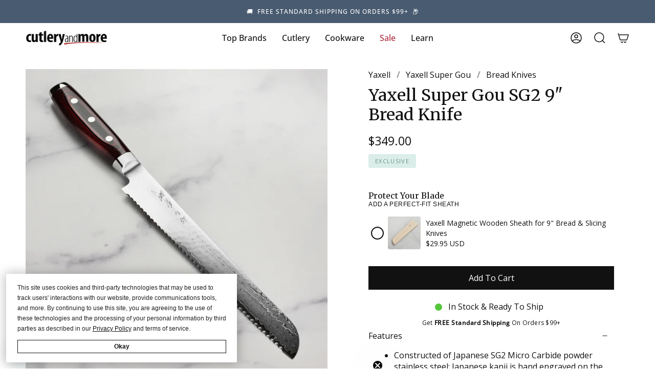

--- FILE ---
content_type: text/html; charset=utf-8
request_url: https://cutleryandmore.com/products/yaxell-super-gou-bread-knife-36002?section_id=api-product-grid-item
body_size: 174
content:
<div id="shopify-section-api-product-grid-item" class="shopify-section">
<div data-api-content>
<div class="product-item large-up--one-quarter medium--one-quarter small--one-whole product-item--borderless product-item--centered product-item--outer-text  product-item--api-product-grid-item-" data-product-grid-item data-slide="||itemIndex||" data-slide-index="||itemIndex||">
  
  <div class="product-item__image" data-product-image>
    <a class="product-link" href="/products/yaxell-super-gou-bread-knife-36002" aria-label="Yaxell Super Gou SG2 9&quot; Bread Knife" data-product-link="/products/yaxell-super-gou-bread-knife-36002"><div class="product-item__bg lazyload"
          data-product-image-default
          data-aos="img-in"
          data-aos-delay="||itemAosDelay||"
          data-aos-duration="800"
          data-aos-anchor="||itemAnimationAnchor||"
          data-aos-easing="ease-out-quart"
          data-bgset="//cutleryandmore.com/cdn/shop/products/49210.jpg?v=1738094242&width=180 180w 180h,//cutleryandmore.com/cdn/shop/products/49210.jpg?v=1738094242&width=360 360w 360h,//cutleryandmore.com/cdn/shop/products/49210.jpg?v=1738094242&width=540 540w 540h,//cutleryandmore.com/cdn/shop/products/49210.jpg?v=1738094242&width=720 720w 720h,//cutleryandmore.com/cdn/shop/products/49210.jpg?v=1738094242&width=900 900w 900h,//cutleryandmore.com/cdn/shop/products/49210.jpg?v=1738094242&width=1080 1080w 1080h,//cutleryandmore.com/cdn/shop/products/49210.jpg?v=1738094242&width=1296 1296w 1296h,//cutleryandmore.com/cdn/shop/products/49210.jpg?v=1738094242&width=1512 1512w 1512h,//cutleryandmore.com/cdn/shop/products/49210.jpg?v=1738094242&width=1728 1728w 1728h,//cutleryandmore.com/cdn/shop/products/49210.jpg?v=1738094242&width=1950 1950w 1950h,//cutleryandmore.com/cdn/shop/products/49210.jpg?v=1738094242&width=2100 2100w 2100h,//cutleryandmore.com/cdn/shop/products/49210.jpg?v=1738094242&width=2260 2260w 2260h,//cutleryandmore.com/cdn/shop/products/49210.jpg?v=1738094242&width=2450 2450w 2450h,//cutleryandmore.com/cdn/shop/products/49210.jpg?v=1738094242&width=2700 2700w 2700h,//cutleryandmore.com/cdn/shop/products/49210.jpg?v=1738094242 3000w 3000h">&nbsp;</div><noscript>
        <div class="product-item__bg no-js-image" style="background-image:url('//cutleryandmore.com/cdn/shop/products/49210_540x.jpg?v=1738094242'); background-size: contain; background-position: center center; background-repeat: no-repeat;"></div>
      </noscript></a>

    
  </div>

  <div class="product-information"
    data-aos="fade"
    data-aos-delay="||itemAosDelay||"
    data-aos-duration="800"
    data-aos-anchor="||itemAnimationAnchor||"
    data-product-information>
    <a class="product-link product-item__info" href="/products/yaxell-super-gou-bread-knife-36002" aria-label="Yaxell Super Gou SG2 9&quot; Bread Knife" data-product-link="/products/yaxell-super-gou-bread-knife-36002"><p class="product-item__title">Yaxell Super Gou SG2 9&quot; Bread Knife</p>

      <div class="product-item__price__holder"><div class="product-item__price" data-product-price><span class="price">
  
    <span class="new-price">
      
$349.00
</span>
    
  
</span>

        </div>
      </div></a>
  </div>
</div></div></div>

--- FILE ---
content_type: text/javascript; charset=utf-8
request_url: https://cutleryandmore.com/products/yaxell-super-gou-bread-knife-36002.js
body_size: 832
content:
{"id":7548009447678,"title":"Yaxell Super Gou SG2 9\" Bread Knife","handle":"yaxell-super-gou-bread-knife-36002","description":"\u003cul\u003e\n\u003cli\u003eConstructed of Japanese SG2 Micro Carbide powder stainless steel; Japanese kanji is hand engraved on the blade\u003c\/li\u003e\n\u003cli\u003eCore features 80 layers of alternating soft and hard stainless steel on each side with a total of 161 layers\u003c\/li\u003e\n\u003cli\u003e63 Rockwell Hardness; approximate 12° single-bevel blade angle\u003c\/li\u003e\n\u003cli\u003eRed and black canvas micarta handle with three stainless steel rivets\u003c\/li\u003e\n\u003cli\u003eEnclosed full tang handle construction ensures strength, durability and balance\u003c\/li\u003e\n\u003cli\u003eHandcrafted in Seki City, Japan with a lifetime warranty\u003c\/li\u003e\n\u003c\/ul\u003e","published_at":"2022-02-03T13:20:29-06:00","created_at":"2022-02-03T13:20:29-06:00","vendor":"Yaxell","type":"Bread Knife","tags":["Coupon - Select Items","Coupon - Welcome","Cutlery","Damascus","Exclusive","Handle: Hybrid","Japanese","JP","Knives","Made in Japan","pfs:label-exclusive","Scalloped","Serrated","SG2","Stainless Steel","Yaxell"],"price":34900,"price_min":34900,"price_max":34900,"available":true,"price_varies":false,"compare_at_price":null,"compare_at_price_min":0,"compare_at_price_max":0,"compare_at_price_varies":false,"variants":[{"id":42407209337086,"title":"Default Title","option1":"Default Title","option2":null,"option3":null,"sku":"36002","requires_shipping":true,"taxable":true,"featured_image":null,"available":true,"name":"Yaxell Super Gou SG2 9\" Bread Knife","public_title":null,"options":["Default Title"],"price":34900,"weight":318,"compare_at_price":null,"inventory_management":"shopify","barcode":"4984909371088","quantity_rule":{"min":1,"max":null,"increment":1},"quantity_price_breaks":[],"requires_selling_plan":false,"selling_plan_allocations":[]}],"images":["\/\/cdn.shopify.com\/s\/files\/1\/0614\/2158\/4638\/products\/49210.jpg?v=1738094242","\/\/cdn.shopify.com\/s\/files\/1\/0614\/2158\/4638\/products\/48494_5ca86367-64fd-4e9d-8b83-b5fa261b7b77.jpg?v=1738094242","\/\/cdn.shopify.com\/s\/files\/1\/0614\/2158\/4638\/products\/48495_7652c027-ad69-4e28-abe9-64ac8c755e3a.jpg?v=1738094242","\/\/cdn.shopify.com\/s\/files\/1\/0614\/2158\/4638\/products\/YaxellSuperGou9-inchBreadKnife.jpg?v=1738094242","\/\/cdn.shopify.com\/s\/files\/1\/0614\/2158\/4638\/products\/49211.jpg?v=1650037631","\/\/cdn.shopify.com\/s\/files\/1\/0614\/2158\/4638\/products\/DSC_0563_9e2d0007-9d4b-42e6-9c30-c9320517d76f.jpg?v=1650037631","\/\/cdn.shopify.com\/s\/files\/1\/0614\/2158\/4638\/products\/48496_2d3fc8c5-2561-493d-a5f2-929205bffa79.jpg?v=1650037624"],"featured_image":"\/\/cdn.shopify.com\/s\/files\/1\/0614\/2158\/4638\/products\/49210.jpg?v=1738094242","options":[{"name":"Title","position":1,"values":["Default Title"]}],"url":"\/products\/yaxell-super-gou-bread-knife-36002","media":[{"alt":null,"id":29737621225726,"position":1,"preview_image":{"aspect_ratio":1.0,"height":3000,"width":3000,"src":"https:\/\/cdn.shopify.com\/s\/files\/1\/0614\/2158\/4638\/products\/49210.jpg?v=1738094242"},"aspect_ratio":1.0,"height":3000,"media_type":"image","src":"https:\/\/cdn.shopify.com\/s\/files\/1\/0614\/2158\/4638\/products\/49210.jpg?v=1738094242","width":3000},{"alt":null,"id":29737621717246,"position":2,"preview_image":{"aspect_ratio":1.0,"height":3000,"width":3000,"src":"https:\/\/cdn.shopify.com\/s\/files\/1\/0614\/2158\/4638\/products\/48494_5ca86367-64fd-4e9d-8b83-b5fa261b7b77.jpg?v=1738094242"},"aspect_ratio":1.0,"height":3000,"media_type":"image","src":"https:\/\/cdn.shopify.com\/s\/files\/1\/0614\/2158\/4638\/products\/48494_5ca86367-64fd-4e9d-8b83-b5fa261b7b77.jpg?v=1738094242","width":3000},{"alt":null,"id":29737621782782,"position":3,"preview_image":{"aspect_ratio":1.0,"height":3000,"width":3000,"src":"https:\/\/cdn.shopify.com\/s\/files\/1\/0614\/2158\/4638\/products\/48495_7652c027-ad69-4e28-abe9-64ac8c755e3a.jpg?v=1738094242"},"aspect_ratio":1.0,"height":3000,"media_type":"image","src":"https:\/\/cdn.shopify.com\/s\/files\/1\/0614\/2158\/4638\/products\/48495_7652c027-ad69-4e28-abe9-64ac8c755e3a.jpg?v=1738094242","width":3000},{"alt":null,"id":29737621061886,"position":4,"preview_image":{"aspect_ratio":1.0,"height":4000,"width":4000,"src":"https:\/\/cdn.shopify.com\/s\/files\/1\/0614\/2158\/4638\/products\/YaxellSuperGou9-inchBreadKnife.jpg?v=1738094242"},"aspect_ratio":1.0,"height":4000,"media_type":"image","src":"https:\/\/cdn.shopify.com\/s\/files\/1\/0614\/2158\/4638\/products\/YaxellSuperGou9-inchBreadKnife.jpg?v=1738094242","width":4000},{"alt":null,"id":29737621094654,"position":5,"preview_image":{"aspect_ratio":1.0,"height":3000,"width":3000,"src":"https:\/\/cdn.shopify.com\/s\/files\/1\/0614\/2158\/4638\/products\/49211.jpg?v=1650037631"},"aspect_ratio":1.0,"height":3000,"media_type":"image","src":"https:\/\/cdn.shopify.com\/s\/files\/1\/0614\/2158\/4638\/products\/49211.jpg?v=1650037631","width":3000},{"alt":null,"id":29737621258494,"position":6,"preview_image":{"aspect_ratio":1.0,"height":3000,"width":3000,"src":"https:\/\/cdn.shopify.com\/s\/files\/1\/0614\/2158\/4638\/products\/DSC_0563_9e2d0007-9d4b-42e6-9c30-c9320517d76f.jpg?v=1650037631"},"aspect_ratio":1.0,"height":3000,"media_type":"image","src":"https:\/\/cdn.shopify.com\/s\/files\/1\/0614\/2158\/4638\/products\/DSC_0563_9e2d0007-9d4b-42e6-9c30-c9320517d76f.jpg?v=1650037631","width":3000},{"alt":null,"id":29737621815550,"position":7,"preview_image":{"aspect_ratio":1.0,"height":3000,"width":3000,"src":"https:\/\/cdn.shopify.com\/s\/files\/1\/0614\/2158\/4638\/products\/48496_2d3fc8c5-2561-493d-a5f2-929205bffa79.jpg?v=1650037624"},"aspect_ratio":1.0,"height":3000,"media_type":"image","src":"https:\/\/cdn.shopify.com\/s\/files\/1\/0614\/2158\/4638\/products\/48496_2d3fc8c5-2561-493d-a5f2-929205bffa79.jpg?v=1650037624","width":3000}],"requires_selling_plan":false,"selling_plan_groups":[]}

--- FILE ---
content_type: text/javascript
request_url: https://cdn.starapps.studio/apps/vsk/cutlery-and-more-llc/data.js
body_size: 60107
content:
"use strict";"undefined"==typeof window.starapps_data&&(window.starapps_data={}),"undefined"==typeof window.starapps_data.product_groups&&(window.starapps_data.product_groups=[{"id":683026,"products_preset_id":30376,"collections_swatch":"first_product_image","group_name":"All-Clad Copper Core Fry Pan","option_name":"Size","collections_preset_id":30381,"display_position":"top","products_swatch":"first_product_image","mobile_products_preset_id":30376,"mobile_products_swatch":"first_product_image","mobile_collections_preset_id":30381,"mobile_collections_swatch":"first_product_image","same_products_preset_for_mobile":true,"same_collections_preset_for_mobile":true,"option_values":[{"id":7547497185534,"option_value":"8\"","handle":"all-clad-copper-core-fry-pan-118","published":true,"swatch_src":"No","swatch_value":null},{"id":7547494924542,"option_value":"10\"","handle":"all-clad-copper-core-fry-pan-119","published":true,"swatch_src":"No","swatch_value":null},{"id":7547495153918,"option_value":"12\"","handle":"all-clad-copper-core-fry-pan-120","published":true,"swatch_src":"No","swatch_value":null}]},{"id":683027,"products_preset_id":30376,"collections_swatch":"first_product_image","group_name":"All-Clad Copper Core Saucepan","option_name":"Size","collections_preset_id":30381,"display_position":"top","products_swatch":"first_product_image","mobile_products_preset_id":30376,"mobile_products_swatch":"first_product_image","mobile_collections_preset_id":30381,"mobile_collections_swatch":"first_product_image","same_products_preset_for_mobile":true,"same_collections_preset_for_mobile":true,"option_values":[{"id":7547495678206,"option_value":"2-quart","handle":"all-clad-copper-core-saucepan-122","published":true,"swatch_src":"No","swatch_value":null},{"id":7562675159294,"option_value":"3-quart","handle":"all-clad-copper-core-saucepan-123","published":true,"swatch_src":"No","swatch_value":null},{"id":7547495907582,"option_value":"4-quart","handle":"all-clad-copper-core-saucepan-124","published":true,"swatch_src":"No","swatch_value":null}]},{"id":683028,"products_preset_id":30376,"collections_swatch":"first_product_image","group_name":"All-Clad Copper Core Saute Pan","option_name":"Size","collections_preset_id":30381,"display_position":"top","products_swatch":"first_product_image","mobile_products_preset_id":30376,"mobile_products_swatch":"first_product_image","mobile_collections_preset_id":30381,"mobile_collections_swatch":"first_product_image","same_products_preset_for_mobile":true,"same_collections_preset_for_mobile":true,"option_values":[{"id":7547495874814,"option_value":"3-quart","handle":"all-clad-copper-core-saute-pan-129","published":true,"swatch_src":"No","swatch_value":null},{"id":7562675388670,"option_value":"5-quart","handle":"all-clad-copper-core-saute-pan-25960","published":true,"swatch_src":"No","swatch_value":null}]},{"id":683029,"products_preset_id":30376,"collections_swatch":"first_product_image","group_name":"All-Clad d3 Stainless Fry Pan","option_name":"Size","collections_preset_id":30381,"display_position":"top","products_swatch":"first_product_image","mobile_products_preset_id":30376,"mobile_products_swatch":"first_product_image","mobile_collections_preset_id":30381,"mobile_collections_swatch":"first_product_image","same_products_preset_for_mobile":true,"same_collections_preset_for_mobile":true,"option_values":[{"id":7547504165118,"option_value":"8\"","handle":"all-clad-d3-stainless-fry-pan-21239","published":true,"swatch_src":"No","swatch_value":null},{"id":7562676666622,"option_value":"10\" with Lid","handle":"all-clad-d3-stainless-fry-pan-lid-31819","published":true,"swatch_src":"No","swatch_value":null},{"id":7562676895998,"option_value":"12\" with Lid","handle":"all-clad-d3-stainless-fry-pan-lid-31818","published":true,"swatch_src":"No","swatch_value":null},{"id":9008371171582,"option_value":"8 \u0026 10\" Set","handle":"all-clad-d3-stainless-fry-pan-set-37294","published":true,"swatch_src":null,"swatch_value":null}]},{"id":683032,"products_preset_id":30376,"collections_swatch":"first_product_image","group_name":"All-Clad d3 Stainless Saucepan","option_name":"Size","collections_preset_id":30381,"display_position":"top","products_swatch":"first_product_image","mobile_products_preset_id":30376,"mobile_products_swatch":"first_product_image","mobile_collections_preset_id":30381,"mobile_collections_swatch":"first_product_image","same_products_preset_for_mobile":true,"same_collections_preset_for_mobile":true,"option_values":[{"id":7547500396798,"option_value":"1-quart","handle":"all-clad-d3-stainless-saucepan-21250","published":true,"swatch_src":"No","swatch_value":null},{"id":7562676404478,"option_value":"1.5-quart","handle":"all-clad-d3-stainless-saucepan-21251","published":true,"swatch_src":"No","swatch_value":null},{"id":7547500921086,"option_value":"2-quart","handle":"all-clad-d3-stainless-saucepan-21252","published":true,"swatch_src":"No","swatch_value":null},{"id":7562676568318,"option_value":"3-quart","handle":"all-clad-d3-stainless-saucepan-21253","published":true,"swatch_src":"No","swatch_value":null},{"id":7547501871358,"option_value":"4-quart","handle":"all-clad-d3-stainless-saucepan-21256","published":true,"swatch_src":"No","swatch_value":null}]},{"id":683033,"products_preset_id":30376,"collections_swatch":"first_product_image","group_name":"All-Clad d3 Stainless Saute Pan","option_name":"Size","collections_preset_id":30381,"display_position":"top","products_swatch":"first_product_image","mobile_products_preset_id":30376,"mobile_products_swatch":"first_product_image","mobile_collections_preset_id":30381,"mobile_collections_swatch":"first_product_image","same_products_preset_for_mobile":true,"same_collections_preset_for_mobile":true,"option_values":[{"id":7562677059838,"option_value":"3-quart","handle":"all-clad-d3-stainless-saute-pan-21264","published":true,"swatch_src":"No","swatch_value":null},{"id":7547502133502,"option_value":"4-quart","handle":"all-clad-d3-stainless-saute-pan-21265","published":true,"swatch_src":"No","swatch_value":null},{"id":7547503083774,"option_value":"6-quart","handle":"all-clad-d3-stainless-saute-pan-21266","published":true,"swatch_src":"No","swatch_value":null}]},{"id":683034,"products_preset_id":30376,"collections_swatch":"first_product_image","group_name":"All-Clad d3 Stainless Stock Pot","option_name":"Size","collections_preset_id":30381,"display_position":"top","products_swatch":"first_product_image","mobile_products_preset_id":30376,"mobile_products_swatch":"first_product_image","mobile_collections_preset_id":30381,"mobile_collections_swatch":"first_product_image","same_products_preset_for_mobile":true,"same_collections_preset_for_mobile":true,"option_values":[{"id":7547503313150,"option_value":"6-quart","handle":"all-clad-d3-stainless-stock-pot-21270","published":true,"swatch_src":"No","swatch_value":null},{"id":7547504558334,"option_value":"8-quart","handle":"all-clad-d3-stainless-stock-pot-21272","published":true,"swatch_src":"No","swatch_value":null},{"id":7547499020542,"option_value":"12-quart","handle":"all-clad-d3-stainless-stock-pot-21274","published":true,"swatch_src":"No","swatch_value":null}]},{"id":2001480,"products_preset_id":30376,"collections_swatch":"first_product_image","group_name":"All-Clad d3 Stainless Tri-Ply Baking Sheet","option_name":"","collections_preset_id":30381,"display_position":"top","products_swatch":"first_product_image","mobile_products_preset_id":30376,"mobile_products_swatch":"first_product_image","mobile_collections_preset_id":30381,"mobile_collections_swatch":"first_product_image","same_products_preset_for_mobile":true,"same_collections_preset_for_mobile":true,"option_values":[{"id":7547499741438,"option_value":"14\" x 10\"","handle":"all-clad-d3-stainless-baking-sheet-35329","published":false,"swatch_src":"No","swatch_value":null},{"id":7547499905278,"option_value":"17.5\" x 14\"","handle":"all-clad-d3-stainless-baking-sheet-35330","published":false,"swatch_src":"No","swatch_value":null}]},{"id":683035,"products_preset_id":30376,"collections_swatch":"first_product_image","group_name":"All-Clad d5 Brushed Stainless Fry Pan","option_name":"Size","collections_preset_id":30381,"display_position":"top","products_swatch":"first_product_image","mobile_products_preset_id":30376,"mobile_products_swatch":"first_product_image","mobile_collections_preset_id":30381,"mobile_collections_swatch":"first_product_image","same_products_preset_for_mobile":true,"same_collections_preset_for_mobile":true,"option_values":[{"id":7547508785406,"option_value":"8\"","handle":"all-clad-d5-brushed-fry-pan-25267","published":true,"swatch_src":"No","swatch_value":null},{"id":7547506262270,"option_value":"10\"","handle":"all-clad-d5-brushed-fry-pan-25268","published":true,"swatch_src":"No","swatch_value":null},{"id":7547506688254,"option_value":"12\"","handle":"all-clad-d5-brushed-fry-pan-25269","published":true,"swatch_src":"No","swatch_value":null}]},{"id":683037,"products_preset_id":30376,"collections_swatch":"first_product_image","group_name":"All-Clad d5 Brushed Stainless Saucepan","option_name":"Size","collections_preset_id":30381,"display_position":"top","products_swatch":"first_product_image","mobile_products_preset_id":30376,"mobile_products_swatch":"first_product_image","mobile_collections_preset_id":30381,"mobile_collections_swatch":"first_product_image","same_products_preset_for_mobile":true,"same_collections_preset_for_mobile":true,"option_values":[{"id":7547505377534,"option_value":"1.5-quart","handle":"all-clad-d5-brushed-saucepan-25270","published":true,"swatch_src":"No","swatch_value":null},{"id":7547507048702,"option_value":"2-quart","handle":"all-clad-d5-brushed-saucepan-25271","published":true,"swatch_src":"No","swatch_value":null},{"id":7562678599934,"option_value":"3-quart","handle":"all-clad-d5-brushed-saucepan-25272","published":true,"swatch_src":"No","swatch_value":null},{"id":7547507671294,"option_value":"4-quart","handle":"all-clad-d5-brushed-saucepan-25273","published":true,"swatch_src":"No","swatch_value":null}]},{"id":5423344,"products_preset_id":30376,"collections_swatch":"first_product_image","group_name":"American Walnut Wood Magnetic Knife Bar","option_name":"Size","collections_preset_id":543128,"display_position":"top","products_swatch":"first_product_image","mobile_products_preset_id":30376,"mobile_products_swatch":"first_product_image","mobile_collections_preset_id":543128,"mobile_collections_swatch":"first_product_image","same_products_preset_for_mobile":true,"same_collections_preset_for_mobile":true,"option_values":[{"id":7547525923070,"option_value":"20\"","handle":"walnut-wood-magnetic-knife-bar-41491","published":false,"swatch_src":null,"swatch_value":null}]},{"id":4923340,"products_preset_id":30376,"collections_swatch":"first_product_image","group_name":"Asahi Black Professional Rubber Cutting Board","option_name":"Size","collections_preset_id":543128,"display_position":"top","products_swatch":"first_product_image","mobile_products_preset_id":30376,"mobile_products_swatch":"first_product_image","mobile_collections_preset_id":543128,"mobile_collections_swatch":"first_product_image","same_products_preset_for_mobile":true,"same_collections_preset_for_mobile":true,"option_values":[{"id":8695014523134,"option_value":"15 x 8.2\" (13mm)","handle":"asahi-black-professional-rubber-cutting-board-41638","published":true,"swatch_src":null,"swatch_value":null},{"id":8695050895614,"option_value":"17.7 x 9.8\" (13mm)","handle":"asahi-black-professional-rubber-cutting-board-41639","published":true,"swatch_src":null,"swatch_value":null},{"id":8764971647230,"option_value":"19.7 x 13\" (15mm)","handle":"asahi-black-professional-rubber-cutting-board-41702","published":true,"swatch_src":null,"swatch_value":null},{"id":8764976726270,"option_value":"19.7 x 9.8\" (15mm)","handle":"asahi-black-professional-rubber-cutting-board-41701","published":true,"swatch_src":null,"swatch_value":null},{"id":8764982624510,"option_value":"23.6 x 13\" (15mm)","handle":"asahi-black-professional-rubber-cutting-board-41703","published":true,"swatch_src":null,"swatch_value":null},{"id":8764985475326,"option_value":"19.7\" \u0026 23.6\" (15mm) Bundle","handle":"asahi-black-professional-rubber-cutting-board-bundle-41830","published":true,"swatch_src":null,"swatch_value":null},{"id":8899205398782,"option_value":"19.7 x 9.8\" (20mm)","handle":"asahi-black-professional-rubber-cutting-board-41670","published":true,"swatch_src":null,"swatch_value":null},{"id":9065704423678,"option_value":"19.7 x 13\" (20mm)","handle":"asahi-black-professional-rubber-cutting-board-42318","published":true,"swatch_src":null,"swatch_value":null},{"id":8899220701438,"option_value":"23.6 x 11.8\" (20mm)","handle":"asahi-black-professional-rubber-cutting-board-41671","published":true,"swatch_src":null,"swatch_value":null},{"id":8899227484414,"option_value":"29.5 x 13\" (20mm)","handle":"asahi-black-professional-rubber-cutting-board-41672","published":true,"swatch_src":null,"swatch_value":null}]},{"id":5019677,"products_preset_id":30376,"collections_swatch":"first_product_image","group_name":"Asahi Black Rubber Cutting Board","option_name":"Size","collections_preset_id":543128,"display_position":"top","products_swatch":"first_product_image","mobile_products_preset_id":30376,"mobile_products_swatch":"first_product_image","mobile_collections_preset_id":543128,"mobile_collections_swatch":"first_product_image","same_products_preset_for_mobile":true,"same_collections_preset_for_mobile":true,"option_values":[{"id":8719081931006,"option_value":"11.8 x 7.9\"","handle":"asahi-black-rubber-cutting-board-41658","published":true,"swatch_src":null,"swatch_value":null},{"id":8694961045758,"option_value":"14.5 x 9.5\"","handle":"asahi-black-rubber-cutting-board-41637","published":true,"swatch_src":null,"swatch_value":null}]},{"id":4923394,"products_preset_id":30376,"collections_swatch":"first_product_image","group_name":"Asahi Cookin' Cut Antibacterial Rubber Cutting Board","option_name":"Size","collections_preset_id":543128,"display_position":"top","products_swatch":"first_product_image","mobile_products_preset_id":30376,"mobile_products_swatch":"first_product_image","mobile_collections_preset_id":543128,"mobile_collections_swatch":"first_product_image","same_products_preset_for_mobile":true,"same_collections_preset_for_mobile":true,"option_values":[{"id":8695074193662,"option_value":"9.4 x 8.2\"","handle":"asahi-cookin-cut-antibacterial-rubber-cutting-board-41640","published":true,"swatch_src":null,"swatch_value":null},{"id":8695073472766,"option_value":"15 x 8.2\"","handle":"asahi-cookin-cut-antibacterial-rubber-cutting-board-41641","published":true,"swatch_src":null,"swatch_value":null},{"id":8695071965438,"option_value":"15.7 x 9\"","handle":"asahi-cookin-cut-antibacterial-rubber-cutting-board-41642","published":true,"swatch_src":null,"swatch_value":null},{"id":8695062659326,"option_value":"16.5 x 9.8\"","handle":"asahi-cookin-cut-antibacterial-rubber-cutting-board-41643","published":true,"swatch_src":null,"swatch_value":null},{"id":9065709306110,"option_value":"19.7 x 13\"","handle":"asahi-cookin-cut-antibacterial-rubber-cutting-board-42317","published":true,"swatch_src":null,"swatch_value":null}]},{"id":4923450,"products_preset_id":30376,"collections_swatch":"first_product_image","group_name":"Asahi Professional Rubber Cutting Board","option_name":"Size","collections_preset_id":543128,"display_position":"top","products_swatch":"first_product_image","mobile_products_preset_id":30376,"mobile_products_swatch":"first_product_image","mobile_collections_preset_id":543128,"mobile_collections_swatch":"first_product_image","same_products_preset_for_mobile":true,"same_collections_preset_for_mobile":true,"option_values":[{"id":8695104635134,"option_value":"19.7 x 9.8\"","handle":"asahi-professional-rubber-cutting-board-41644","published":true,"swatch_src":null,"swatch_value":null},{"id":8695103881470,"option_value":"19.7 x 13\"","handle":"asahi-professional-rubber-cutting-board-41645","published":true,"swatch_src":null,"swatch_value":null},{"id":8695102800126,"option_value":"23.6 x 11.8\"","handle":"asahi-professional-rubber-cutting-board-41646","published":true,"swatch_src":null,"swatch_value":null},{"id":8695101161726,"option_value":"29.5 x 13\"","handle":"asahi-professional-rubber-cutting-board-41647","published":true,"swatch_src":null,"swatch_value":null},{"id":8695099851006,"option_value":"47.2 x 17.7\"","handle":"asahi-professional-rubber-cutting-board-41649","published":true,"swatch_src":null,"swatch_value":null}]},{"id":4647112,"products_preset_id":30376,"collections_swatch":"first_product_image","group_name":"Atoma Diamond Sharpening Plates","option_name":"Grit","collections_preset_id":null,"display_position":"top","products_swatch":"first_product_image","mobile_products_preset_id":30376,"mobile_products_swatch":"first_product_image","mobile_collections_preset_id":null,"mobile_collections_swatch":"first_product_image","same_products_preset_for_mobile":true,"same_collections_preset_for_mobile":true,"option_values":[{"id":8661116551422,"option_value":"140","handle":"atoma-diamond-sharpening-plate-41448","published":true,"swatch_src":null,"swatch_value":null},{"id":8661119369470,"option_value":"400","handle":"atoma-diamond-sharpening-plate-41449","published":true,"swatch_src":null,"swatch_value":null},{"id":8661119860990,"option_value":"600","handle":"atoma-diamond-sharpening-plate-41450","published":true,"swatch_src":null,"swatch_value":null},{"id":8661118812414,"option_value":"1200","handle":"atoma-diamond-sharpening-plate-41451","published":true,"swatch_src":null,"swatch_value":null}]},{"id":5241895,"products_preset_id":30376,"collections_swatch":"first_product_image","group_name":"CCK Slicer Carbon Steel Chinese Cleaver","option_name":"Size","collections_preset_id":543128,"display_position":"top","products_swatch":"first_product_image","mobile_products_preset_id":30376,"mobile_products_swatch":"first_product_image","mobile_collections_preset_id":543128,"mobile_collections_swatch":"first_product_image","same_products_preset_for_mobile":true,"same_collections_preset_for_mobile":true,"option_values":[{"id":8762606158078,"option_value":"8.25\" (210x90mm) ","handle":"cck-cleaver-small-slicer-kf1303-41766","published":true,"swatch_src":null,"swatch_value":null},{"id":8762527121662,"option_value":"8.7\" (220x95mm) ","handle":"cck-cleaver-small-slicer-kf1302-41767","published":true,"swatch_src":null,"swatch_value":null},{"id":8762525450494,"option_value":"9.4\" (240x100mm)","handle":"cck-cleaver-small-slicer-kf1301-41768","published":true,"swatch_src":null,"swatch_value":null}]},{"id":5241894,"products_preset_id":30376,"collections_swatch":"first_product_image","group_name":"CCK Slicer Stainless Steel Chinese Cleaver","option_name":"Size","collections_preset_id":543128,"display_position":"top","products_swatch":"first_product_image","mobile_products_preset_id":30376,"mobile_products_swatch":"first_product_image","mobile_collections_preset_id":543128,"mobile_collections_swatch":"first_product_image","same_products_preset_for_mobile":true,"same_collections_preset_for_mobile":true,"option_values":[{"id":8762511130878,"option_value":"7.5\" (190x80mm) ","handle":"cck-slicer-stainless-cleaver-kf1913-41771","published":true,"swatch_src":null,"swatch_value":null},{"id":8762627162366,"option_value":"8.25\" (210x95mm) ","handle":"cck-slicer-stainless-cleaver-kf1911-41770","published":true,"swatch_src":null,"swatch_value":null}]},{"id":682926,"products_preset_id":30376,"collections_swatch":"first_product_image","group_name":"Chef's Choice Model 1520 Electric Knife Sharpener","option_name":"Color","collections_preset_id":30381,"display_position":"top","products_swatch":"first_product_image","mobile_products_preset_id":30376,"mobile_products_swatch":"first_product_image","mobile_collections_preset_id":30381,"mobile_collections_swatch":"first_product_image","same_products_preset_for_mobile":true,"same_collections_preset_for_mobile":true,"option_values":[{"id":7547512881406,"option_value":"Black","handle":"chefs-choice-1520-electric-knife-sharpener-17944","published":false,"swatch_src":"color","swatch_value":"#000000"},{"id":7547513241854,"option_value":"Brushed Metal","handle":"chefs-choice-1520-electric-knife-sharpener-14260","published":false,"swatch_src":"color","swatch_value":"#000000"}]},{"id":682927,"products_preset_id":30376,"collections_swatch":"first_product_image","group_name":"Chef's Choice Model 15XV Electric Knife Sharpener","option_name":"Color","collections_preset_id":30381,"display_position":"top","products_swatch":"first_product_image","mobile_products_preset_id":30376,"mobile_products_swatch":"first_product_image","mobile_collections_preset_id":30381,"mobile_collections_swatch":"first_product_image","same_products_preset_for_mobile":true,"same_collections_preset_for_mobile":true,"option_values":[{"id":7547513110782,"option_value":"Black","handle":"chefs-choice-15xv-sharpener-35519","published":true,"swatch_src":"color","swatch_value":"#000000"}]},{"id":682928,"products_preset_id":30376,"collections_swatch":"first_product_image","group_name":"Chef's Choice Sharpening Module for Model 2100","option_name":"Style","collections_preset_id":30381,"display_position":"top","products_swatch":"first_product_image","mobile_products_preset_id":30376,"mobile_products_swatch":"first_product_image","mobile_collections_preset_id":30381,"mobile_collections_swatch":"first_product_image","same_products_preset_for_mobile":true,"same_collections_preset_for_mobile":true,"option_values":[{"id":7547512652030,"option_value":"15 Degree","handle":"chefs-choice-sharpening-module-36762","published":false,"swatch_src":"color","swatch_value":"#000000"}]},{"id":2503202,"products_preset_id":30376,"collections_swatch":"first_product_image","group_name":"Chroma Type 301 7\" Hakata Bocho","option_name":"Finish","collections_preset_id":543128,"display_position":"top","products_swatch":"first_product_image","mobile_products_preset_id":30376,"mobile_products_swatch":"first_product_image","mobile_collections_preset_id":543128,"mobile_collections_swatch":"first_product_image","same_products_preset_for_mobile":true,"same_collections_preset_for_mobile":true,"option_values":[{"id":7547517698302,"option_value":"7\"","handle":"chroma-type-301-hakata-bocho-34690","published":true,"swatch_src":"No","swatch_value":null},{"id":7547517894910,"option_value":"7\" Hammered","handle":"chroma-type-301-hammered-hakata-bocho-35063","published":true,"swatch_src":"No","swatch_value":null}]},{"id":683043,"products_preset_id":30376,"collections_swatch":"first_product_image","group_name":"Chroma Type 301 Chef's Knife","option_name":"Size","collections_preset_id":30381,"display_position":"top","products_swatch":"first_product_image","mobile_products_preset_id":30376,"mobile_products_swatch":"first_product_image","mobile_collections_preset_id":30381,"mobile_collections_swatch":"first_product_image","same_products_preset_for_mobile":true,"same_collections_preset_for_mobile":true,"option_values":[{"id":7562681450750,"option_value":"8\"","handle":"chroma-type-301-chefs-knife-6200","published":true,"swatch_src":"No","swatch_value":null},{"id":7562681352446,"option_value":"10\"","handle":"chroma-type-301-chefs-knife-4670","published":true,"swatch_src":"No","swatch_value":null}]},{"id":5261258,"products_preset_id":30375,"collections_swatch":"first_product_image","group_name":"Cutlery and More Knife Block","option_name":"Block Type","collections_preset_id":543128,"display_position":"top","products_swatch":"last_product_image","mobile_products_preset_id":30375,"mobile_products_swatch":"last_product_image","mobile_collections_preset_id":543128,"mobile_collections_swatch":"first_product_image","same_products_preset_for_mobile":true,"same_collections_preset_for_mobile":true,"option_values":[{"id":8764967223550,"option_value":"17 Slot Bamboo","handle":"bamboo-knife-block-35275","published":true,"swatch_src":null,"swatch_value":null},{"id":8766154899710,"option_value":"24 Slot Acacia","handle":"acacia-knife-block-37856","published":true,"swatch_src":null,"swatch_value":null},{"id":8766139334910,"option_value":"24 Slot Gray Ash","handle":"gray-ash-knife-block-37857","published":true,"swatch_src":null,"swatch_value":null}]},{"id":5715150,"products_preset_id":30376,"collections_swatch":"first_product_image","group_name":"Dao Vua V3 Special Carbon Steel Tall Gyuto","option_name":"Size","collections_preset_id":543128,"display_position":"top","products_swatch":"first_product_image","mobile_products_preset_id":30376,"mobile_products_swatch":"first_product_image","mobile_collections_preset_id":543128,"mobile_collections_swatch":"first_product_image","same_products_preset_for_mobile":true,"same_collections_preset_for_mobile":true,"option_values":[{"id":8872167014654,"option_value":"8.25\" (210mm) ","handle":"dao-vua-v3-special-carbon-steel-tall-gyuto-42005","published":true,"swatch_src":null,"swatch_value":null},{"id":8872165343486,"option_value":"9.4\" (240mm)","handle":"dao-vua-v3-special-carbon-steel-tall-gyuto-42006","published":true,"swatch_src":null,"swatch_value":null}]},{"id":5732711,"products_preset_id":30376,"collections_swatch":"first_product_image","group_name":"DChoi Designs Walnut Magnetic Sayas","option_name":"Size","collections_preset_id":543128,"display_position":"top","products_swatch":"first_product_image","mobile_products_preset_id":30376,"mobile_products_swatch":"first_product_image","mobile_collections_preset_id":543128,"mobile_collections_swatch":"first_product_image","same_products_preset_for_mobile":true,"same_collections_preset_for_mobile":true,"option_values":[{"id":9060949623038,"option_value":"4.7\" Petty","handle":"walnut-magnetic-saya-for-petty-42320","published":true,"swatch_src":null,"swatch_value":null},{"id":8877274562814,"option_value":"5.9\" Petty","handle":"walnut-magnetic-saya-for-petty-41931","published":true,"swatch_src":null,"swatch_value":null},{"id":9027614343422,"option_value":"7\" Bunka","handle":"walnut-magnetic-saya-for-bunka-knife-42077","published":true,"swatch_src":null,"swatch_value":null},{"id":8877274956030,"option_value":"7\" Nakiri ","handle":"walnut-magnetic-saya-for-nakiri-42078","published":true,"swatch_src":null,"swatch_value":null},{"id":8877271056638,"option_value":"7\" Santoku","handle":"walnut-magnetic-saya-for-santoku-41935","published":true,"swatch_src":null,"swatch_value":null},{"id":8877276135678,"option_value":"8.25\" Gyuto","handle":"walnut-magnetic-saya-for-gyuto-41936","published":true,"swatch_src":null,"swatch_value":null},{"id":8877275578622,"option_value":"8.25\" Kiritsuke","handle":"walnut-magnetic-saya-for-kiritsuke-41939","published":true,"swatch_src":null,"swatch_value":null},{"id":8877275873534,"option_value":"9.4\" Gyuto","handle":"walnut-magnetic-saya-for-gyuto-41937","published":true,"swatch_src":null,"swatch_value":null},{"id":8877275382014,"option_value":"9.4\" Kiritsuke","handle":"walnut-magnetic-saya-for-kiritsuke-41938","published":true,"swatch_src":null,"swatch_value":null},{"id":8877274169598,"option_value":"9.4\" Sujihiki","handle":"walnut-magnetic-saya-for-sujihiki-41934","published":true,"swatch_src":null,"swatch_value":null},{"id":8877273841918,"option_value":"10.6\" Sujihiki","handle":"walnut-magnetic-saya-for-sujihiki-41933","published":true,"swatch_src":null,"swatch_value":null}]},{"id":3861593,"products_preset_id":30376,"collections_swatch":"first_product_image","group_name":"Demeyere 5-Plus Stainless Steel Dutch Oven","option_name":"Size","collections_preset_id":30381,"display_position":"top","products_swatch":"first_product_image","mobile_products_preset_id":30376,"mobile_products_swatch":"first_product_image","mobile_collections_preset_id":30381,"mobile_collections_swatch":"first_product_image","same_products_preset_for_mobile":true,"same_collections_preset_for_mobile":true,"option_values":[{"id":7547535819006,"option_value":"5.5-quart","handle":"demeyere-5plus-dutch-oven-34956","published":true,"swatch_src":null,"swatch_value":null},{"id":8149433123070,"option_value":"9-quart","handle":"demeyere-5plus-dutch-oven-40753","published":true,"swatch_src":null,"swatch_value":null}]},{"id":683047,"products_preset_id":30376,"collections_swatch":"first_product_image","group_name":"Demeyere 5-Plus Stainless Steel Fry Pan","option_name":"Size","collections_preset_id":30381,"display_position":"top","products_swatch":"first_product_image","mobile_products_preset_id":30376,"mobile_products_swatch":"first_product_image","mobile_collections_preset_id":30381,"mobile_collections_swatch":"first_product_image","same_products_preset_for_mobile":true,"same_collections_preset_for_mobile":true,"option_values":[{"id":7547536376062,"option_value":"8\"","handle":"demeyere-5plus-fry-pan-34944","published":true,"swatch_src":"No","swatch_value":null},{"id":7547537064190,"option_value":"9.5\"","handle":"demeyere-5plus-fry-pan-34945","published":true,"swatch_src":"No","swatch_value":null},{"id":7547532771582,"option_value":"11\" with Glass Lid","handle":"demeyere-5plus-fry-pan-38685","published":true,"swatch_src":"No","swatch_value":null},{"id":7547533590782,"option_value":"12.5\" with Glass Lid","handle":"demeyere-5plus-fry-pan-with-lid-39126","published":true,"swatch_src":"No","swatch_value":null}]},{"id":683045,"products_preset_id":30376,"collections_swatch":"first_product_image","group_name":"Demeyere 5-Plus Stainless Steel Saucepan","option_name":"Size","collections_preset_id":30381,"display_position":"top","products_swatch":"first_product_image","mobile_products_preset_id":30376,"mobile_products_swatch":"first_product_image","mobile_collections_preset_id":30381,"mobile_collections_swatch":"first_product_image","same_products_preset_for_mobile":true,"same_collections_preset_for_mobile":true,"option_values":[{"id":7547534377214,"option_value":"2.3-quart","handle":"demeyere-5plus-saucepan-34950","published":true,"swatch_src":"No","swatch_value":null},{"id":7547534934270,"option_value":"3-quart","handle":"demeyere-5plus-saucepan-34951","published":true,"swatch_src":"No","swatch_value":null},{"id":7547535360254,"option_value":"4-quart","handle":"demeyere-5plus-saucepan-34952","published":true,"swatch_src":"No","swatch_value":null}]},{"id":683046,"products_preset_id":30376,"collections_swatch":"first_product_image","group_name":"Demeyere 5-Plus Stainless Steel Saute Pan","option_name":"Size","collections_preset_id":30381,"display_position":"top","products_swatch":"first_product_image","mobile_products_preset_id":30376,"mobile_products_swatch":"first_product_image","mobile_collections_preset_id":30381,"mobile_collections_swatch":"first_product_image","same_products_preset_for_mobile":true,"same_collections_preset_for_mobile":true,"option_values":[{"id":7547535098110,"option_value":"3-quart","handle":"demeyere-5plus-saute-pan-34953","published":true,"swatch_src":"No","swatch_value":null}]},{"id":4585449,"products_preset_id":30376,"collections_swatch":"first_product_image","group_name":"Demeyere AluPro Ceramic Nonstick Fry Pan","option_name":"Size","collections_preset_id":null,"display_position":"top","products_swatch":"first_product_image","mobile_products_preset_id":30376,"mobile_products_swatch":"first_product_image","mobile_collections_preset_id":null,"mobile_collections_swatch":"first_product_image","same_products_preset_for_mobile":true,"same_collections_preset_for_mobile":true,"option_values":[{"id":8642638119166,"option_value":"8\"","handle":"demeyere-alupro-ceramic-nonstick-fry-pan-41319","published":true,"swatch_src":null,"swatch_value":null},{"id":8642633728254,"option_value":"10\"","handle":"demeyere-alupro-ceramic-nonstick-fry-pan-41320","published":true,"swatch_src":null,"swatch_value":null},{"id":8642617573630,"option_value":"12\"","handle":"demeyere-alupro-ceramic-nonstick-fry-pan-41321","published":true,"swatch_src":null,"swatch_value":null}]},{"id":683051,"products_preset_id":30376,"collections_swatch":"first_product_image","group_name":"Demeyere Atlantis Stainless Steel Dutch Oven","option_name":"Size","collections_preset_id":30381,"display_position":"top","products_swatch":"first_product_image","mobile_products_preset_id":30376,"mobile_products_swatch":"first_product_image","mobile_collections_preset_id":30381,"mobile_collections_swatch":"first_product_image","same_products_preset_for_mobile":true,"same_collections_preset_for_mobile":true,"option_values":[{"id":7547540373758,"option_value":"5.5-quart","handle":"demeyere-atlantis-dutch-oven-16450","published":true,"swatch_src":"No","swatch_value":null},{"id":7547540963582,"option_value":"8.9-quart","handle":"demeyere-atlantis-dutch-oven-21961","published":true,"swatch_src":"No","swatch_value":null}]},{"id":683052,"products_preset_id":30376,"collections_swatch":"first_product_image","group_name":"Demeyere Atlantis Stainless Steel Saucepan","option_name":"Size","collections_preset_id":30381,"display_position":"top","products_swatch":"first_product_image","mobile_products_preset_id":30376,"mobile_products_swatch":"first_product_image","mobile_collections_preset_id":30381,"mobile_collections_swatch":"first_product_image","same_products_preset_for_mobile":true,"same_collections_preset_for_mobile":true,"option_values":[{"id":7547538440446,"option_value":"1.6-quart","handle":"demeyere-atlantis-saucepan-16454","published":true,"swatch_src":"No","swatch_value":null},{"id":7562686562558,"option_value":"2.3-quart","handle":"demeyere-atlantis-saucepan-16455","published":true,"swatch_src":"No","swatch_value":null},{"id":7547539259646,"option_value":"3.2-quart","handle":"demeyere-atlantis-saucepan-16456","published":true,"swatch_src":"No","swatch_value":null}]},{"id":683053,"products_preset_id":30376,"collections_swatch":"first_product_image","group_name":"Demeyere Atlantis Stainless Steel Saucier","option_name":"Size","collections_preset_id":30381,"display_position":"top","products_swatch":"first_product_image","mobile_products_preset_id":30376,"mobile_products_swatch":"first_product_image","mobile_collections_preset_id":30381,"mobile_collections_swatch":"first_product_image","same_products_preset_for_mobile":true,"same_collections_preset_for_mobile":true,"option_values":[{"id":7547538669822,"option_value":"2.1-quart","handle":"demeyere-atlantis-saucier-16463","published":true,"swatch_src":null,"swatch_value":null},{"id":7547539652862,"option_value":"3.5-quart","handle":"demeyere-atlantis-saucier-16465","published":true,"swatch_src":"No","swatch_value":null}]},{"id":683054,"products_preset_id":30376,"collections_swatch":"first_product_image","group_name":"Demeyere Atlantis Stainless Steel Saute Pan","option_name":"Size","collections_preset_id":30381,"display_position":"top","products_swatch":"first_product_image","mobile_products_preset_id":30376,"mobile_products_swatch":"first_product_image","mobile_collections_preset_id":30381,"mobile_collections_swatch":"first_product_image","same_products_preset_for_mobile":true,"same_collections_preset_for_mobile":true,"option_values":[{"id":7547539161342,"option_value":"3-quart","handle":"demeyere-atlantis-saute-pan-16457","published":true,"swatch_src":"No","swatch_value":null},{"id":7547540144382,"option_value":"5.1-quart","handle":"demeyere-atlantis-saute-pan-16458","published":true,"swatch_src":"No","swatch_value":null}]},{"id":6540577,"products_preset_id":30376,"collections_swatch":"first_product_image","group_name":"Demeyere Industry5 Nanotouch Fry Pan","option_name":"Size","collections_preset_id":543128,"display_position":"top","products_swatch":"first_product_image","mobile_products_preset_id":30376,"mobile_products_swatch":"first_product_image","mobile_collections_preset_id":543128,"mobile_collections_swatch":"first_product_image","same_products_preset_for_mobile":true,"same_collections_preset_for_mobile":true,"option_values":[{"id":9014512353534,"option_value":"9.5\"","handle":"demeyere-industry5-nanotouch-fry-pan-42333","published":true,"swatch_src":null,"swatch_value":null},{"id":9014515204350,"option_value":"11\"","handle":"demeyere-industry5-nanotouch-fry-pan-42334","published":true,"swatch_src":null,"swatch_value":null},{"id":9014516056318,"option_value":"12.5\"","handle":"demeyere-industry5-nanotouch-fry-pan-42335","published":true,"swatch_src":null,"swatch_value":null}]},{"id":6393749,"products_preset_id":30376,"collections_swatch":"first_product_image","group_name":"Demeyere Industry5 Stainless Steel Fry Pan","option_name":"Size","collections_preset_id":543128,"display_position":"top","products_swatch":"first_product_image","mobile_products_preset_id":30376,"mobile_products_swatch":"first_product_image","mobile_collections_preset_id":543128,"mobile_collections_swatch":"first_product_image","same_products_preset_for_mobile":true,"same_collections_preset_for_mobile":true,"option_values":[{"id":8946119049470,"option_value":"8\"","handle":"demeyere-industry5-stainless-steel-fry-pan-42177","published":true,"swatch_src":null,"swatch_value":null},{"id":8946121244926,"option_value":"9.5\"","handle":"demeyere-industry5-stainless-steel-fry-pan-42176","published":true,"swatch_src":null,"swatch_value":null},{"id":8946123079934,"option_value":"11\"","handle":"demeyere-industry5-stainless-steel-fry-pan-42178","published":true,"swatch_src":null,"swatch_value":null},{"id":8946124587262,"option_value":"12.5\"","handle":"demeyere-industry5-stainless-steel-fry-pan-42179","published":true,"swatch_src":null,"swatch_value":null}]},{"id":6392709,"products_preset_id":30376,"collections_swatch":"first_product_image","group_name":"Demeyere Industry5 Stainless Steel Saucepan","option_name":"Size","collections_preset_id":543128,"display_position":"top","products_swatch":"first_product_image","mobile_products_preset_id":30376,"mobile_products_swatch":"first_product_image","mobile_collections_preset_id":543128,"mobile_collections_swatch":"first_product_image","same_products_preset_for_mobile":true,"same_collections_preset_for_mobile":true,"option_values":[{"id":8946073108734,"option_value":"1.5-quart","handle":"demeyere-industry5-stainless-steel-saucepan-42181","published":true,"swatch_src":null,"swatch_value":null},{"id":8946094670078,"option_value":"2-quart","handle":"demeyere-industry5-stainless-steel-saucepan-42182","published":true,"swatch_src":null,"swatch_value":null},{"id":8946098340094,"option_value":"4-quart","handle":"demeyere-industry5-stainless-steel-saucepan-42183","published":true,"swatch_src":null,"swatch_value":null}]},{"id":683055,"products_preset_id":30376,"collections_swatch":"first_product_image","group_name":"Demeyere Proline Stainless Steel Fry Pan","option_name":"Size","collections_preset_id":30381,"display_position":"top","products_swatch":"first_product_image","mobile_products_preset_id":30376,"mobile_products_swatch":"first_product_image","mobile_collections_preset_id":30381,"mobile_collections_swatch":"first_product_image","same_products_preset_for_mobile":true,"same_collections_preset_for_mobile":true,"option_values":[{"id":7547541881086,"option_value":"7.9\"","handle":"demeyere-proline-frypan-39263","published":true,"swatch_src":"No","swatch_value":null},{"id":7547542077694,"option_value":"9.4\"","handle":"demeyere-proline-frypan-36386","published":true,"swatch_src":"No","swatch_value":null},{"id":7547541553406,"option_value":"11\"","handle":"demeyere-proline-frypan-36653","published":true,"swatch_src":"No","swatch_value":null},{"id":7547541717246,"option_value":"12.6\"","handle":"demeyere-proline-frypan-36652","published":true,"swatch_src":"No","swatch_value":null}]},{"id":683056,"products_preset_id":30376,"collections_swatch":"first_product_image","group_name":"Demeyere Stainless Steel Tea Kettle","option_name":"Size","collections_preset_id":30381,"display_position":"top","products_swatch":"first_product_image","mobile_products_preset_id":30376,"mobile_products_swatch":"first_product_image","mobile_collections_preset_id":30381,"mobile_collections_swatch":"first_product_image","same_products_preset_for_mobile":true,"same_collections_preset_for_mobile":true,"option_values":[{"id":7547542831358,"option_value":"4.2-quart","handle":"demeyere-teakettle-16480","published":true,"swatch_src":"No","swatch_value":null}]},{"id":5723106,"products_preset_id":30376,"collections_swatch":"first_product_image","group_name":"Edro Magnetic Saya","option_name":"Size","collections_preset_id":543128,"display_position":"top","products_swatch":"first_product_image","mobile_products_preset_id":30376,"mobile_products_swatch":"first_product_image","mobile_collections_preset_id":543128,"mobile_collections_swatch":"first_product_image","same_products_preset_for_mobile":true,"same_collections_preset_for_mobile":true,"option_values":[{"id":8876372852990,"option_value":"5.9\" Petty","handle":"edro-magnetic-saya-for-petty-42010","published":true,"swatch_src":null,"swatch_value":null},{"id":8876368658686,"option_value":"6.5\" Santoku","handle":"edro-magnetic-saya-for-santoku-42015","published":true,"swatch_src":null,"swatch_value":null},{"id":8876366954750,"option_value":"7\" Bunka","handle":"edro-magnetic-saya-for-bunka-42018","published":true,"swatch_src":null,"swatch_value":null},{"id":8876364202238,"option_value":"8.25\" Gyuto","handle":"edro-magnetic-saya-for-gyuto-42011","published":true,"swatch_src":null,"swatch_value":null},{"id":8876362563838,"option_value":"8.25\" Kiritsuke","handle":"edro-magnetic-saya-for-kiritsuke-42016","published":true,"swatch_src":null,"swatch_value":null},{"id":8876361318654,"option_value":"9.4\" Gyuto","handle":"edro-magnetic-saya-for-gyuto-42012","published":true,"swatch_src":null,"swatch_value":null},{"id":8876357746942,"option_value":"9.4\" Kiritsuke","handle":"edro-magnetic-saya-for-kiritsuke-42017","published":true,"swatch_src":null,"swatch_value":null},{"id":8876340183294,"option_value":"9.4\" Sujihiki","handle":"edro-magnetic-saya-for-sujihiki-42013","published":true,"swatch_src":null,"swatch_value":null}]},{"id":5423206,"products_preset_id":30373,"collections_swatch":"first_product_image","group_name":"Enso 6 Slot Knife Block","option_name":"Wood Type","collections_preset_id":543128,"display_position":"top","products_swatch":"last_product_image","mobile_products_preset_id":30373,"mobile_products_swatch":"last_product_image","mobile_collections_preset_id":543128,"mobile_collections_swatch":"first_product_image","same_products_preset_for_mobile":true,"same_collections_preset_for_mobile":true,"option_values":[{"id":8816041558270,"option_value":"Birch","handle":"enso-birch-knife-block-41802","published":true,"swatch_src":null,"swatch_value":null},{"id":8816072884478,"option_value":"Walnut","handle":"enso-walnut-knife-block-41801","published":true,"swatch_src":null,"swatch_value":null}]},{"id":5185880,"products_preset_id":30376,"collections_swatch":"first_product_image","group_name":"Enso Ginsan Gyuto","option_name":"Size","collections_preset_id":543128,"display_position":"top","products_swatch":"first_product_image","mobile_products_preset_id":30376,"mobile_products_swatch":"first_product_image","mobile_collections_preset_id":543128,"mobile_collections_swatch":"first_product_image","same_products_preset_for_mobile":true,"same_collections_preset_for_mobile":true,"option_values":[{"id":8754547851518,"option_value":"8.25\" (210mm)","handle":"enso-ginsan-gyuto-40359","published":true,"swatch_src":null,"swatch_value":null},{"id":8294168756478,"option_value":"9.4\" (240mm)","handle":"enso-ginsan-gyuto-40360","published":true,"swatch_src":null,"swatch_value":null}]},{"id":4322802,"products_preset_id":30376,"collections_swatch":"first_product_image","group_name":"Enso Hachi SG2 Bunka","option_name":"Size","collections_preset_id":543128,"display_position":"top","products_swatch":"first_product_image","mobile_products_preset_id":30376,"mobile_products_swatch":"first_product_image","mobile_collections_preset_id":543128,"mobile_collections_swatch":"first_product_image","same_products_preset_for_mobile":true,"same_collections_preset_for_mobile":true,"option_values":[{"id":8569853313278,"option_value":"5.5\" (140mm)","handle":"enso-hachi-sg2-ko-bunka-knife-40756","published":true,"swatch_src":null,"swatch_value":null},{"id":8569850560766,"option_value":"6.5\" (165mm)","handle":"enso-hachi-sg2-bunka-40755","published":true,"swatch_src":null,"swatch_value":null}]},{"id":6323675,"products_preset_id":30376,"collections_swatch":"first_product_image","group_name":"Enso Hand-Forged Aogami Super Aogami Super Petty","option_name":"Size","collections_preset_id":543128,"display_position":"top","products_swatch":"first_product_image","mobile_products_preset_id":30376,"mobile_products_swatch":"first_product_image","mobile_collections_preset_id":543128,"mobile_collections_swatch":"first_product_image","same_products_preset_for_mobile":true,"same_collections_preset_for_mobile":true,"option_values":[{"id":8933823611134,"option_value":"4.7\" (118mm)","handle":"enso-hand-forged-aogami-super-aogami-super-petty-40971","published":true,"swatch_src":null,"swatch_value":null},{"id":8933830656254,"option_value":"5.9\" (150mm)","handle":"enso-hand-forged-aogami-super-aogami-super-petty-40972","published":true,"swatch_src":null,"swatch_value":null}]},{"id":683057,"products_preset_id":30376,"collections_swatch":"first_product_image","group_name":"Enso Hand-Forged Aogami Super Gyuto","option_name":"Size","collections_preset_id":30381,"display_position":"top","products_swatch":"first_product_image","mobile_products_preset_id":30376,"mobile_products_swatch":"first_product_image","mobile_collections_preset_id":30381,"mobile_collections_swatch":"first_product_image","same_products_preset_for_mobile":true,"same_collections_preset_for_mobile":true,"option_values":[{"id":7547550040318,"option_value":"8.25\" with Saya","handle":"enso-aogami-super-gyuto-chefs-knife-39626","published":true,"swatch_src":"No","swatch_value":null},{"id":7547550466302,"option_value":"9.5\" with Saya","handle":"enso-aogami-super-gyuto-chefs-knife-39630","published":true,"swatch_src":"No","swatch_value":null}]},{"id":682930,"products_preset_id":30375,"collections_swatch":"first_product_image","group_name":"Enso HD 16 Piece Knife Block Set","option_name":"Block Type","collections_preset_id":30381,"display_position":"top","products_swatch":"first_product_image","mobile_products_preset_id":30375,"mobile_products_swatch":"first_product_image","mobile_collections_preset_id":30381,"mobile_collections_swatch":"first_product_image","same_products_preset_for_mobile":true,"same_collections_preset_for_mobile":true,"option_values":[{"id":7562689839358,"option_value":"Acacia","handle":"enso-hd-knife-block-set-38932","published":true,"swatch_src":"color","swatch_value":"#000000"},{"id":7562689872126,"option_value":"Dark Ash","handle":"enso-hd-knife-block-set-38935","published":true,"swatch_src":"color","swatch_value":"#000000"},{"id":7562689937662,"option_value":"Gray Ash","handle":"enso-hd-knife-block-set-38936","published":true,"swatch_src":"color","swatch_value":"#000000"}]},{"id":2480312,"products_preset_id":30375,"collections_swatch":"first_product_image","group_name":"Enso HD 25 Piece Knife Block Set","option_name":"Block Type","collections_preset_id":30381,"display_position":"top","products_swatch":"first_product_image","mobile_products_preset_id":30375,"mobile_products_swatch":"first_product_image","mobile_collections_preset_id":30381,"mobile_collections_swatch":"first_product_image","same_products_preset_for_mobile":true,"same_collections_preset_for_mobile":true,"option_values":[{"id":7929212829950,"option_value":"Acacia","handle":"enso-hd-knife-block-set-40204","published":true,"swatch_src":"No","swatch_value":null},{"id":7929216925950,"option_value":"Dark Ash","handle":"enso-hd-knife-block-set-40202","published":true,"swatch_src":"No","swatch_value":null},{"id":7929215615230,"option_value":"Gray Ash","handle":"enso-hd-knife-block-set-40205","published":true,"swatch_src":"No","swatch_value":null}]},{"id":682931,"products_preset_id":30373,"collections_swatch":"first_product_image","group_name":"Enso HD 7 Piece Slim Knife Block Set","option_name":"Block Type","collections_preset_id":30381,"display_position":"top","products_swatch":"custom_swatch","mobile_products_preset_id":30373,"mobile_products_swatch":"custom_swatch","mobile_collections_preset_id":30381,"mobile_collections_swatch":"first_product_image","same_products_preset_for_mobile":true,"same_collections_preset_for_mobile":true,"option_values":[{"id":8700988457214,"option_value":"Birchwood","handle":"enso-hd-knife-block-set-41992","published":true,"swatch_src":"file","swatch_value":null},{"id":8700989767934,"option_value":"Walnut","handle":"enso-hd-knife-block-set-41991","published":true,"swatch_src":"file","swatch_value":null}]},{"id":683060,"products_preset_id":30376,"collections_swatch":"first_product_image","group_name":"Enso HD Chef's Knife","option_name":"Size","collections_preset_id":30381,"display_position":"top","products_swatch":"first_product_image","mobile_products_preset_id":30376,"mobile_products_swatch":"first_product_image","mobile_collections_preset_id":30381,"mobile_collections_swatch":"first_product_image","same_products_preset_for_mobile":true,"same_collections_preset_for_mobile":true,"option_values":[{"id":7562690396414,"option_value":"8\"","handle":"enso-hd-chefs-knife-34596","published":true,"swatch_src":"No","swatch_value":null},{"id":8035585884414,"option_value":"9.5\"","handle":"enso-hd-chefs-knife-40019","published":true,"swatch_src":"No","swatch_value":null}]},{"id":2504385,"products_preset_id":30376,"collections_swatch":"first_product_image","group_name":"Enso HD Kiritsuke Knife","option_name":"Size","collections_preset_id":543128,"display_position":"top","products_swatch":"first_product_image","mobile_products_preset_id":30376,"mobile_products_swatch":"first_product_image","mobile_collections_preset_id":543128,"mobile_collections_swatch":"first_product_image","same_products_preset_for_mobile":true,"same_collections_preset_for_mobile":true,"option_values":[{"id":7547556167934,"option_value":"8\"","handle":"enso-hd-kiritsuke-knife-35308","published":true,"swatch_src":"No","swatch_value":null},{"id":7794254119166,"option_value":"8\" with Stand","handle":"enso-hd-kiritsuke-knife-withstand-38686","published":true,"swatch_src":"No","swatch_value":null}]},{"id":683063,"products_preset_id":30376,"collections_swatch":"first_product_image","group_name":"Enso HD Steak Knife Set","option_name":"Size","collections_preset_id":30381,"display_position":"top","products_swatch":"first_product_image","mobile_products_preset_id":30376,"mobile_products_swatch":"first_product_image","mobile_collections_preset_id":30381,"mobile_collections_swatch":"first_product_image","same_products_preset_for_mobile":true,"same_collections_preset_for_mobile":true,"option_values":[{"id":7547551777022,"option_value":"2 Piece","handle":"enso-hd-steak-knife-set-34607","published":true,"swatch_src":"No","swatch_value":null},{"id":7794256478462,"option_value":"4 Piece with Case","handle":"enso-hd-steak-knife-set-34978","published":true,"swatch_src":"No","swatch_value":null},{"id":8867229991166,"option_value":"6 Piece with Case","handle":"enso-hd-steak-knife-set-41994","published":true,"swatch_src":null,"swatch_value":null}]},{"id":5697878,"products_preset_id":30376,"collections_swatch":"first_product_image","group_name":"Enso HD Utility Knife","option_name":"Size","collections_preset_id":543128,"display_position":"top","products_swatch":"first_product_image","mobile_products_preset_id":30376,"mobile_products_swatch":"first_product_image","mobile_collections_preset_id":543128,"mobile_collections_swatch":"first_product_image","same_products_preset_for_mobile":true,"same_collections_preset_for_mobile":true,"option_values":[{"id":7547554824446,"option_value":"6\"","handle":"enso-hd-utility-knife-34602","published":true,"swatch_src":null,"swatch_value":null},{"id":8867212525822,"option_value":"6\" with Sheath","handle":"enso-hd-utility-knife-with-magnetic-sheath-41993","published":true,"swatch_src":null,"swatch_value":null}]},{"id":6479643,"products_preset_id":30376,"collections_swatch":"first_product_image","group_name":"Enso Hinoki Cutting Board","option_name":"Size","collections_preset_id":543128,"display_position":"top","products_swatch":"first_product_image","mobile_products_preset_id":30376,"mobile_products_swatch":"first_product_image","mobile_collections_preset_id":543128,"mobile_collections_swatch":"first_product_image","same_products_preset_for_mobile":true,"same_collections_preset_for_mobile":true,"option_values":[{"id":8973915488510,"option_value":"20 x 14\"","handle":"enso-hinoki-cutting-board-41970","published":true,"swatch_src":null,"swatch_value":null},{"id":8973944914174,"option_value":"2 Piece Set","handle":"enso-hinoki-cutting-board-set-42283","published":true,"swatch_src":null,"swatch_value":null}]},{"id":5696798,"products_preset_id":30376,"collections_swatch":"first_product_image","group_name":"Enso Hizashi Steak Knives","option_name":"Size","collections_preset_id":543128,"display_position":"top","products_swatch":"first_product_image","mobile_products_preset_id":30376,"mobile_products_swatch":"first_product_image","mobile_collections_preset_id":543128,"mobile_collections_swatch":"first_product_image","same_products_preset_for_mobile":true,"same_collections_preset_for_mobile":true,"option_values":[{"id":8023844618494,"option_value":"2 Piece","handle":"enso-hizashi-steak-knife-set-40189","published":true,"swatch_src":null,"swatch_value":null},{"id":8867302506750,"option_value":"4 Piece with Case","handle":"enso-hizashi-steak-knife-set-with-case-41996","published":true,"swatch_src":null,"swatch_value":null},{"id":8867303522558,"option_value":"6 Piece with Case","handle":"enso-hizashi-steak-knife-set-with-case-41997","published":true,"swatch_src":null,"swatch_value":null}]},{"id":683064,"products_preset_id":30376,"collections_swatch":"first_product_image","group_name":"Enso Magnetic Sheaths","option_name":"Size","collections_preset_id":30381,"display_position":"top","products_swatch":"first_product_image","mobile_products_preset_id":30376,"mobile_products_swatch":"first_product_image","mobile_collections_preset_id":30381,"mobile_collections_swatch":"first_product_image","same_products_preset_for_mobile":true,"same_collections_preset_for_mobile":true,"option_values":[{"id":7547547353342,"option_value":"6\" Chef's","handle":"enso-magnetic-sheath-chefs-37528","published":true,"swatch_src":"No","swatch_value":null}]},{"id":5462681,"products_preset_id":30373,"collections_swatch":"first_product_image","group_name":"Enso Modern Steak Knife Set","option_name":"Handles","collections_preset_id":543128,"display_position":"top","products_swatch":"second_product_image","mobile_products_preset_id":30373,"mobile_products_swatch":"second_product_image","mobile_collections_preset_id":543128,"mobile_collections_swatch":"first_product_image","same_products_preset_for_mobile":true,"same_collections_preset_for_mobile":true,"option_values":[{"id":8826380058878,"option_value":"Ebony","handle":"enso-modern-steak-knife-set-ebony-41405","published":true,"swatch_src":null,"swatch_value":null},{"id":8826396639486,"option_value":"Birchwood","handle":"enso-modern-steak-knife-set-birchwood-41406","published":true,"swatch_src":null,"swatch_value":null},{"id":8826408829182,"option_value":"Dark Birchwood","handle":"enso-modern-steak-knife-set-dark-birchwood-41927","published":true,"swatch_src":null,"swatch_value":null}]},{"id":5077190,"products_preset_id":30376,"collections_swatch":"first_product_image","group_name":"Enso Saya for Hachi SG2","option_name":"Size","collections_preset_id":543128,"display_position":"top","products_swatch":"first_product_image","mobile_products_preset_id":30376,"mobile_products_swatch":"first_product_image","mobile_collections_preset_id":543128,"mobile_collections_swatch":"first_product_image","same_products_preset_for_mobile":true,"same_collections_preset_for_mobile":true,"option_values":[{"id":8732676653310,"option_value":"5.5\" Ko-Bunka","handle":"enso-saya-for-hachi-sg2-ko-bunka-41697","published":true,"swatch_src":null,"swatch_value":null},{"id":8732672917758,"option_value":"6.5\" Bunka","handle":"enso-saya-for-hachi-sg2-bunka-41696","published":true,"swatch_src":null,"swatch_value":null},{"id":8732666069246,"option_value":"8.25\" Gyuto","handle":"enso-saya-for-hachi-sg2-gyuto-41695","published":true,"swatch_src":null,"swatch_value":null}]},{"id":4306366,"products_preset_id":30376,"collections_swatch":"first_product_image","group_name":"Enso SG2 9\" Slicing Knife","option_name":"Size","collections_preset_id":543128,"display_position":"top","products_swatch":"first_product_image","mobile_products_preset_id":30376,"mobile_products_swatch":"first_product_image","mobile_collections_preset_id":543128,"mobile_collections_swatch":"first_product_image","same_products_preset_for_mobile":true,"same_collections_preset_for_mobile":true,"option_values":[{"id":7547564753150,"option_value":"9\"","handle":"enso-sg2-slicing-knife-37405","published":true,"swatch_src":null,"swatch_value":null}]},{"id":683065,"products_preset_id":30376,"collections_swatch":"first_product_image","group_name":"Enso SG2 Chef's Knife","option_name":"Size","collections_preset_id":30381,"display_position":"top","products_swatch":"first_product_image","mobile_products_preset_id":30376,"mobile_products_swatch":"first_product_image","mobile_collections_preset_id":30381,"mobile_collections_swatch":"first_product_image","same_products_preset_for_mobile":true,"same_collections_preset_for_mobile":true,"option_values":[{"id":7562692985086,"option_value":"8\"","handle":"enso-sg2-chefs-knife-37053","published":true,"swatch_src":"No","swatch_value":null},{"id":8075781898494,"option_value":"9.5\"","handle":"enso-sg2-chefs-knife-40020","published":true,"swatch_src":null,"swatch_value":null}]},{"id":2504386,"products_preset_id":30376,"collections_swatch":"first_product_image","group_name":"Enso SG2 Kiritsuke Knife","option_name":"Size","collections_preset_id":543128,"display_position":"top","products_swatch":"first_product_image","mobile_products_preset_id":30376,"mobile_products_swatch":"first_product_image","mobile_collections_preset_id":543128,"mobile_collections_swatch":"first_product_image","same_products_preset_for_mobile":true,"same_collections_preset_for_mobile":true,"option_values":[{"id":7547564491006,"option_value":"8\"","handle":"enso-sg2-kiritsuke-knife-37404","published":true,"swatch_src":"No","swatch_value":null}]},{"id":683068,"products_preset_id":30376,"collections_swatch":"first_product_image","group_name":"Enso SG2 Steak Knife Set","option_name":"Size","collections_preset_id":30381,"display_position":"top","products_swatch":"first_product_image","mobile_products_preset_id":30376,"mobile_products_swatch":"first_product_image","mobile_collections_preset_id":30381,"mobile_collections_swatch":"first_product_image","same_products_preset_for_mobile":true,"same_collections_preset_for_mobile":true,"option_values":[{"id":7562693345534,"option_value":"2 Piece","handle":"enso-sg2-steak-knife-set-37408","published":true,"swatch_src":"No","swatch_value":null},{"id":7794246942974,"option_value":"4 Piece with Case","handle":"enso-sg2-steak-knife-set-37490","published":true,"swatch_src":"No","swatch_value":null},{"id":7562693443838,"option_value":"6 Piece with Case","handle":"enso-sg2-steak-knife-set-41995","published":true,"swatch_src":"No","swatch_value":null}]},{"id":5696679,"products_preset_id":30376,"collections_swatch":"first_product_image","group_name":"Enso Walnut Magnetic Sheaths","option_name":"Size","collections_preset_id":543128,"display_position":"top","products_swatch":"first_product_image","mobile_products_preset_id":30376,"mobile_products_swatch":"first_product_image","mobile_collections_preset_id":543128,"mobile_collections_swatch":"first_product_image","same_products_preset_for_mobile":true,"same_collections_preset_for_mobile":true,"option_values":[{"id":8867145580798,"option_value":"4.75\" Petty \u0026 4\" Paring","handle":"enso-walnut-magnetic-sheath-for-petty-paring-knife-41988","published":true,"swatch_src":null,"swatch_value":null},{"id":8867152331006,"option_value":"5.5\" Prep Knife","handle":"enso-walnut-magnetic-sheath-for-prep-knife-41987","published":true,"swatch_src":null,"swatch_value":null},{"id":8867186114814,"option_value":"6\" Boning Knife","handle":"enso-walnut-magnetic-sheath-for-straight-boning-knife-41979","published":true,"swatch_src":null,"swatch_value":null},{"id":8867188211966,"option_value":"6\" Curved Boning Knife","handle":"enso-walnut-magnetic-sheath-for-curved-boning-knife-41978","published":true,"swatch_src":null,"swatch_value":null},{"id":8867163930878,"option_value":"6\" Utility","handle":"enso-walnut-magnetic-sheath-for-utility-knife-41986","published":true,"swatch_src":null,"swatch_value":null},{"id":8867174252798,"option_value":"6.5\" Nakiri","handle":"enso-walnut-magnetic-sheath-for-nakiri-knife-41985","published":true,"swatch_src":null,"swatch_value":null},{"id":8867176874238,"option_value":"6.5\" Santoku","handle":"enso-walnut-magnetic-sheath-for-santoku-knife-41984","published":true,"swatch_src":null,"swatch_value":null},{"id":8867190997246,"option_value":"6.5\" Bunka","handle":"enso-walnut-magnetic-sheath-for-bunka-41983","published":true,"swatch_src":null,"swatch_value":null},{"id":8867184115966,"option_value":"7\" Chinese Chef's","handle":"enso-walnut-magnetic-sheath-for-chinese-chefs-knife-41980","published":true,"swatch_src":null,"swatch_value":null},{"id":8866677129470,"option_value":"8\" Chef's Knife","handle":"enso-magnetic-sheath-for-chefs-knife-41982","published":true,"swatch_src":null,"swatch_value":null},{"id":8867179397374,"option_value":"8\" Kiritsuke","handle":"enso-walnut-magnetic-sheath-for-kiritsuke-knife-41981","published":true,"swatch_src":null,"swatch_value":null},{"id":8867191619838,"option_value":"9\" Bread \u0026 Slicing","handle":"enso-walnut-magnetic-sheath-for-bread-slicing-knives-41976","published":true,"swatch_src":null,"swatch_value":null},{"id":8867189489918,"option_value":"9.5\" Chef's Knife","handle":"enso-walnut-magnetic-sheath-for-chefs-knife-41977","published":true,"swatch_src":null,"swatch_value":null}]},{"id":4123235,"products_preset_id":30376,"collections_swatch":"first_product_image","group_name":"Franz Gude 12.6\" Large Bread Knife with Olive Wood Handle","option_name":"Serrated Edge","collections_preset_id":30381,"display_position":"top","products_swatch":"first_product_image","mobile_products_preset_id":30376,"mobile_products_swatch":"first_product_image","mobile_collections_preset_id":30381,"mobile_collections_swatch":"first_product_image","same_products_preset_for_mobile":true,"same_collections_preset_for_mobile":true,"option_values":[{"id":8389553684734,"option_value":"Right-Handed","handle":"franz-gude-large-bread-knife-40919","published":true,"swatch_src":null,"swatch_value":null},{"id":8389566791934,"option_value":"Left-Handed","handle":"gude-left-handed-bread-knife-40920","published":true,"swatch_src":null,"swatch_value":null},{"id":8389569773822,"option_value":"Ambidextrous","handle":"franz-gude-bread-knife-ambidextrous-40921","published":true,"swatch_src":null,"swatch_value":null}]},{"id":6580074,"products_preset_id":30373,"collections_swatch":"first_product_image","group_name":"Global 10 Piece Kanpeki Knife Block Set","option_name":"Block Type","collections_preset_id":543128,"display_position":"top","products_swatch":"first_product_image","mobile_products_preset_id":30373,"mobile_products_swatch":"first_product_image","mobile_collections_preset_id":543128,"mobile_collections_swatch":"first_product_image","same_products_preset_for_mobile":true,"same_collections_preset_for_mobile":true,"option_values":[{"id":9031404028158,"option_value":"Acacia","handle":"global-kanpeki-knife-block-set-acacia-42330","published":true,"swatch_src":null,"swatch_value":null},{"id":9031482933502,"option_value":"Bamboo","handle":"global-kanpeki-knife-block-set-bamboo-42329","published":true,"swatch_src":null,"swatch_value":null},{"id":9007417196798,"option_value":"Cement Gray","handle":"global-kanpeki-knife-block-set-cement-gray-42278","published":true,"swatch_src":null,"swatch_value":null}]},{"id":683079,"products_preset_id":30376,"collections_swatch":"first_product_image","group_name":"Global 5.5\" Nakiri Knife","option_name":"Size","collections_preset_id":30381,"display_position":"top","products_swatch":"first_product_image","mobile_products_preset_id":30376,"mobile_products_swatch":"first_product_image","mobile_collections_preset_id":30381,"mobile_collections_swatch":"first_product_image","same_products_preset_for_mobile":true,"same_collections_preset_for_mobile":true,"option_values":[{"id":7562697310462,"option_value":"5.5\"","handle":"global-nakiri-knife-1066","published":true,"swatch_src":"No","swatch_value":null},{"id":7562696720638,"option_value":"5.5\" Hollow Edge","handle":"global-hollow-edge-nakiri-knife-38241","published":true,"swatch_src":"No","swatch_value":null}]},{"id":5080699,"products_preset_id":30373,"collections_swatch":"first_product_image","group_name":"Global 5 Piece Magnetic Easel Knife Set","option_name":"Color","collections_preset_id":30381,"display_position":"top","products_swatch":"last_product_image","mobile_products_preset_id":30373,"mobile_products_swatch":"last_product_image","mobile_collections_preset_id":30381,"mobile_collections_swatch":"first_product_image","same_products_preset_for_mobile":true,"same_collections_preset_for_mobile":true,"option_values":[{"id":8735971344638,"option_value":"Bamboo ","handle":"global-magnetic-easel-knife-set-bamboo-41699","published":true,"swatch_src":null,"swatch_value":null},{"id":8736035930366,"option_value":"Black","handle":"global-magnetic-easel-knife-set-black-block-41698","published":true,"swatch_src":null,"swatch_value":null}]},{"id":683075,"products_preset_id":30376,"collections_swatch":"first_product_image","group_name":"Global 7\" Nakiri Knife","option_name":"Size","collections_preset_id":30381,"display_position":"top","products_swatch":"first_product_image","mobile_products_preset_id":30376,"mobile_products_swatch":"first_product_image","mobile_collections_preset_id":30381,"mobile_collections_swatch":"first_product_image","same_products_preset_for_mobile":true,"same_collections_preset_for_mobile":true,"option_values":[{"id":7562697375998,"option_value":"7\"","handle":"global-nakiri-knife-1069","published":true,"swatch_src":"No","swatch_value":null},{"id":7562696786174,"option_value":"7\" Hollow Edge","handle":"global-hollow-edge-nakiri-knife-38236","published":true,"swatch_src":"No","swatch_value":null}]},{"id":2504516,"products_preset_id":30373,"collections_swatch":"first_product_image","group_name":"Global 8 Piece Knife Block Set","option_name":"Block Type","collections_preset_id":30381,"display_position":"top","products_swatch":"custom_swatch","mobile_products_preset_id":30373,"mobile_products_swatch":"custom_swatch","mobile_collections_preset_id":30381,"mobile_collections_swatch":"first_product_image","same_products_preset_for_mobile":true,"same_collections_preset_for_mobile":true,"option_values":[{"id":9022134747390,"option_value":"Acacia","handle":"global-acacia-knife-block-set-42300","published":true,"swatch_src":"file","swatch_value":null},{"id":7547582349566,"option_value":"Bamboo","handle":"global-knife-block-set-37968","published":true,"swatch_src":"file","swatch_value":null},{"id":7562701177086,"option_value":"Walnut","handle":"global-knife-block-set-37969","published":true,"swatch_src":"file","swatch_value":null}]},{"id":2504501,"products_preset_id":30376,"collections_swatch":"first_product_image","group_name":"Global Asian Chef's Knife","option_name":"Size","collections_preset_id":543128,"display_position":"top","products_swatch":"first_product_image","mobile_products_preset_id":30376,"mobile_products_swatch":"first_product_image","mobile_collections_preset_id":543128,"mobile_collections_swatch":"first_product_image","same_products_preset_for_mobile":true,"same_collections_preset_for_mobile":true,"option_values":[{"id":7547580776702,"option_value":"7\"","handle":"global-asian-chefs-knife-1068","published":true,"swatch_src":"No","swatch_value":null},{"id":7562701046014,"option_value":"7\" Hollow Edge","handle":"global-hollow-edge-asian-chefs-knife-35672","published":true,"swatch_src":"No","swatch_value":null}]},{"id":683069,"products_preset_id":30376,"collections_swatch":"first_product_image","group_name":"Global Ceramic Sharpening Rod","option_name":"Size","collections_preset_id":30381,"display_position":"top","products_swatch":"first_product_image","mobile_products_preset_id":30376,"mobile_products_swatch":"first_product_image","mobile_collections_preset_id":30381,"mobile_collections_swatch":"first_product_image","same_products_preset_for_mobile":true,"same_collections_preset_for_mobile":true,"option_values":[{"id":7547584053502,"option_value":"8.5\"","handle":"global-ceramic-sharpening-rod-27564","published":true,"swatch_src":"No","swatch_value":null},{"id":7547568914686,"option_value":"10\"","handle":"global-ceramic-sharpening-rod-1100","published":true,"swatch_src":"No","swatch_value":null}]},{"id":683070,"products_preset_id":30376,"collections_swatch":"first_product_image","group_name":"Global Chef's Knife","option_name":"Size","collections_preset_id":30381,"display_position":"top","products_swatch":"first_product_image","mobile_products_preset_id":30376,"mobile_products_swatch":"first_product_image","mobile_collections_preset_id":30381,"mobile_collections_swatch":"first_product_image","same_products_preset_for_mobile":true,"same_collections_preset_for_mobile":true,"option_values":[{"id":7562696065278,"option_value":"6\"","handle":"global-chefs-knife-14589","published":true,"swatch_src":"No","swatch_value":null},{"id":7562696196350,"option_value":"7\"","handle":"global-chefs-knife-25474","published":true,"swatch_src":"No","swatch_value":null},{"id":7562696229118,"option_value":"8\"","handle":"global-chefs-knife-1073","published":true,"swatch_src":"No","swatch_value":null},{"id":8016349233406,"option_value":"8\" with Sharpener","handle":"global-chefs-knife-withsharpener-37936","published":true,"swatch_src":null,"swatch_value":null}]},{"id":683071,"products_preset_id":30376,"collections_swatch":"first_product_image","group_name":"Global Chinese Vegetable Cleaver","option_name":"Size","collections_preset_id":30381,"display_position":"top","products_swatch":"first_product_image","mobile_products_preset_id":30376,"mobile_products_swatch":"first_product_image","mobile_collections_preset_id":30381,"mobile_collections_swatch":"first_product_image","same_products_preset_for_mobile":true,"same_collections_preset_for_mobile":true,"option_values":[{"id":7547581137150,"option_value":"7\"","handle":"global-chinese-vegetable-cleaver-24665","published":true,"swatch_src":"No","swatch_value":null},{"id":7547582087422,"option_value":"7.75\"","handle":"global-chinese-vegetable-cleaver-39432","published":true,"swatch_src":"No","swatch_value":null}]},{"id":683072,"products_preset_id":30376,"collections_swatch":"first_product_image","group_name":"Global Fine Edge Steak Knife Set","option_name":"Size","collections_preset_id":30381,"display_position":"top","products_swatch":"first_product_image","mobile_products_preset_id":30376,"mobile_products_swatch":"first_product_image","mobile_collections_preset_id":30381,"mobile_collections_swatch":"first_product_image","same_products_preset_for_mobile":true,"same_collections_preset_for_mobile":true,"option_values":[{"id":7547575468286,"option_value":"4 Piece","handle":"global-steak-knife-set-38046","published":true,"swatch_src":"No","swatch_value":null}]},{"id":683074,"products_preset_id":30376,"collections_swatch":"first_product_image","group_name":"Global Heavyweight Chef's Knife","option_name":"Size","collections_preset_id":30381,"display_position":"top","products_swatch":"first_product_image","mobile_products_preset_id":30376,"mobile_products_swatch":"first_product_image","mobile_collections_preset_id":30381,"mobile_collections_swatch":"first_product_image","same_products_preset_for_mobile":true,"same_collections_preset_for_mobile":true,"option_values":[{"id":7562696655102,"option_value":"8.25\"","handle":"global-heavyweight-chefs-knife-1075","published":true,"swatch_src":"No","swatch_value":null},{"id":7562696556798,"option_value":"10.5\"","handle":"global-heavyweight-chefs-knife-1077","published":true,"swatch_src":"No","swatch_value":null},{"id":7547570389246,"option_value":"12\"","handle":"global-heavyweight-chefs-knife-1079","published":true,"swatch_src":"No","swatch_value":null}]},{"id":683077,"products_preset_id":30376,"collections_swatch":"first_product_image","group_name":"Global Magnetic Knife Bar","option_name":"Size","collections_preset_id":30381,"display_position":"top","products_swatch":"first_product_image","mobile_products_preset_id":30376,"mobile_products_swatch":"first_product_image","mobile_collections_preset_id":30381,"mobile_collections_swatch":"first_product_image","same_products_preset_for_mobile":true,"same_collections_preset_for_mobile":true,"option_values":[{"id":7547570847998,"option_value":"16\"","handle":"global-magnetic-knife-bar-3510","published":true,"swatch_src":"No","swatch_value":null},{"id":7547572846846,"option_value":"20\"","handle":"global-magnetic-knife-bar-1225","published":true,"swatch_src":"No","swatch_value":null}]},{"id":683078,"products_preset_id":30376,"collections_swatch":"first_product_image","group_name":"Global Model X Chef's Knife","option_name":"Size","collections_preset_id":30381,"display_position":"top","products_swatch":"first_product_image","mobile_products_preset_id":30376,"mobile_products_swatch":"first_product_image","mobile_collections_preset_id":30381,"mobile_collections_swatch":"first_product_image","same_products_preset_for_mobile":true,"same_collections_preset_for_mobile":true,"option_values":[{"id":7547583234302,"option_value":"8\"","handle":"global-modelx-chefs-knife-38044","published":true,"swatch_src":"No","swatch_value":null},{"id":7547583463678,"option_value":"8\" Hollow Edge","handle":"global-modelx-chefs-knife-hollowedge-38045","published":true,"swatch_src":"No","swatch_value":null}]},{"id":683080,"products_preset_id":30376,"collections_swatch":"first_product_image","group_name":"Global Paring Knife","option_name":"Size","collections_preset_id":30381,"display_position":"top","products_swatch":"first_product_image","mobile_products_preset_id":30376,"mobile_products_swatch":"first_product_image","mobile_collections_preset_id":30381,"mobile_collections_swatch":"first_product_image","same_products_preset_for_mobile":true,"same_collections_preset_for_mobile":true,"option_values":[{"id":7562697441534,"option_value":"3.5\"","handle":"global-paring-knife-7184","published":true,"swatch_src":"No","swatch_value":null},{"id":7562697507070,"option_value":"4\"","handle":"global-paring-knife-10871","published":true,"swatch_src":"No","swatch_value":null}]},{"id":683081,"products_preset_id":30376,"collections_swatch":"first_product_image","group_name":"Global Professional Chef's Knife","option_name":"Size","collections_preset_id":30381,"display_position":"top","products_swatch":"first_product_image","mobile_products_preset_id":30376,"mobile_products_swatch":"first_product_image","mobile_collections_preset_id":30381,"mobile_collections_swatch":"first_product_image","same_products_preset_for_mobile":true,"same_collections_preset_for_mobile":true,"option_values":[{"id":7562697605374,"option_value":"9.5\"","handle":"global-professional-chefs-knife-1076","published":true,"swatch_src":"No","swatch_value":null},{"id":7562697703678,"option_value":"11\"","handle":"global-professional-chefs-knife-1078","published":true,"swatch_src":"No","swatch_value":null}]},{"id":683082,"products_preset_id":30376,"collections_swatch":"first_product_image","group_name":"Global Sai Chef's Knife","option_name":"Size","collections_preset_id":30381,"display_position":"top","products_swatch":"first_product_image","mobile_products_preset_id":30376,"mobile_products_swatch":"first_product_image","mobile_collections_preset_id":30381,"mobile_collections_swatch":"first_product_image","same_products_preset_for_mobile":true,"same_collections_preset_for_mobile":true,"option_values":[{"id":7562701701374,"option_value":"7.5\"","handle":"global-sai-chefs-knife-32233","published":true,"swatch_src":"No","swatch_value":null},{"id":7562701766910,"option_value":"8\"","handle":"global-sai-chefs-knife-32235","published":true,"swatch_src":"No","swatch_value":null}]},{"id":683083,"products_preset_id":30376,"collections_swatch":"first_product_image","group_name":"Global Sai Nakiri Knife","option_name":"Size","collections_preset_id":30381,"display_position":"top","products_swatch":"first_product_image","mobile_products_preset_id":30376,"mobile_products_swatch":"first_product_image","mobile_collections_preset_id":30381,"mobile_collections_swatch":"first_product_image","same_products_preset_for_mobile":true,"same_collections_preset_for_mobile":true,"option_values":[{"id":7562701897982,"option_value":"6\"","handle":"global-sai-nakiri-knife-32248","published":true,"swatch_src":"No","swatch_value":null},{"id":7562701996286,"option_value":"7.5\"","handle":"global-sai-nakiri-knife-32239","published":true,"swatch_src":"No","swatch_value":null}]},{"id":683084,"products_preset_id":30376,"collections_swatch":"first_product_image","group_name":"Global Sai Santoku Knife","option_name":"Size","collections_preset_id":30381,"display_position":"top","products_swatch":"first_product_image","mobile_products_preset_id":30376,"mobile_products_swatch":"first_product_image","mobile_collections_preset_id":30381,"mobile_collections_swatch":"first_product_image","same_products_preset_for_mobile":true,"same_collections_preset_for_mobile":true,"option_values":[{"id":7562702029054,"option_value":"5\"","handle":"global-sai-santoku-knife-32246","published":true,"swatch_src":"No","swatch_value":null},{"id":7562702127358,"option_value":"7.5\"","handle":"global-sai-santoku-knife-32237","published":true,"swatch_src":"No","swatch_value":null}]},{"id":683086,"products_preset_id":30376,"collections_swatch":"first_product_image","group_name":"Global Sashimi Knife","option_name":"Size","collections_preset_id":30381,"display_position":"top","products_swatch":"first_product_image","mobile_products_preset_id":30376,"mobile_products_swatch":"first_product_image","mobile_collections_preset_id":30381,"mobile_collections_swatch":"first_product_image","same_products_preset_for_mobile":true,"same_collections_preset_for_mobile":true,"option_values":[{"id":7547569307902,"option_value":"10\" Double Bevel","handle":"global-sashimi-knife-7834","published":true,"swatch_src":"No","swatch_value":null},{"id":7562697867518,"option_value":"10\" Single Bevel","handle":"global-sashimi-knife-1087","published":true,"swatch_src":"No","swatch_value":null},{"id":7562697933054,"option_value":"12\" Single Bevel","handle":"global-sashimi-knife-1089","published":true,"swatch_src":"No","swatch_value":null}]},{"id":683085,"products_preset_id":30376,"collections_swatch":"first_product_image","group_name":"Global Serrated Steak Knife Set","option_name":"Size","collections_preset_id":30381,"display_position":"top","products_swatch":"first_product_image","mobile_products_preset_id":30376,"mobile_products_swatch":"first_product_image","mobile_collections_preset_id":30381,"mobile_collections_swatch":"first_product_image","same_products_preset_for_mobile":true,"same_collections_preset_for_mobile":true,"option_values":[{"id":7547575173374,"option_value":"4 Piece","handle":"global-steak-knife-set-1217","published":true,"swatch_src":"No","swatch_value":null}]},{"id":6581464,"products_preset_id":30373,"collections_swatch":"first_product_image","group_name":"Global Toshi 5 Piece Knife Block Set","option_name":"Block Type","collections_preset_id":543128,"display_position":"top","products_swatch":"custom_swatch","mobile_products_preset_id":30373,"mobile_products_swatch":"custom_swatch","mobile_collections_preset_id":543128,"mobile_collections_swatch":"first_product_image","same_products_preset_for_mobile":true,"same_collections_preset_for_mobile":true,"option_values":[{"id":9035447238910,"option_value":"Acacia","handle":"global-toshi-knife-block-set-acacia-42342","published":true,"swatch_src":"file","swatch_value":null},{"id":9035474174206,"option_value":"Bamboo","handle":"global-toshi-knife-block-set-bamboo-42341","published":true,"swatch_src":"file","swatch_value":null}]},{"id":4123314,"products_preset_id":30376,"collections_swatch":"first_product_image","group_name":"Gude Leather Sheaths","option_name":"Size","collections_preset_id":30381,"display_position":"top","products_swatch":"first_product_image","mobile_products_preset_id":30376,"mobile_products_swatch":"first_product_image","mobile_collections_preset_id":30381,"mobile_collections_swatch":"first_product_image","same_products_preset_for_mobile":true,"same_collections_preset_for_mobile":true,"option_values":[{"id":8389708153086,"option_value":"6\" Chai Dao","handle":"gude-leather-sheath-for-chai-dao-40924","published":true,"swatch_src":null,"swatch_value":null},{"id":8389716181246,"option_value":"8.25\" Chef's Knife","handle":"gude-leather-sheath-for-chefs-knife-40925","published":true,"swatch_src":null,"swatch_value":null},{"id":8389719752958,"option_value":"12.6\" Bread Knife","handle":"gude-leather-sheath-for-large-bread-knife-40926","published":true,"swatch_src":null,"swatch_value":null}]},{"id":4934705,"products_preset_id":30376,"collections_swatch":"first_product_image","group_name":"Hasegawa Non-Slip Mat","option_name":"Size","collections_preset_id":543128,"display_position":"top","products_swatch":"first_product_image","mobile_products_preset_id":30376,"mobile_products_swatch":"first_product_image","mobile_collections_preset_id":543128,"mobile_collections_swatch":"first_product_image","same_products_preset_for_mobile":true,"same_collections_preset_for_mobile":true,"option_values":[{"id":8952324030718,"option_value":"Black 9.8 x 4.7\"","handle":"hasegawa-small-non-slip-mat-for-whetstones-41754","published":true,"swatch_src":null,"swatch_value":null},{"id":8952329666814,"option_value":"Black 11.8 x 7.9\"","handle":"hasegawa-black-non-slip-mat-41753","published":true,"swatch_src":null,"swatch_value":null},{"id":8996781981950,"option_value":"Black 15.7 x 7.9\"","handle":"hasegawa-black-non-slip-mat-42309","published":true,"swatch_src":null,"swatch_value":null},{"id":8996755505406,"option_value":"Black 19.7 x 9.8\"","handle":"hasegawa-black-non-slip-mat-42311","published":true,"swatch_src":null,"swatch_value":null},{"id":8697225609470,"option_value":"Blue 19.7 x 9.8\"","handle":"hasegawa-non-slip-mat-19-7-x-9-8","published":true,"swatch_src":null,"swatch_value":null},{"id":8996746985726,"option_value":"Black 23.6 x 11.8\"","handle":"hasegawa-black-non-slip-mat-42310","published":true,"swatch_src":null,"swatch_value":null}]},{"id":4929118,"products_preset_id":30376,"collections_swatch":"first_product_image","group_name":"Hasegawa Pro-PE Black Cutting Board","option_name":"Size","collections_preset_id":543128,"display_position":"top","products_swatch":"first_product_image","mobile_products_preset_id":30376,"mobile_products_swatch":"first_product_image","mobile_collections_preset_id":543128,"mobile_collections_swatch":"first_product_image","same_products_preset_for_mobile":true,"same_collections_preset_for_mobile":true,"option_values":[{"id":8696419516670,"option_value":"13.4 x 9.1\"","handle":"hasegawa-pro-pe-black-cutting-board-41609","published":true,"swatch_src":null,"swatch_value":null},{"id":8696418173182,"option_value":"15.4 x 10.2\"","handle":"hasegawa-pro-pe-black-cutting-board-41610","published":true,"swatch_src":null,"swatch_value":null},{"id":8696401887486,"option_value":"17.3 x 11.4\"","handle":"hasegawa-pro-pe-black-cutting-board-41611","published":true,"swatch_src":null,"swatch_value":null},{"id":8696437047550,"option_value":"Bundle","handle":"hasegawa-pro-pe-black-cutting-board-bundle-41615","published":true,"swatch_src":null,"swatch_value":null}]},{"id":6507179,"products_preset_id":30376,"collections_swatch":"first_product_image","group_name":"Hasegawa Pro-PE Cutting Board","option_name":"Size","collections_preset_id":543128,"display_position":"top","products_swatch":"first_product_image","mobile_products_preset_id":30376,"mobile_products_swatch":"first_product_image","mobile_collections_preset_id":543128,"mobile_collections_swatch":"first_product_image","same_products_preset_for_mobile":true,"same_collections_preset_for_mobile":true,"option_values":[{"id":8996719034622,"option_value":"19.7 x 11.8\"","handle":"hasegawa-pro-pe-cutting-board-42312","published":true,"swatch_src":null,"swatch_value":null},{"id":8697177899262,"option_value":"23.6 x 11.8\"","handle":"hasegawa-pro-pe-cutting-board-41608","published":true,"swatch_src":null,"swatch_value":null}]},{"id":4934744,"products_preset_id":30376,"collections_swatch":"first_product_image","group_name":"Hasegawa Pro-Soft Cutting Board","option_name":"Size","collections_preset_id":543128,"display_position":"top","products_swatch":"first_product_image","mobile_products_preset_id":30376,"mobile_products_swatch":"first_product_image","mobile_collections_preset_id":543128,"mobile_collections_swatch":"first_product_image","same_products_preset_for_mobile":true,"same_collections_preset_for_mobile":true,"option_values":[{"id":8697284526334,"option_value":"18.1 x 10.2\"","handle":"hasegawa-pro-soft-cutting-board-41601","published":true,"swatch_src":null,"swatch_value":null},{"id":8697284395262,"option_value":"19.7 x 11.8\"","handle":"hasegawa-pro-soft-cutting-board-41602","published":true,"swatch_src":null,"swatch_value":null},{"id":8697284198654,"option_value":"23.6 x 13.8\"","handle":"hasegawa-pro-soft-cutting-board-41603","published":true,"swatch_src":null,"swatch_value":null}]},{"id":4931175,"products_preset_id":30376,"collections_swatch":"first_product_image","group_name":"Hasegawa Pro-Soft Lite Cutting Board","option_name":"Size","collections_preset_id":543128,"display_position":"top","products_swatch":"first_product_image","mobile_products_preset_id":30376,"mobile_products_swatch":"first_product_image","mobile_collections_preset_id":543128,"mobile_collections_swatch":"first_product_image","same_products_preset_for_mobile":true,"same_collections_preset_for_mobile":true,"option_values":[{"id":8696531255550,"option_value":"13.4 x 9.1\"","handle":"hasegawa-pro-soft-lite-cutting-board-41605","published":true,"swatch_src":null,"swatch_value":null},{"id":8696530436350,"option_value":"15.4 x 10.2\"","handle":"hasegawa-pro-soft-lite-cutting-board-41606","published":true,"swatch_src":null,"swatch_value":null},{"id":8696505794814,"option_value":"17.3 x 11.4\"","handle":"hasegawa-pro-soft-lite-cutting-board-41607","published":true,"swatch_src":null,"swatch_value":null}]},{"id":5632489,"products_preset_id":30376,"collections_swatch":"first_product_image","group_name":"Hatsukokoro Aosagi Aogami #2 Kurouchi Gyuto","option_name":"Size","collections_preset_id":543128,"display_position":"top","products_swatch":"first_product_image","mobile_products_preset_id":30376,"mobile_products_swatch":"first_product_image","mobile_collections_preset_id":543128,"mobile_collections_swatch":"first_product_image","same_products_preset_for_mobile":true,"same_collections_preset_for_mobile":true,"option_values":[{"id":8858644545790,"option_value":"8.25\" (210mm)","handle":"hatsukokoro-aosagi-gyuto-41826","published":true,"swatch_src":null,"swatch_value":null},{"id":8843093246206,"option_value":"9.4\" (240mm)","handle":"hatsukokoro-aosagi-gyuto-41822","published":true,"swatch_src":null,"swatch_value":null}]},{"id":6496132,"products_preset_id":30376,"collections_swatch":"first_product_image","group_name":"Hatsukokoro Atelier Kurouchi Damascus Gyuto","option_name":"Size","collections_preset_id":543128,"display_position":"top","products_swatch":"first_product_image","mobile_products_preset_id":30376,"mobile_products_swatch":"first_product_image","mobile_collections_preset_id":543128,"mobile_collections_swatch":"first_product_image","same_products_preset_for_mobile":true,"same_collections_preset_for_mobile":true,"option_values":[{"id":8985093964030,"option_value":"8.25\" (210mm) ","handle":"hatsukokoro-atelier-kurouchi-damascus-gyuto-42143","published":true,"swatch_src":null,"swatch_value":null},{"id":8985006440702,"option_value":"9.4\" (240mm) ","handle":"hatsukokoro-atelier-kurouchi-damascus-gyuto-42145","published":true,"swatch_src":null,"swatch_value":null}]},{"id":4821599,"products_preset_id":30376,"collections_swatch":"first_product_image","group_name":"Hatsukokoro Ginga ATS-34 Damascus Gyuto","option_name":"Size","collections_preset_id":null,"display_position":"top","products_swatch":"first_product_image","mobile_products_preset_id":30376,"mobile_products_swatch":"first_product_image","mobile_collections_preset_id":null,"mobile_collections_swatch":"first_product_image","same_products_preset_for_mobile":true,"same_collections_preset_for_mobile":true,"option_values":[{"id":8483828826366,"option_value":"8.25\" (210mm)","handle":"hatsukokoro-ginga-damascus-gyuto-41115","published":true,"swatch_src":null,"swatch_value":null},{"id":8676413243646,"option_value":"9.4\" (240mm)","handle":"hatsukokoro-ginga-damascus-gyuto-41301","published":true,"swatch_src":null,"swatch_value":null}]},{"id":4068590,"products_preset_id":30376,"collections_swatch":"first_product_image","group_name":"Hatsukokoro Hayabusa Aogami Super Gyuto","option_name":"Size","collections_preset_id":30381,"display_position":"top","products_swatch":"first_product_image","mobile_products_preset_id":30376,"mobile_products_swatch":"first_product_image","mobile_collections_preset_id":30381,"mobile_collections_swatch":"first_product_image","same_products_preset_for_mobile":true,"same_collections_preset_for_mobile":true,"option_values":[{"id":8346333151486,"option_value":"8.25\" (210mm)","handle":"hatsukokoro-hayabusa-aogami-super-gyuto-41047","published":true,"swatch_src":null,"swatch_value":null},{"id":8346339606782,"option_value":"9.4\" (240mm)","handle":"hatsukokoro-hayabusa-aogami-super-gyuto-41048","published":true,"swatch_src":null,"swatch_value":null}]},{"id":5429093,"products_preset_id":30376,"collections_swatch":"first_product_image","group_name":"Hatsukokoro Hayabusa SG2 Gyuto","option_name":"Size","collections_preset_id":543128,"display_position":"top","products_swatch":"first_product_image","mobile_products_preset_id":30376,"mobile_products_swatch":"first_product_image","mobile_collections_preset_id":543128,"mobile_collections_swatch":"first_product_image","same_products_preset_for_mobile":true,"same_collections_preset_for_mobile":true,"option_values":[{"id":8677266948350,"option_value":"8.25\" (210mm) ","handle":"hatsukokoro-hayabusa-sg2-gyuto-41474","published":true,"swatch_src":null,"swatch_value":null},{"id":8822235398398,"option_value":"9.4\" (240mm)","handle":"hatsukokoro-hayabusa-sg2-gyuto-42161","published":true,"swatch_src":null,"swatch_value":null}]},{"id":6573966,"products_preset_id":30373,"collections_swatch":"first_product_image","group_name":"Hatsukokoro Hikari SLD 7\" Santoku","option_name":"Handle","collections_preset_id":543128,"display_position":"top","products_swatch":"second_product_image","mobile_products_preset_id":30373,"mobile_products_swatch":"second_product_image","mobile_collections_preset_id":543128,"mobile_collections_swatch":"first_product_image","same_products_preset_for_mobile":true,"same_collections_preset_for_mobile":true,"option_values":[{"id":9027602284798,"option_value":"Olivewood","handle":"hatsukokoro-hikari-sld-santoku-olivewood-42377","published":true,"swatch_src":null,"swatch_value":null},{"id":9015165845758,"option_value":"Walnut","handle":"hatsukokoro-hikari-sld-santoku-42207","published":true,"swatch_src":null,"swatch_value":null}]},{"id":5429097,"products_preset_id":30376,"collections_swatch":"first_product_image","group_name":"Hatsukokoro Itadaki Coreless Damascus Kurouchi Tsuchime Kiritsuke","option_name":"Size","collections_preset_id":543128,"display_position":"top","products_swatch":"first_product_image","mobile_products_preset_id":30376,"mobile_products_swatch":"first_product_image","mobile_collections_preset_id":543128,"mobile_collections_swatch":"first_product_image","same_products_preset_for_mobile":true,"same_collections_preset_for_mobile":true,"option_values":[{"id":8822308339966,"option_value":"8.25\" (210mm) ","handle":"hatsukokoro-itadaki-coreless-damascus-kiritsuke-gyuto-210mm-41816","published":true,"swatch_src":null,"swatch_value":null},{"id":8822267609342,"option_value":"9.4\" (240mm)","handle":"hatsukokoro-itadaki-coreless-damascus-kiritsuke-gyuto-240mm-41817","published":true,"swatch_src":null,"swatch_value":null}]},{"id":5924649,"products_preset_id":30376,"collections_swatch":"first_product_image","group_name":"Hatsukokoro Kumokage Aogami Kurouchi Damascus Gyuto","option_name":"Size","collections_preset_id":543128,"display_position":"top","products_swatch":"first_product_image","mobile_products_preset_id":30376,"mobile_products_swatch":"first_product_image","mobile_collections_preset_id":543128,"mobile_collections_swatch":"first_product_image","same_products_preset_for_mobile":true,"same_collections_preset_for_mobile":true,"option_values":[{"id":8561196925182,"option_value":"8.25\" (210mm) ","handle":"hatsukokoro-kumokage-gyuto-chefs-knife-41214","published":true,"swatch_src":null,"swatch_value":null},{"id":8899283910910,"option_value":"9.4\" (240mm)","handle":"hatsukokoro-kumokage-aogami-kurouchi-damascus-gyuto-41943","published":true,"swatch_src":null,"swatch_value":null}]},{"id":5718570,"products_preset_id":30376,"collections_swatch":"first_product_image","group_name":"Hatsukokoro Kumokage Aogami Kurouchi Damascus Petty","option_name":"Size","collections_preset_id":543128,"display_position":"top","products_swatch":"first_product_image","mobile_products_preset_id":30376,"mobile_products_swatch":"first_product_image","mobile_collections_preset_id":543128,"mobile_collections_swatch":"first_product_image","same_products_preset_for_mobile":true,"same_collections_preset_for_mobile":true,"option_values":[{"id":8873731817726,"option_value":"3.1\" (80mm) ","handle":"hatsukokoro-kumokage-aogami-kurouchi-damascus-petty-41842","published":true,"swatch_src":null,"swatch_value":null},{"id":8873729884414,"option_value":"5.9\" (150mm)","handle":"hatsukokoro-kumokage-aogami-kurouchi-damascus-petty-41843","published":true,"swatch_src":null,"swatch_value":null}]},{"id":5321690,"products_preset_id":30373,"collections_swatch":"first_product_image","group_name":"Hatsukokoro Kurogane Aogami #2 Kurouchi 6.5\" Bunka","option_name":"Handle","collections_preset_id":543128,"display_position":"top","products_swatch":"second_product_image","mobile_products_preset_id":30373,"mobile_products_swatch":"second_product_image","mobile_collections_preset_id":543128,"mobile_collections_swatch":"first_product_image","same_products_preset_for_mobile":true,"same_collections_preset_for_mobile":true,"option_values":[{"id":8769302036734,"option_value":"Ebony","handle":"hatsukokoro-kurogane-bunka-41739","published":true,"swatch_src":null,"swatch_value":null},{"id":8783508635902,"option_value":"Olivewood","handle":"hatsukokoro-kurogane-aogami-2-kurouchi-bunka-olivewood-41849","published":true,"swatch_src":null,"swatch_value":null}]},{"id":6337694,"products_preset_id":30376,"collections_swatch":"first_product_image","group_name":"Hatsukokoro Kurogane Aogami #2 Kurouchi 6.5\" Nakiri","option_name":"Handle","collections_preset_id":543128,"display_position":"top","products_swatch":"first_product_image","mobile_products_preset_id":30376,"mobile_products_swatch":"first_product_image","mobile_collections_preset_id":543128,"mobile_collections_swatch":"first_product_image","same_products_preset_for_mobile":true,"same_collections_preset_for_mobile":true,"option_values":[{"id":8906328867070,"option_value":"Ebony","handle":"hatsukokoro-kurogane-aogami-kurouchi-nakiri-42041","published":true,"swatch_src":null,"swatch_value":null},{"id":8906330964222,"option_value":"Olivewood","handle":"hatsukokoro-kurogane-aogami-kurouchi-nakiri-olivewood-42042","published":true,"swatch_src":null,"swatch_value":null}]},{"id":6298053,"products_preset_id":30373,"collections_swatch":"first_product_image","group_name":"Hatsukokoro Kurogane Aogami #2 Kurouchi 6.5\" Santoku","option_name":"Handle","collections_preset_id":543128,"display_position":"top","products_swatch":"second_product_image","mobile_products_preset_id":30373,"mobile_products_swatch":"second_product_image","mobile_collections_preset_id":543128,"mobile_collections_swatch":"first_product_image","same_products_preset_for_mobile":true,"same_collections_preset_for_mobile":true,"option_values":[{"id":8769301414142,"option_value":"Ebony","handle":"hatsukokoro-kurogane-santoku-41740","published":true,"swatch_src":null,"swatch_value":null},{"id":8927449055486,"option_value":"Olivewood","handle":"hatsukokoro-kurogane-aogami-kurouchi-santoku-olivewood-41967","published":true,"swatch_src":null,"swatch_value":null}]},{"id":5268320,"products_preset_id":30376,"collections_swatch":"first_product_image","group_name":"Hatsukokoro Kurogane Aogami #2 Kurouchi Ko-Bunka","option_name":"Size","collections_preset_id":543128,"display_position":"top","products_swatch":"first_product_image","mobile_products_preset_id":30376,"mobile_products_swatch":"first_product_image","mobile_collections_preset_id":543128,"mobile_collections_swatch":"first_product_image","same_products_preset_for_mobile":true,"same_collections_preset_for_mobile":true,"option_values":[{"id":8769302528254,"option_value":"3.1\" (80mm) ","handle":"hatsukokoro-kurogane-ko-bunka-41737","published":true,"swatch_src":null,"swatch_value":null},{"id":8769302135038,"option_value":"4.7\" (120mm)","handle":"hatsukokoro-kurogane-ko-bunka-41738","published":true,"swatch_src":null,"swatch_value":null}]},{"id":5699957,"products_preset_id":30376,"collections_swatch":"first_product_image","group_name":"Hatsukokoro Kurokaze Aogami #2 Kurouchi Double Bevel Deba (Handle: Teak)","option_name":"Size","collections_preset_id":543128,"display_position":"top","products_swatch":"first_product_image","mobile_products_preset_id":30376,"mobile_products_swatch":"first_product_image","mobile_collections_preset_id":543128,"mobile_collections_swatch":"first_product_image","same_products_preset_for_mobile":true,"same_collections_preset_for_mobile":true,"option_values":[{"id":8868939792638,"option_value":"5.9\" (150mm)","handle":"hatsukokoro-kurokaze-aogami-2-kurouchi-double-bevel-deba-teak-41999","published":true,"swatch_src":null,"swatch_value":null},{"id":8868941922558,"option_value":"6.5\" (165mm)","handle":"hatsukokoro-kurokaze-aogami-2-kurouchi-double-bevel-deba-teak-42000","published":true,"swatch_src":null,"swatch_value":null},{"id":8858710245630,"option_value":"7\" (180mm)","handle":"hatsukokoro-kurokaze-aogami-2-kurouchi-double-bevel-deba-41828","published":true,"swatch_src":null,"swatch_value":null}]},{"id":5268098,"products_preset_id":30376,"collections_swatch":"first_product_image","group_name":"Hatsukokoro Kurokaze Aogami #2 Kurouchi Double Bevel Deba, Wenge","option_name":"Size","collections_preset_id":543128,"display_position":"top","products_swatch":"first_product_image","mobile_products_preset_id":30376,"mobile_products_swatch":"first_product_image","mobile_collections_preset_id":543128,"mobile_collections_swatch":"first_product_image","same_products_preset_for_mobile":true,"same_collections_preset_for_mobile":true,"option_values":[{"id":8769257308414,"option_value":"5.9\" (150mm)","handle":"hatsukokoro-kurokaze-aogami-2-kurouchi-double-bevel-deba-41734","published":true,"swatch_src":null,"swatch_value":null},{"id":8769258586366,"option_value":"6.5\" (165mm)","handle":"hatsukokoro-kurokaze-aogami-2-kurouchi-double-bevel-deba-41735","published":true,"swatch_src":null,"swatch_value":null}]},{"id":6261789,"products_preset_id":30376,"collections_swatch":"first_product_image","group_name":"Hatsukokoro Ryuhyo SG2 Damascus Gyuto","option_name":"Size","collections_preset_id":543128,"display_position":"top","products_swatch":"first_product_image","mobile_products_preset_id":30376,"mobile_products_swatch":"first_product_image","mobile_collections_preset_id":543128,"mobile_collections_swatch":"first_product_image","same_products_preset_for_mobile":true,"same_collections_preset_for_mobile":true,"option_values":[{"id":8906273882366,"option_value":"8.25\" (210mm) ","handle":"hatsukokoro-ryuhyo-sg2-damascus-gyuto-42036","published":true,"swatch_src":null,"swatch_value":null},{"id":8922127040766,"option_value":"9.4\" (240mm)","handle":"hatsukokoro-ryuhyo-sg2-damascus-gyuto-42037","published":true,"swatch_src":null,"swatch_value":null}]},{"id":6261788,"products_preset_id":30376,"collections_swatch":"first_product_image","group_name":"Hatsukokoro Ryuhyo SG2 Damascus Kiritsuke","option_name":"Size","collections_preset_id":543128,"display_position":"top","products_swatch":"first_product_image","mobile_products_preset_id":30376,"mobile_products_swatch":"first_product_image","mobile_collections_preset_id":543128,"mobile_collections_swatch":"first_product_image","same_products_preset_for_mobile":true,"same_collections_preset_for_mobile":true,"option_values":[{"id":8906275455230,"option_value":"8.25\" (210mm) ","handle":"hatsukokoro-ryuhyo-sg2-damascus-kiritsuke-42034","published":true,"swatch_src":null,"swatch_value":null},{"id":8922131497214,"option_value":"9.4\" (240mm)","handle":"hatsukokoro-ryuhyo-sg2-damascus-kiritsuke-42035","published":true,"swatch_src":null,"swatch_value":null}]},{"id":4193805,"products_preset_id":30373,"collections_swatch":"first_product_image","group_name":"Hatsukokoro Shinkiro Bunka (Size: 6.5\")","option_name":"Handle","collections_preset_id":543128,"display_position":"top","products_swatch":"second_product_image","mobile_products_preset_id":30373,"mobile_products_swatch":"second_product_image","mobile_collections_preset_id":543128,"mobile_collections_swatch":"first_product_image","same_products_preset_for_mobile":true,"same_collections_preset_for_mobile":true,"option_values":[{"id":8491688493310,"option_value":"Ebony","handle":"hatsukokoro-shinkiro-nihei-bunka-41095","published":true,"swatch_src":"file","swatch_value":null},{"id":8348185297150,"option_value":"Bubinga","handle":"hatsukokoro-shinkiro-nihei-bunka-41019","published":true,"swatch_src":"file","swatch_value":null}]},{"id":5641256,"products_preset_id":30376,"collections_swatch":"first_product_image","group_name":"Hatsukokoro Shinkiro Gyuto (Handle: Ebony with Blonde Buffalo Horn Ferrule)","option_name":"Size","collections_preset_id":null,"display_position":"top","products_swatch":"second_product_image","mobile_products_preset_id":30376,"mobile_products_swatch":"second_product_image","mobile_collections_preset_id":null,"mobile_collections_swatch":"first_product_image","same_products_preset_for_mobile":true,"same_collections_preset_for_mobile":true,"option_values":[{"id":8348183888126,"option_value":"8.25\" (210mm)","handle":"hatsukokoro-shinkiro-gyuto-chefs-knife-41022","published":true,"swatch_src":null,"swatch_value":null},{"id":8723666370814,"option_value":"9.4\" (240mm)","handle":"hatsukokoro-shinkiro-aogami-super-kurouchi-damascus-gyuto-41621","published":true,"swatch_src":null,"swatch_value":null}]},{"id":5641255,"products_preset_id":30376,"collections_swatch":"first_product_image","group_name":"Hatsukokoro Shinkiro Gyuto (Handle: Stabilized Birch)","option_name":"Size","collections_preset_id":null,"display_position":"top","products_swatch":"first_product_image","mobile_products_preset_id":30376,"mobile_products_swatch":"first_product_image","mobile_collections_preset_id":null,"mobile_collections_swatch":"first_product_image","same_products_preset_for_mobile":true,"same_collections_preset_for_mobile":true,"option_values":[{"id":8858730463486,"option_value":"8.25\" (210mm)","handle":"hatsukokoro-shinkiro-aogami-super-kurouchi-damascus-gyuto-41829","published":true,"swatch_src":null,"swatch_value":null},{"id":8678829129982,"option_value":"9.4\" (240mm)","handle":"hatsukokoro-shinkiro-gyuto-240mm-41482","published":true,"swatch_src":null,"swatch_value":null}]},{"id":4029791,"products_preset_id":30373,"collections_swatch":"first_product_image","group_name":"Hatsukokoro Shinkiro Gyuto (Size: 8.25\")","option_name":"Handle","collections_preset_id":30381,"display_position":"top","products_swatch":"second_product_image","mobile_products_preset_id":30373,"mobile_products_swatch":"second_product_image","mobile_collections_preset_id":30381,"mobile_collections_swatch":"first_product_image","same_products_preset_for_mobile":true,"same_collections_preset_for_mobile":true,"option_values":[{"id":8348183888126,"option_value":"Ebony with Blonde Buffalo Horn Ferrule","handle":"hatsukokoro-shinkiro-gyuto-chefs-knife-41022","published":true,"swatch_src":"file","swatch_value":null},{"id":8858730463486,"option_value":"Stabilized Birch","handle":"hatsukokoro-shinkiro-aogami-super-kurouchi-damascus-gyuto-41829","published":true,"swatch_src":null,"swatch_value":null}]},{"id":5641254,"products_preset_id":30373,"collections_swatch":"first_product_image","group_name":"Hatsukokoro Shinkiro Gyuto (Size: 9.4\")","option_name":"Handle","collections_preset_id":543128,"display_position":"top","products_swatch":"second_product_image","mobile_products_preset_id":30373,"mobile_products_swatch":"second_product_image","mobile_collections_preset_id":543128,"mobile_collections_swatch":"first_product_image","same_products_preset_for_mobile":true,"same_collections_preset_for_mobile":true,"option_values":[{"id":8723666370814,"option_value":"Ebony with Blonde Buffalo Horn Ferrule","handle":"hatsukokoro-shinkiro-aogami-super-kurouchi-damascus-gyuto-41621","published":true,"swatch_src":null,"swatch_value":null},{"id":8678829129982,"option_value":"Stabilized Birch","handle":"hatsukokoro-shinkiro-gyuto-240mm-41482","published":true,"swatch_src":null,"swatch_value":null}]},{"id":5026680,"products_preset_id":30376,"collections_swatch":"first_product_image","group_name":"Hatsukokoro Shinkiro Kiritsuke (Handle: Stabilized Birch)","option_name":"Size","collections_preset_id":543128,"display_position":"top","products_swatch":"first_product_image","mobile_products_preset_id":30376,"mobile_products_swatch":"first_product_image","mobile_collections_preset_id":543128,"mobile_collections_swatch":"first_product_image","same_products_preset_for_mobile":true,"same_collections_preset_for_mobile":true,"option_values":[{"id":8723801735422,"option_value":"8.25\" (210mm)","handle":"hatsukokoro-shinkiro-aogami-super-kurouchi-damascus-kiritsuke-41616","published":true,"swatch_src":null,"swatch_value":null},{"id":8678805700862,"option_value":"9.4\" (240mm)","handle":"hatsukokoro-shinkiro-kiritsuke-41484","published":true,"swatch_src":null,"swatch_value":null}]},{"id":4306486,"products_preset_id":30373,"collections_swatch":"first_product_image","group_name":"Hatsukokoro Shinkiro Nakiri (Size: 6.5\")","option_name":"Handle","collections_preset_id":30381,"display_position":"top","products_swatch":"second_product_image","mobile_products_preset_id":30373,"mobile_products_swatch":"second_product_image","mobile_collections_preset_id":30381,"mobile_collections_swatch":"first_product_image","same_products_preset_for_mobile":true,"same_collections_preset_for_mobile":true,"option_values":[{"id":8561095377150,"option_value":"Bubinga","handle":"hatsukokoro-shinkiro-nihei-nakiri-knife-41209","published":true,"swatch_src":"file","swatch_value":null},{"id":8605478748414,"option_value":"Ebony with Blonde Buffalo Horn Ferrule","handle":"hatsukokoro-shinkiro-nihei-nakiri-knife-41275","published":true,"swatch_src":"file","swatch_value":null}]},{"id":6580895,"products_preset_id":30373,"collections_swatch":"first_product_image","group_name":"Hatsukokoro Shinkiro Petty (Size: 5.9\")","option_name":"Handle","collections_preset_id":543128,"display_position":"top","products_swatch":"second_product_image","mobile_products_preset_id":30373,"mobile_products_swatch":"second_product_image","mobile_collections_preset_id":543128,"mobile_collections_swatch":"first_product_image","same_products_preset_for_mobile":true,"same_collections_preset_for_mobile":true,"option_values":[{"id":8953634849022,"option_value":"Ebony with Blonde Buffalo Horn Ferrule","handle":"hatsukokoro-shinkiro-aogami-super-kurouchi-damascus-petty-42113","published":true,"swatch_src":null,"swatch_value":null},{"id":8985026330878,"option_value":"Stabilized Birch","handle":"hatsukokoro-shinkiro-aogami-super-kurouchi-damascus-petty-stabilized-birch-42154","published":true,"swatch_src":null,"swatch_value":null}]},{"id":6582759,"products_preset_id":30376,"collections_swatch":"first_product_image","group_name":"Hatsukokoro Shirasagi Deba (Handle: Teak)","option_name":"Size","collections_preset_id":543128,"display_position":"top","products_swatch":"first_product_image","mobile_products_preset_id":30376,"mobile_products_swatch":"first_product_image","mobile_collections_preset_id":543128,"mobile_collections_swatch":"first_product_image","same_products_preset_for_mobile":true,"same_collections_preset_for_mobile":true,"option_values":[{"id":8922111410430,"option_value":"5.9\" (150mm)","handle":"hatsukokoro-shirasagi-deba-42043","published":true,"swatch_src":null,"swatch_value":null},{"id":8922112721150,"option_value":"6.5\" (165mm)","handle":"hatsukokoro-shirasagi-deba-42044","published":true,"swatch_src":null,"swatch_value":null}]},{"id":682938,"products_preset_id":30375,"collections_swatch":"first_product_image","group_name":"Henckels 20 Piece Forged Accent Self-Sharpening Knife Block Set","option_name":"Color","collections_preset_id":30381,"display_position":"top","products_swatch":"first_product_image","mobile_products_preset_id":30375,"mobile_products_swatch":"first_product_image","mobile_collections_preset_id":30381,"mobile_collections_swatch":"first_product_image","same_products_preset_for_mobile":true,"same_collections_preset_for_mobile":true,"option_values":[{"id":7547591655678,"option_value":"Black Handles","handle":"henckels-forged-accent-selfsharpening-set-39350","published":true,"swatch_src":"color","swatch_value":"#000000"},{"id":7547591819518,"option_value":"Off-White Handles","handle":"henckels-forged-accent-selfsharpening-set-white-39349","published":true,"swatch_src":"color","swatch_value":"#000000"}]},{"id":682937,"products_preset_id":30375,"collections_swatch":"first_product_image","group_name":"Henckels 8 Piece Forged Serrated Steak Knife Set with Gift Box","option_name":"Color","collections_preset_id":30381,"display_position":"top","products_swatch":"first_product_image","mobile_products_preset_id":30375,"mobile_products_swatch":"first_product_image","mobile_collections_preset_id":30381,"mobile_collections_swatch":"first_product_image","same_products_preset_for_mobile":true,"same_collections_preset_for_mobile":true,"option_values":[{"id":7547592245502,"option_value":"Black Handles","handle":"henckels-steak-knife-set-39097","published":true,"swatch_src":"color","swatch_value":"#000000"},{"id":7547592540414,"option_value":"Off-White Handles","handle":"henckels-steak-knife-set-white-39098","published":true,"swatch_src":"color","swatch_value":"#000000"}]},{"id":683087,"products_preset_id":30376,"collections_swatch":"first_product_image","group_name":"Hestan CopperBond Induction Copper Essential Pan","option_name":"Size","collections_preset_id":30381,"display_position":"top","products_swatch":"first_product_image","mobile_products_preset_id":30376,"mobile_products_swatch":"first_product_image","mobile_collections_preset_id":30381,"mobile_collections_swatch":"first_product_image","same_products_preset_for_mobile":true,"same_collections_preset_for_mobile":true,"option_values":[{"id":7547594768638,"option_value":"3.5-quart","handle":"hestan-copperbond-essential-pan-39548","published":true,"swatch_src":"No","swatch_value":null},{"id":7547596636414,"option_value":"5-quart","handle":"hestan-copperbond-essential-pan-39549","published":true,"swatch_src":"No","swatch_value":null}]},{"id":683088,"products_preset_id":30376,"collections_swatch":"first_product_image","group_name":"Hestan CopperBond Induction Copper Saucepan","option_name":"Size","collections_preset_id":30381,"display_position":"top","products_swatch":"first_product_image","mobile_products_preset_id":30376,"mobile_products_swatch":"first_product_image","mobile_collections_preset_id":30381,"mobile_collections_swatch":"first_product_image","same_products_preset_for_mobile":true,"same_collections_preset_for_mobile":true,"option_values":[{"id":7547593556222,"option_value":"1.5-quart","handle":"hestan-copperbond-saucepan-39544","published":true,"swatch_src":"No","swatch_value":null},{"id":7547594539262,"option_value":"2-quart","handle":"hestan-copperbond-saucepan-39537","published":true,"swatch_src":"No","swatch_value":null},{"id":7547595882750,"option_value":"3-quart","handle":"hestan-copperbond-saucepan-39540","published":true,"swatch_src":"No","swatch_value":null},{"id":7547596341502,"option_value":"4-quart","handle":"hestan-copperbond-saucepan-39541","published":true,"swatch_src":"No","swatch_value":null}]},{"id":683089,"products_preset_id":30376,"collections_swatch":"first_product_image","group_name":"Hestan CopperBond Induction Copper Skillet","option_name":"Size","collections_preset_id":30381,"display_position":"top","products_swatch":"first_product_image","mobile_products_preset_id":30376,"mobile_products_swatch":"first_product_image","mobile_collections_preset_id":30381,"mobile_collections_swatch":"first_product_image","same_products_preset_for_mobile":true,"same_collections_preset_for_mobile":true,"option_values":[{"id":7547597095166,"option_value":"8.5\"","handle":"hestan-copperbond-skillet-39543","published":true,"swatch_src":"No","swatch_value":null},{"id":7547594047742,"option_value":"11\"","handle":"hestan-copperbond-skillet-39490","published":true,"swatch_src":"No","swatch_value":null},{"id":7547594244350,"option_value":"12.5\"","handle":"hestan-copperbond-skillet-39536","published":true,"swatch_src":"No","swatch_value":null}]},{"id":683090,"products_preset_id":30376,"collections_swatch":"first_product_image","group_name":"Hestan NanoBond Titanium Stainless Steel Essential Pan","option_name":"Size","collections_preset_id":30381,"display_position":"top","products_swatch":"first_product_image","mobile_products_preset_id":30376,"mobile_products_swatch":"first_product_image","mobile_collections_preset_id":30381,"mobile_collections_swatch":"first_product_image","same_products_preset_for_mobile":true,"same_collections_preset_for_mobile":true,"option_values":[{"id":7547598962942,"option_value":"3.5-quart","handle":"hestan-nanobond-essential-pan-39530","published":true,"swatch_src":"No","swatch_value":null},{"id":7547601125630,"option_value":"5-quart","handle":"hestan-nanobond-essential-pan-39534","published":true,"swatch_src":"No","swatch_value":null}]},{"id":683091,"products_preset_id":30376,"collections_swatch":"first_product_image","group_name":"Hestan NanoBond Titanium Stainless Steel Saucepan","option_name":"Size","collections_preset_id":30381,"display_position":"top","products_swatch":"first_product_image","mobile_products_preset_id":30376,"mobile_products_swatch":"first_product_image","mobile_collections_preset_id":30381,"mobile_collections_swatch":"first_product_image","same_products_preset_for_mobile":true,"same_collections_preset_for_mobile":true,"option_values":[{"id":7547598635262,"option_value":"2-quart","handle":"hestan-nanobond-saucepan-39516","published":true,"swatch_src":"No","swatch_value":null},{"id":7547599847678,"option_value":"3-quart","handle":"hestan-nanobond-saucepan-39517","published":true,"swatch_src":"No","swatch_value":null},{"id":7547600371966,"option_value":"4-quart","handle":"hestan-nanobond-saucepan-39518","published":true,"swatch_src":"No","swatch_value":null}]},{"id":683092,"products_preset_id":30376,"collections_swatch":"first_product_image","group_name":"Hestan NanoBond Titanium Stainless Steel Saute Pan","option_name":"Size","collections_preset_id":30381,"display_position":"top","products_swatch":"first_product_image","mobile_products_preset_id":30376,"mobile_products_swatch":"first_product_image","mobile_collections_preset_id":30381,"mobile_collections_swatch":"first_product_image","same_products_preset_for_mobile":true,"same_collections_preset_for_mobile":true,"option_values":[{"id":7547599257854,"option_value":"3.5-quart","handle":"hestan-nanobond-saute-pan-39531","published":true,"swatch_src":"No","swatch_value":null},{"id":7547601387774,"option_value":"5-quart","handle":"hestan-nanobond-saute-pan-39533","published":true,"swatch_src":"No","swatch_value":null}]},{"id":683093,"products_preset_id":30376,"collections_swatch":"first_product_image","group_name":"Hestan NanoBond Titanium Stainless Steel Skillet","option_name":"Size","collections_preset_id":30381,"display_position":"top","products_swatch":"first_product_image","mobile_products_preset_id":30376,"mobile_products_swatch":"first_product_image","mobile_collections_preset_id":30381,"mobile_collections_swatch":"first_product_image","same_products_preset_for_mobile":true,"same_collections_preset_for_mobile":true,"option_values":[{"id":7547601715454,"option_value":"8.5\"","handle":"hestan-nanobond-skillet-39528","published":true,"swatch_src":"No","swatch_value":null},{"id":7547597979902,"option_value":"11\"","handle":"hestan-nanobond-skillet-39488","published":true,"swatch_src":"No","swatch_value":null},{"id":7547598209278,"option_value":"12.5\"","handle":"hestan-nanobond-skillet-39526","published":true,"swatch_src":"No","swatch_value":null}]},{"id":683095,"products_preset_id":30376,"collections_swatch":"first_product_image","group_name":"Hestan ProBond Stainless Steel Saucepan","option_name":"Size","collections_preset_id":30381,"display_position":"top","products_swatch":"first_product_image","mobile_products_preset_id":30376,"mobile_products_swatch":"first_product_image","mobile_collections_preset_id":30381,"mobile_collections_swatch":"first_product_image","same_products_preset_for_mobile":true,"same_collections_preset_for_mobile":true,"option_values":[{"id":7547602108670,"option_value":"1.5-quart","handle":"hestan-probond-saucepan-39503","published":true,"swatch_src":"No","swatch_value":null},{"id":7547603648766,"option_value":"2-quart","handle":"hestan-probond-saucepan-39504","published":true,"swatch_src":"No","swatch_value":null},{"id":7547604566270,"option_value":"3-quart","handle":"hestan-probond-saucepan-39505","published":true,"swatch_src":"No","swatch_value":null},{"id":7547605352702,"option_value":"4-quart","handle":"hestan-probond-saucepan-39506","published":true,"swatch_src":"No","swatch_value":null}]},{"id":683096,"products_preset_id":30376,"collections_swatch":"first_product_image","group_name":"Hestan ProBond Stainless Steel Saute Pan","option_name":"Size","collections_preset_id":30381,"display_position":"top","products_swatch":"first_product_image","mobile_products_preset_id":30376,"mobile_products_swatch":"first_product_image","mobile_collections_preset_id":30381,"mobile_collections_swatch":"first_product_image","same_products_preset_for_mobile":true,"same_collections_preset_for_mobile":true,"option_values":[{"id":7547603976446,"option_value":"3.5-quart","handle":"hestan-probond-saute-pan-39512","published":true,"swatch_src":"No","swatch_value":null},{"id":7547606073598,"option_value":"5-quart","handle":"hestan-probond-saute-pan-39514","published":true,"swatch_src":"No","swatch_value":null}]},{"id":683097,"products_preset_id":30376,"collections_swatch":"first_product_image","group_name":"Hestan ProBond Stainless Steel Skillet","option_name":"Size","collections_preset_id":30381,"display_position":"top","products_swatch":"first_product_image","mobile_products_preset_id":30376,"mobile_products_swatch":"first_product_image","mobile_collections_preset_id":30381,"mobile_collections_swatch":"first_product_image","same_products_preset_for_mobile":true,"same_collections_preset_for_mobile":true,"option_values":[{"id":7547606696190,"option_value":"8.5\"","handle":"hestan-probond-skillet-39489","published":true,"swatch_src":"No","swatch_value":null},{"id":7547603124478,"option_value":"11\"","handle":"hestan-probond-skillet-39501","published":true,"swatch_src":"No","swatch_value":null}]},{"id":6301778,"products_preset_id":30373,"collections_swatch":"first_product_image","group_name":"Hestan Stainless Steel Lids","option_name":"Size","collections_preset_id":543128,"display_position":"top","products_swatch":"first_product_image","mobile_products_preset_id":30373,"mobile_products_swatch":"first_product_image","mobile_collections_preset_id":543128,"mobile_collections_swatch":"first_product_image","same_products_preset_for_mobile":true,"same_collections_preset_for_mobile":true,"option_values":[{"id":8929836728574,"option_value":"8.5\"","handle":"hestan-stainless-steel-lid-42072","published":true,"swatch_src":null,"swatch_value":null},{"id":8929850196222,"option_value":"11\"","handle":"hestan-stainless-steel-lid-42073","published":true,"swatch_src":null,"swatch_value":null},{"id":8929853702398,"option_value":"12.5\"","handle":"hestan-stainless-steel-lid-42074","published":true,"swatch_src":null,"swatch_value":null},{"id":7876270588158,"option_value":"8.5\" Universal","handle":"hestan-universal-stainless-steel-lid-42432","published":true,"swatch_src":null,"swatch_value":null}]},{"id":6392617,"products_preset_id":30376,"collections_swatch":"first_product_image","group_name":"Hinoura Shirogami #2 Kurouchi Tsuchime Bunka","option_name":"Size","collections_preset_id":543128,"display_position":"top","products_swatch":"first_product_image","mobile_products_preset_id":30376,"mobile_products_swatch":"first_product_image","mobile_collections_preset_id":543128,"mobile_collections_swatch":"first_product_image","same_products_preset_for_mobile":true,"same_collections_preset_for_mobile":true,"option_values":[{"id":8945906155774,"option_value":"6.5\" (165mm)","handle":"hinoura-shirogami-kurouchi-tsuchime-bunka-42123","published":true,"swatch_src":null,"swatch_value":null},{"id":8945885249790,"option_value":"7\" (180mm)","handle":"hinoura-shirogami-kurouchi-tsuchime-bunka-42124","published":true,"swatch_src":null,"swatch_value":null}]},{"id":6392612,"products_preset_id":30376,"collections_swatch":"first_product_image","group_name":"Hinoura Shirogami #2 Kurouchi Tsuchime Gyuto","option_name":"Size","collections_preset_id":543128,"display_position":"top","products_swatch":"first_product_image","mobile_products_preset_id":30376,"mobile_products_swatch":"first_product_image","mobile_collections_preset_id":543128,"mobile_collections_swatch":"first_product_image","same_products_preset_for_mobile":true,"same_collections_preset_for_mobile":true,"option_values":[{"id":8945844125950,"option_value":"8.25\" (210mm) ","handle":"hinoura-shirogami-kurouchi-tsuchime-gyuto-42125","published":true,"swatch_src":null,"swatch_value":null},{"id":8945878597886,"option_value":"9.4\" (240mm)","handle":"hinoura-shirogami-kurouchi-tsuchime-gyuto-42126","published":true,"swatch_src":null,"swatch_value":null}]},{"id":6392659,"products_preset_id":30376,"collections_swatch":"first_product_image","group_name":"Hinoura Shirogami #2 Kurouchi Tsuchime Petty","option_name":"Size","collections_preset_id":543128,"display_position":"top","products_swatch":"first_product_image","mobile_products_preset_id":30376,"mobile_products_swatch":"first_product_image","mobile_collections_preset_id":543128,"mobile_collections_swatch":"first_product_image","same_products_preset_for_mobile":true,"same_collections_preset_for_mobile":true,"option_values":[{"id":8946012750078,"option_value":"4.1\" (100mm)","handle":"hinoura-shirogami-kurouchi-tsuchime-petty-42119","published":true,"swatch_src":null,"swatch_value":null},{"id":8946011701502,"option_value":"5.3\" (135mm)","handle":"hinoura-shirogami-kurouchi-tsuchime-petty-42120","published":true,"swatch_src":null,"swatch_value":null},{"id":8946009604350,"option_value":"5.9\" (150mm)","handle":"hinoura-shirogami-kurouchi-tsuchime-petty-42121","published":true,"swatch_src":null,"swatch_value":null}]},{"id":6392634,"products_preset_id":30376,"collections_swatch":"first_product_image","group_name":"Hinoura Shirogami #2 Kurouchi Tsuchime Sujihiki","option_name":"Size","collections_preset_id":543128,"display_position":"top","products_swatch":"first_product_image","mobile_products_preset_id":30376,"mobile_products_swatch":"first_product_image","mobile_collections_preset_id":543128,"mobile_collections_swatch":"first_product_image","same_products_preset_for_mobile":true,"same_collections_preset_for_mobile":true,"option_values":[{"id":8945973854462,"option_value":"9.4\" (240mm)","handle":"hinoura-shirogami-kurouchi-tsuchime-sujihiki-42127","published":true,"swatch_src":null,"swatch_value":null},{"id":8945957535998,"option_value":"10.6\" (270mm)","handle":"hinoura-shirogami-kurouchi-tsuchime-sujihiki-42128","published":true,"swatch_src":null,"swatch_value":null}]},{"id":5446975,"products_preset_id":30376,"collections_swatch":"first_product_image","group_name":"Hozan Tomoe x Hinoura Shirogami #2 Kurouchi Gyuto","option_name":"Size","collections_preset_id":543128,"display_position":"top","products_swatch":"first_product_image","mobile_products_preset_id":30376,"mobile_products_swatch":"first_product_image","mobile_collections_preset_id":543128,"mobile_collections_swatch":"first_product_image","same_products_preset_for_mobile":true,"same_collections_preset_for_mobile":true,"option_values":[{"id":8828544188670,"option_value":"8.25\" (210mm) ","handle":"hozan-tomoe-hinoura-gyuto-41895","published":true,"swatch_src":null,"swatch_value":null},{"id":8828549628158,"option_value":"9.4\" (240mm)","handle":"hozan-tomoe-hinoura-shirogami-2-kurouchi-gyuto-41896","published":true,"swatch_src":null,"swatch_value":null}]},{"id":5446976,"products_preset_id":30376,"collections_swatch":"first_product_image","group_name":"Hozan Tomoe x Hinoura Shirogami #2 Kurouchi Santoku","option_name":"Size","collections_preset_id":543128,"display_position":"top","products_swatch":"first_product_image","mobile_products_preset_id":30376,"mobile_products_swatch":"first_product_image","mobile_collections_preset_id":543128,"mobile_collections_swatch":"first_product_image","same_products_preset_for_mobile":true,"same_collections_preset_for_mobile":true,"option_values":[{"id":8828553855230,"option_value":"6.5\" (165mm)","handle":"hozan-tomoe-x-hinoura-shirogami-2-kurouchi-santoku-41897","published":true,"swatch_src":null,"swatch_value":null},{"id":8828551528702,"option_value":"7\" (180mm)","handle":"hozan-tomoe-hinoura-shirogami-2-kurouchi-santoku-41898","published":true,"swatch_src":null,"swatch_value":null}]},{"id":5318280,"products_preset_id":30376,"collections_swatch":"first_product_image","group_name":"Itsuo Doi Aogami #2 Kasumi Gyuto","option_name":"Size","collections_preset_id":543128,"display_position":"top","products_swatch":"first_product_image","mobile_products_preset_id":30376,"mobile_products_swatch":"first_product_image","mobile_collections_preset_id":543128,"mobile_collections_swatch":"first_product_image","same_products_preset_for_mobile":true,"same_collections_preset_for_mobile":true,"option_values":[{"id":8783049031934,"option_value":"8.25\" (210mm) ","handle":"itsuo-doi-aogami2-kasumi-gyuto-41752","published":true,"swatch_src":null,"swatch_value":null},{"id":8783026684158,"option_value":"9.4\" (240mm)","handle":"itsuo-doi-aogami2-kasumi-gyuto-41751","published":true,"swatch_src":null,"swatch_value":null}]},{"id":5319991,"products_preset_id":30376,"collections_swatch":"first_product_image","group_name":"Itsuo Doi Aogami #2 Migaki Single Bevel Kiritsuke Yanagiba","option_name":"Size","collections_preset_id":543128,"display_position":"top","products_swatch":"first_product_image","mobile_products_preset_id":30376,"mobile_products_swatch":"first_product_image","mobile_collections_preset_id":543128,"mobile_collections_swatch":"first_product_image","same_products_preset_for_mobile":true,"same_collections_preset_for_mobile":true,"option_values":[{"id":8783214084350,"option_value":"10.6\" (270mm)","handle":"itsuo-doi-single-bevel-kiritsuke-yanagiba-41749","published":true,"swatch_src":null,"swatch_value":null},{"id":8783197569278,"option_value":"11.8\" (300mm)","handle":"itsuo-doi-single-bevel-kiritsuke-yanagiba-41748","published":true,"swatch_src":null,"swatch_value":null}]},{"id":4978087,"products_preset_id":30376,"collections_swatch":"first_product_image","group_name":"Ittetsu Aogami Super Stainless Clad Gyuto","option_name":"Size","collections_preset_id":543128,"display_position":"top","products_swatch":"first_product_image","mobile_products_preset_id":30376,"mobile_products_swatch":"first_product_image","mobile_collections_preset_id":543128,"mobile_collections_swatch":"first_product_image","same_products_preset_for_mobile":true,"same_collections_preset_for_mobile":true,"option_values":[{"id":8672732053758,"option_value":"8.25\" (210mm)","handle":"ittetsu-aogami-super-stainless-clad-gyuto-41439","published":true,"swatch_src":null,"swatch_value":null},{"id":8704399540478,"option_value":"9.4\" (240mm)","handle":"ittetsu-aogami-super-stainless-clad-gyuto-41593","published":true,"swatch_src":null,"swatch_value":null}]},{"id":4129836,"products_preset_id":30376,"collections_swatch":"first_product_image","group_name":"Ittetsu by Yoshikazu Tanaka Shirogami Sakimaru Takohiki with Saya","option_name":"Size","collections_preset_id":30381,"display_position":"top","products_swatch":"first_product_image","mobile_products_preset_id":30376,"mobile_products_swatch":"first_product_image","mobile_collections_preset_id":30381,"mobile_collections_swatch":"first_product_image","same_products_preset_for_mobile":true,"same_collections_preset_for_mobile":true,"option_values":[{"id":8401958994174,"option_value":"10.6\" (270mm) ","handle":"ittetsu-yoshikazu-tanaka-sakimaru-takohiki-41062","published":true,"swatch_src":null,"swatch_value":null},{"id":8401955651838,"option_value":"11.8\" (300mm)","handle":"ittetsu-yoshikazu-tanaka-sakimaru-takohiki-41063","published":true,"swatch_src":null,"swatch_value":null},{"id":8401943560446,"option_value":"13\" (330mm)","handle":"ittetsu-yoshikazu-tanaka-sakimaru-takohiki-41064","published":true,"swatch_src":null,"swatch_value":null}]},{"id":4961514,"products_preset_id":30376,"collections_swatch":"first_product_image","group_name":"Ittetsu Ginsan Nashiji Gyuto","option_name":"Size","collections_preset_id":543128,"display_position":"top","products_swatch":"first_product_image","mobile_products_preset_id":30376,"mobile_products_swatch":"first_product_image","mobile_collections_preset_id":543128,"mobile_collections_swatch":"first_product_image","same_products_preset_for_mobile":true,"same_collections_preset_for_mobile":true,"option_values":[{"id":8701981425918,"option_value":"7\" (180mm) ","handle":"ittetsu-ginsan-nashiji-gyuto-41591","published":true,"swatch_src":null,"swatch_value":null},{"id":8701979820286,"option_value":"8.25\" (210mm) ","handle":"ittetsu-ginsan-nashiji-gyuto-41501","published":true,"swatch_src":null,"swatch_value":null},{"id":8402026004734,"option_value":"9.4\" (240mm)","handle":"ittetsu-ginsan-gyuto-41075","published":true,"swatch_src":null,"swatch_value":null}]},{"id":5757318,"products_preset_id":30376,"collections_swatch":"first_product_image","group_name":"Ittetsu Nakagawa Shirogami #2 Yanagiba with Saya","option_name":"Size","collections_preset_id":543128,"display_position":"top","products_swatch":"first_product_image","mobile_products_preset_id":30376,"mobile_products_swatch":"first_product_image","mobile_collections_preset_id":543128,"mobile_collections_swatch":"first_product_image","same_products_preset_for_mobile":true,"same_collections_preset_for_mobile":true,"option_values":[{"id":8885113389310,"option_value":"9.4\" (240mm)","handle":"ittetsu-nakagawa-yanagiba-42029","published":true,"swatch_src":null,"swatch_value":null},{"id":8885103526142,"option_value":"10.6\" (270mm)","handle":"ittetsu-nakagawa-yanagiba-42030","published":true,"swatch_src":null,"swatch_value":null},{"id":8885097464062,"option_value":"11.8\" (300mm)","handle":"ittetsu-nakagawa-yanagiba-42031","published":true,"swatch_src":null,"swatch_value":null}]},{"id":5023851,"products_preset_id":30376,"collections_swatch":"first_product_image","group_name":"Ittetsu VG10 Hammered Damascus Bunka Knife","option_name":"Size","collections_preset_id":543128,"display_position":"top","products_swatch":"first_product_image","mobile_products_preset_id":30376,"mobile_products_swatch":"first_product_image","mobile_collections_preset_id":543128,"mobile_collections_swatch":"first_product_image","same_products_preset_for_mobile":true,"same_collections_preset_for_mobile":true,"option_values":[{"id":8417388691710,"option_value":"5.7\" (145mm)","handle":"ittetsu-vg10-hammered-damascus-ko-bunka-41067","published":true,"swatch_src":null,"swatch_value":null},{"id":8417396490494,"option_value":"7.5\" (190mm)","handle":"ittetsu-vg10-hammered-damascus-bunka-knife-41068","published":true,"swatch_src":null,"swatch_value":null}]},{"id":5450328,"products_preset_id":30376,"collections_swatch":"first_product_image","group_name":"Ittetsu VG10 Hammered Damascus Gyuto","option_name":"Size","collections_preset_id":543128,"display_position":"top","products_swatch":"first_product_image","mobile_products_preset_id":30376,"mobile_products_swatch":"first_product_image","mobile_collections_preset_id":543128,"mobile_collections_swatch":"first_product_image","same_products_preset_for_mobile":true,"same_collections_preset_for_mobile":true,"option_values":[{"id":8417417134334,"option_value":"8.25\" (210mm) ","handle":"ittetsu-vg10-hammered-damascus-gyuto-chefs-knife-41066","published":true,"swatch_src":null,"swatch_value":null},{"id":8829218816254,"option_value":"9.4\" (240mm)","handle":"ittetsu-vg10-hammered-damascus-gyuto-41862","published":true,"swatch_src":null,"swatch_value":null}]},{"id":6474373,"products_preset_id":30376,"collections_swatch":"first_product_image","group_name":"Ittetsu VG10 Hammered Damascus Gyuto Knives","option_name":"Size","collections_preset_id":543128,"display_position":"top","products_swatch":"first_product_image","mobile_products_preset_id":30376,"mobile_products_swatch":"first_product_image","mobile_collections_preset_id":543128,"mobile_collections_swatch":"first_product_image","same_products_preset_for_mobile":true,"same_collections_preset_for_mobile":true,"option_values":[{"id":8859421573374,"option_value":"8.25\" (210mm) ","handle":"ittetsu-vg10-hammered-damascus-gyuto-41873","published":true,"swatch_src":null,"swatch_value":null},{"id":8970445390078,"option_value":"9.4\" (240mm)","handle":"ittetsu-vg10-hammered-damascus-gyuto-42264","published":true,"swatch_src":null,"swatch_value":null}]},{"id":5450327,"products_preset_id":30376,"collections_swatch":"first_product_image","group_name":"Ittetsu VG10 Hammered Damascus Nakiri","option_name":"Size","collections_preset_id":543128,"display_position":"top","products_swatch":"first_product_image","mobile_products_preset_id":30376,"mobile_products_swatch":"first_product_image","mobile_collections_preset_id":543128,"mobile_collections_swatch":"first_product_image","same_products_preset_for_mobile":true,"same_collections_preset_for_mobile":true,"option_values":[{"id":8829220815102,"option_value":"5\" (125mm)","handle":"ittetsu-vg10-hammered-damascus-nakiri-41856","published":true,"swatch_src":null,"swatch_value":null},{"id":8672736280830,"option_value":"5.9\" (150mm)","handle":"ittetsu-vg10-hammered-damascus-nakiri-knife-41377","published":true,"swatch_src":null,"swatch_value":null},{"id":8829219897598,"option_value":"6.7\" (170mm)","handle":"ittetsu-vg10-hammered-damascus-nakiri-41857","published":true,"swatch_src":null,"swatch_value":null}]},{"id":5450372,"products_preset_id":30376,"collections_swatch":"first_product_image","group_name":"Kajibee Shiorgami #2 Kurouchi Gyuto","option_name":"Size","collections_preset_id":543128,"display_position":"top","products_swatch":"first_product_image","mobile_products_preset_id":30376,"mobile_products_swatch":"first_product_image","mobile_collections_preset_id":543128,"mobile_collections_swatch":"first_product_image","same_products_preset_for_mobile":true,"same_collections_preset_for_mobile":true,"option_values":[{"id":8829230743806,"option_value":"8.25\" (210mm) ","handle":"kajibee-shiorgami-2-kurouchi-gyuto-41860","published":true,"swatch_src":null,"swatch_value":null},{"id":8829230219518,"option_value":"9.4\" (240mm)","handle":"kajibee-shiorgami-2-kurouchi-gyuto-41861","published":true,"swatch_src":null,"swatch_value":null}]},{"id":4127318,"products_preset_id":30376,"collections_swatch":"first_product_image","group_name":"Karl Gude Chef's Knife","option_name":"Size","collections_preset_id":30381,"display_position":"top","products_swatch":"first_product_image","mobile_products_preset_id":30376,"mobile_products_swatch":"first_product_image","mobile_collections_preset_id":30381,"mobile_collections_swatch":"first_product_image","same_products_preset_for_mobile":true,"same_collections_preset_for_mobile":true,"option_values":[{"id":8396758515966,"option_value":"8.25\" (210mm)","handle":"karl-gude-chefs-knife-40912","published":true,"swatch_src":null,"swatch_value":null},{"id":8396743868670,"option_value":"10.25\" (260mm)","handle":"karl-gude-chefs-knife-40913","published":true,"swatch_src":null,"swatch_value":null}]},{"id":4382438,"products_preset_id":30376,"collections_swatch":"first_product_image","group_name":"Keskin Carbon Steel Kiritsuke Gyuto","option_name":"Size","collections_preset_id":null,"display_position":"top","products_swatch":"first_product_image","mobile_products_preset_id":30376,"mobile_products_swatch":"first_product_image","mobile_collections_preset_id":null,"mobile_collections_swatch":"first_product_image","same_products_preset_for_mobile":true,"same_collections_preset_for_mobile":true,"option_values":[{"id":8596228604158,"option_value":"8.25\" (210mm)","handle":"keskin-carbon-steel-kiritsuke-gyuto-41345","published":true,"swatch_src":null,"swatch_value":null},{"id":8594862473470,"option_value":"9\" (230mm)","handle":"keskin-kiritsuke-gyuto-knife-41344","published":true,"swatch_src":null,"swatch_value":null}]},{"id":5289477,"products_preset_id":30376,"collections_swatch":"first_product_image","group_name":"Kiwami VG10 Hammered Bunka","option_name":"Size","collections_preset_id":543128,"display_position":"top","products_swatch":"first_product_image","mobile_products_preset_id":30376,"mobile_products_swatch":"first_product_image","mobile_collections_preset_id":543128,"mobile_collections_swatch":"first_product_image","same_products_preset_for_mobile":true,"same_collections_preset_for_mobile":true,"option_values":[{"id":8782393377022,"option_value":"5.9\" (150mm)","handle":"kiwami-vg10-hammered-bunka-41888","published":false,"swatch_src":null,"swatch_value":null},{"id":8782373421310,"option_value":"6.5\" (165mm)","handle":"kiwami-vg10-hammered-bunka-41889","published":false,"swatch_src":null,"swatch_value":null}]},{"id":683277,"products_preset_id":30376,"collections_swatch":"first_product_image","group_name":"Kramer Carbon 2.0 Chef's Knife","option_name":"Size","collections_preset_id":30381,"display_position":"top","products_swatch":"first_product_image","mobile_products_preset_id":30376,"mobile_products_swatch":"first_product_image","mobile_collections_preset_id":30381,"mobile_collections_swatch":"first_product_image","same_products_preset_for_mobile":true,"same_collections_preset_for_mobile":true,"option_values":[{"id":7547612233982,"option_value":"6\"","handle":"kramer-carbon-steel-chefs-knife-39754","published":true,"swatch_src":"No","swatch_value":null},{"id":7547613020414,"option_value":"8\"","handle":"kramer-carbon-steel-chefs-knife-39755","published":true,"swatch_src":"No","swatch_value":null},{"id":7547611414782,"option_value":"10\"","handle":"kramer-carbon-steel-chefs-knife-39756","published":true,"swatch_src":"No","swatch_value":null}]},{"id":4010859,"products_preset_id":30376,"collections_swatch":"first_product_image","group_name":"Kramer Cumulus Chef's Knife","option_name":"Size","collections_preset_id":543128,"display_position":"top","products_swatch":"first_product_image","mobile_products_preset_id":30376,"mobile_products_swatch":"first_product_image","mobile_collections_preset_id":543128,"mobile_collections_swatch":"first_product_image","same_products_preset_for_mobile":true,"same_collections_preset_for_mobile":true,"option_values":[{"id":8276149567742,"option_value":"6\"","handle":"kramer-cumulus-chefs-knife-40862","published":true,"swatch_src":null,"swatch_value":null},{"id":8276076560638,"option_value":"8\"","handle":"kramer-cumulus-chefs-knife-40859","published":true,"swatch_src":null,"swatch_value":null}]},{"id":683099,"products_preset_id":30376,"collections_swatch":"first_product_image","group_name":"Kramer Glass Water Stones","option_name":"Size","collections_preset_id":30381,"display_position":"top","products_swatch":"first_product_image","mobile_products_preset_id":30376,"mobile_products_swatch":"first_product_image","mobile_collections_preset_id":30381,"mobile_collections_swatch":"first_product_image","same_products_preset_for_mobile":true,"same_collections_preset_for_mobile":true,"option_values":[{"id":7547609383166,"option_value":"400 Grit","handle":"kramer-water-stone-glass400-24795","published":true,"swatch_src":"No","swatch_value":null},{"id":7547608465662,"option_value":"1000 Grit","handle":"kramer-water-stone-glass1000grit-24796","published":true,"swatch_src":"No","swatch_value":null},{"id":7547609022718,"option_value":"3000 Grit","handle":"kramer-water-stone-glass3000-24797","published":true,"swatch_src":"No","swatch_value":null},{"id":7547609612542,"option_value":"5000 Grit","handle":"kramer-water-stone-glass5000-24798","published":true,"swatch_src":"No","swatch_value":null},{"id":7547608793342,"option_value":"10000 Grit","handle":"kramer-water-stone-glass10000grit-24799","published":true,"swatch_src":"No","swatch_value":null},{"id":7562707140862,"option_value":"5 Piece Kit","handle":"kramer-glass-water-stone-set-24806","published":true,"swatch_src":"No","swatch_value":null}]},{"id":683100,"products_preset_id":30376,"collections_swatch":"first_product_image","group_name":"Kramer Meiji Chef's Knife","option_name":"Size","collections_preset_id":30381,"display_position":"top","products_swatch":"first_product_image","mobile_products_preset_id":30376,"mobile_products_swatch":"first_product_image","mobile_collections_preset_id":30381,"mobile_collections_swatch":"first_product_image","same_products_preset_for_mobile":true,"same_collections_preset_for_mobile":true,"option_values":[{"id":7547616067838,"option_value":"6\"","handle":"kramer-meiji-chefs-knife-37768","published":true,"swatch_src":"No","swatch_value":null},{"id":7562710286590,"option_value":"8\"","handle":"kramer-meiji-chefs-knife-37770","published":true,"swatch_src":"No","swatch_value":null},{"id":7547615346942,"option_value":"10\"","handle":"kramer-meiji-chefs-knife-37772","published":true,"swatch_src":"No","swatch_value":null}]},{"id":683101,"products_preset_id":30376,"collections_swatch":"first_product_image","group_name":"Kramer Stainless Damascus Chef's Knife","option_name":"Size","collections_preset_id":30381,"display_position":"top","products_swatch":"first_product_image","mobile_products_preset_id":30376,"mobile_products_swatch":"first_product_image","mobile_collections_preset_id":30381,"mobile_collections_swatch":"first_product_image","same_products_preset_for_mobile":true,"same_collections_preset_for_mobile":true,"option_values":[{"id":7562708943102,"option_value":"6\"","handle":"kramer-stainless-damascus-chefs-knife-32877","published":true,"swatch_src":"No","swatch_value":null},{"id":7562709008638,"option_value":"8\"","handle":"kramer-stainless-damascus-chefs-knife-32878","published":true,"swatch_src":"No","swatch_value":null},{"id":7562709172478,"option_value":"8\" Narrow","handle":"kramer-stainless-damascus-narrow-chefs-knife-38069","published":true,"swatch_src":"No","swatch_value":null},{"id":7562708844798,"option_value":"10\"","handle":"kramer-stainless-damascus-chefs-knife-32879","published":true,"swatch_src":"No","swatch_value":null}]},{"id":683102,"products_preset_id":30376,"collections_swatch":"first_product_image","group_name":"Kramer Stainless Damascus Steak Knife Set","option_name":"Size","collections_preset_id":30381,"display_position":"top","products_swatch":"first_product_image","mobile_products_preset_id":30376,"mobile_products_swatch":"first_product_image","mobile_collections_preset_id":30381,"mobile_collections_swatch":"first_product_image","same_products_preset_for_mobile":true,"same_collections_preset_for_mobile":true,"option_values":[{"id":7547617837310,"option_value":"4 Piece with Case","handle":"kramer-stainless-damascus-steak-knives-32883","published":true,"swatch_src":"No","swatch_value":null},{"id":7547618492670,"option_value":"6 Piece","handle":"kramer-stainless-damascus-steak-knife-set-37518","published":true,"swatch_src":"No","swatch_value":null}]},{"id":5657618,"products_preset_id":30376,"collections_swatch":"first_product_image","group_name":"K Sabatier Au Carbone Bolsterless Chef's Knife","option_name":"Size","collections_preset_id":543128,"display_position":"top","products_swatch":"first_product_image","mobile_products_preset_id":30376,"mobile_products_swatch":"first_product_image","mobile_collections_preset_id":543128,"mobile_collections_swatch":"first_product_image","same_products_preset_for_mobile":true,"same_collections_preset_for_mobile":true,"option_values":[{"id":8857859490046,"option_value":"5.75\"","handle":"k-sabatier-bolsterless-chefs-knife-41929","published":true,"swatch_src":null,"swatch_value":null},{"id":8857854443774,"option_value":"8.75\"","handle":"k-sabatier-bolsterless-chefs-knife-carbon-steel-41928","published":true,"swatch_src":null,"swatch_value":null}]},{"id":4315075,"products_preset_id":30376,"collections_swatch":"first_product_image","group_name":"K Sabatier Au Carbone Chef's Knife","option_name":"Size","collections_preset_id":543128,"display_position":"top","products_swatch":"first_product_image","mobile_products_preset_id":30376,"mobile_products_swatch":"first_product_image","mobile_collections_preset_id":543128,"mobile_collections_swatch":"first_product_image","same_products_preset_for_mobile":true,"same_collections_preset_for_mobile":true,"option_values":[{"id":8553918071038,"option_value":"8\"","handle":"k-sabatier-carbon-steel-chefs-knife-41247","published":true,"swatch_src":null,"swatch_value":null},{"id":8565291450622,"option_value":"9\"","handle":"k-sabatier-au-carbone-chefs-knife-41241","published":true,"swatch_src":null,"swatch_value":null},{"id":8565289124094,"option_value":"10\"","handle":"k-sabatier-au-carbone-chefs-knife-41242","published":true,"swatch_src":null,"swatch_value":null}]},{"id":4345865,"products_preset_id":30376,"collections_swatch":"first_product_image","group_name":"K Sabatier Authentique 1834 Limited Chef's Knife","option_name":"Size","collections_preset_id":null,"display_position":"top","products_swatch":"first_product_image","mobile_products_preset_id":30376,"mobile_products_swatch":"first_product_image","mobile_collections_preset_id":null,"mobile_collections_swatch":"first_product_image","same_products_preset_for_mobile":true,"same_collections_preset_for_mobile":true,"option_values":[{"id":8586127704318,"option_value":"6\"","handle":"k-sabatier-authentique-1834-chefs-knife-41240","published":true,"swatch_src":null,"swatch_value":null},{"id":8553922593022,"option_value":"8\"","handle":"k-sabatier-authentique-1834-limited-chefs-knife-41239","published":true,"swatch_src":null,"swatch_value":null},{"id":8586126262526,"option_value":"10\"","handle":"k-sabatier-authentique-1834-chefs-knife-41238","published":true,"swatch_src":null,"swatch_value":null}]},{"id":4376516,"products_preset_id":30376,"collections_swatch":"first_product_image","group_name":"K Sabatier Olive Wood Chef's Knife","option_name":"Size","collections_preset_id":null,"display_position":"top","products_swatch":"first_product_image","mobile_products_preset_id":30376,"mobile_products_swatch":"first_product_image","mobile_collections_preset_id":null,"mobile_collections_swatch":"first_product_image","same_products_preset_for_mobile":true,"same_collections_preset_for_mobile":true,"option_values":[{"id":8592865755390,"option_value":"6\"","handle":"k-sabatier-olive-wood-chefs-knife-41250","published":true,"swatch_src":null,"swatch_value":null},{"id":8553915613438,"option_value":"8\"","handle":"k-sabatier-olivewood-stainless-chefs-knife-41249","published":true,"swatch_src":null,"swatch_value":null},{"id":8592863887614,"option_value":"10\"","handle":"k-sabatier-olive-wood-chefs-knife-41236","published":true,"swatch_src":null,"swatch_value":null}]},{"id":4376517,"products_preset_id":30376,"collections_swatch":"first_product_image","group_name":"K Sabatier Olive Wood Paring Knife","option_name":"Size","collections_preset_id":null,"display_position":"top","products_swatch":"first_product_image","mobile_products_preset_id":30376,"mobile_products_swatch":"first_product_image","mobile_collections_preset_id":null,"mobile_collections_swatch":"first_product_image","same_products_preset_for_mobile":true,"same_collections_preset_for_mobile":true,"option_values":[{"id":8592873259262,"option_value":"2.75\"","handle":"k-sabatier-olive-wood-paring-knife-41252","published":true,"swatch_src":null,"swatch_value":null},{"id":8592871063806,"option_value":"4\"","handle":"k-sabatier-olive-wood-paring-knife-41248","published":true,"swatch_src":null,"swatch_value":null}]},{"id":5000320,"products_preset_id":30376,"collections_swatch":"first_product_image","group_name":"Kurosaki Black Senko Ei Aogami Super Gyuto","option_name":"","collections_preset_id":543128,"display_position":"top","products_swatch":"first_product_image","mobile_products_preset_id":30376,"mobile_products_swatch":"first_product_image","mobile_collections_preset_id":543128,"mobile_collections_swatch":"first_product_image","same_products_preset_for_mobile":true,"same_collections_preset_for_mobile":true,"option_values":[{"id":8100390633726,"option_value":"8.25\" (210mm)","handle":"kurosaki-kokusen-ei-aogami-super-gyuto-41446","published":true,"swatch_src":null,"swatch_value":null},{"id":8708242997502,"option_value":"9.4\" (240mm)","handle":"kurosaki-kokusen-ei-aogami-super-gyuto-41594","published":true,"swatch_src":null,"swatch_value":null}]},{"id":5000322,"products_preset_id":30376,"collections_swatch":"first_product_image","group_name":"Kurosaki Black Senko Ei Aogami Super Petty","option_name":"Size","collections_preset_id":543128,"display_position":"top","products_swatch":"first_product_image","mobile_products_preset_id":30376,"mobile_products_swatch":"first_product_image","mobile_collections_preset_id":543128,"mobile_collections_swatch":"first_product_image","same_products_preset_for_mobile":true,"same_collections_preset_for_mobile":true,"option_values":[{"id":8708252729598,"option_value":"5.1\" (130mm)","handle":"kurosaki-kokusen-ei-aogami-super-petty-41528","published":true,"swatch_src":null,"swatch_value":null},{"id":8708250763518,"option_value":"5.9\" (150mm)","handle":"kurosaki-kokusen-ei-aogami-super-petty-41529","published":true,"swatch_src":null,"swatch_value":null}]},{"id":4993606,"products_preset_id":30376,"collections_swatch":"first_product_image","group_name":"Kurosaki Gekko VG XEOS Gyuto","option_name":"Size","collections_preset_id":543128,"display_position":"top","products_swatch":"first_product_image","mobile_products_preset_id":30376,"mobile_products_swatch":"first_product_image","mobile_collections_preset_id":543128,"mobile_collections_swatch":"first_product_image","same_products_preset_for_mobile":true,"same_collections_preset_for_mobile":true,"option_values":[{"id":8707765829886,"option_value":"8.25\" (210mm)","handle":"kurosaki-gekko-vg-xeos-gyuto-41539","published":true,"swatch_src":null,"swatch_value":null},{"id":8707708584190,"option_value":"9.4\" (240mm)","handle":"kurosaki-gekko-vg-xeos-gyuto-41540","published":true,"swatch_src":null,"swatch_value":null}]},{"id":6261362,"products_preset_id":30376,"collections_swatch":"first_product_image","group_name":"Kurosaki Saya","option_name":"Size","collections_preset_id":543128,"display_position":"top","products_swatch":"first_product_image","mobile_products_preset_id":30376,"mobile_products_swatch":"first_product_image","mobile_collections_preset_id":543128,"mobile_collections_swatch":"first_product_image","same_products_preset_for_mobile":true,"same_collections_preset_for_mobile":true,"option_values":[{"id":8922033258750,"option_value":"5.9\" Petty","handle":"kurosaki-saya-for-petty-42051","published":true,"swatch_src":null,"swatch_value":null},{"id":8922027819262,"option_value":"6.5\" Nakiri","handle":"kurosaki-saya-for-nakiri-42053","published":true,"swatch_src":null,"swatch_value":null},{"id":8922031784190,"option_value":"6.7\" Bunka","handle":"kurosaki-saya-for-bunka-42052","published":true,"swatch_src":null,"swatch_value":null},{"id":8922025951486,"option_value":"8.25\" Gyuto","handle":"kurosaki-saya-for-gyuto-42054","published":true,"swatch_src":null,"swatch_value":null},{"id":8922023526654,"option_value":"9.4\" Gyuto","handle":"kurosaki-saya-for-gyuto-42055","published":true,"swatch_src":null,"swatch_value":null},{"id":8922019791102,"option_value":"9.4\" Sujihiki","handle":"kurosaki-saya-for-sujihiki-42056","published":true,"swatch_src":null,"swatch_value":null}]},{"id":3741282,"products_preset_id":30376,"collections_swatch":"first_product_image","group_name":"Kurosaki Senko Ei SG2 Gyuto","option_name":"Size","collections_preset_id":543128,"display_position":"top","products_swatch":"first_product_image","mobile_products_preset_id":30376,"mobile_products_swatch":"first_product_image","mobile_collections_preset_id":543128,"mobile_collections_swatch":"first_product_image","same_products_preset_for_mobile":true,"same_collections_preset_for_mobile":true,"option_values":[{"id":8100381327614,"option_value":"8.25\" (210mm)","handle":"yu-kurosaki-senko-ei-gyuto-40663","published":true,"swatch_src":"No","swatch_value":null},{"id":8100380705022,"option_value":"9.4\" (240mm)","handle":"yu-kurosaki-senko-ei-gyuto-40664","published":true,"swatch_src":"No","swatch_value":null}]},{"id":3813161,"products_preset_id":30376,"collections_swatch":"first_product_image","group_name":"Laguiole en Aubrac Steak Knife Set with Birchwood Handles","option_name":"Size","collections_preset_id":30381,"display_position":"top","products_swatch":"first_product_image","mobile_products_preset_id":30376,"mobile_products_swatch":"first_product_image","mobile_collections_preset_id":30381,"mobile_collections_swatch":"first_product_image","same_products_preset_for_mobile":true,"same_collections_preset_for_mobile":true,"option_values":[{"id":8208071590142,"option_value":"4 Piece","handle":"laguiole-en-aubrac-steak-knives-birchwood-40692","published":true,"swatch_src":null,"swatch_value":null},{"id":7547626356990,"option_value":"6 Piece","handle":"laguiole-en-aubrac-steak-knife-set-birchwood-38873","published":true,"swatch_src":null,"swatch_value":null}]},{"id":3813162,"products_preset_id":30376,"collections_swatch":"first_product_image","group_name":"Laguiole en Aubrac Steak Knife Set with Olive Wood Handles","option_name":"Size","collections_preset_id":30381,"display_position":"top","products_swatch":"first_product_image","mobile_products_preset_id":30376,"mobile_products_swatch":"first_product_image","mobile_collections_preset_id":30381,"mobile_collections_swatch":"first_product_image","same_products_preset_for_mobile":true,"same_collections_preset_for_mobile":true,"option_values":[{"id":8208086499582,"option_value":"4 Piece","handle":"laguiole-en-aubrac-steak-knives-olivewood-40693","published":true,"swatch_src":null,"swatch_value":null},{"id":7547627307262,"option_value":"6 Piece","handle":"laguiole-en-aubrac-steak-knife-set-olivewood-38438","published":true,"swatch_src":null,"swatch_value":null}]},{"id":4915286,"products_preset_id":30375,"collections_swatch":"first_product_image","group_name":"Larch Wood End Grain Cutting Board","option_name":"Size","collections_preset_id":543128,"display_position":"top","products_swatch":"first_product_image","mobile_products_preset_id":30375,"mobile_products_swatch":"first_product_image","mobile_collections_preset_id":543128,"mobile_collections_swatch":"first_product_image","same_products_preset_for_mobile":true,"same_collections_preset_for_mobile":true,"option_values":[{"id":8689841733886,"option_value":"Small","handle":"larch-wood-small-end-grain-cutting-board-32617","published":true,"swatch_src":null,"swatch_value":null},{"id":8689881350398,"option_value":"Medium","handle":"larch-wood-medium-end-grain-cutting-board-32618","published":true,"swatch_src":null,"swatch_value":null},{"id":8689888526590,"option_value":"Large","handle":"larch-wood-large-end-grain-cutting-board-32619","published":true,"swatch_src":null,"swatch_value":null},{"id":8689893114110,"option_value":"Large Carver's","handle":"larch-wood-large-carvers-end-grain-cutting-board-32620","published":true,"swatch_src":null,"swatch_value":null},{"id":8689874731262,"option_value":"Large One Hander","handle":"larch-wood-large-one-hander-end-grain-cutting-board-41228","published":true,"swatch_src":null,"swatch_value":null}]},{"id":682941,"products_preset_id":30373,"collections_swatch":"first_product_image","group_name":"Le Creuset 5 Piece Silicone Utensil Set with Crock","option_name":"Color","collections_preset_id":30381,"display_position":"top","products_swatch":"custom_swatch","mobile_products_preset_id":30373,"mobile_products_swatch":"custom_swatch","mobile_collections_preset_id":30381,"mobile_collections_swatch":"first_product_image","same_products_preset_for_mobile":true,"same_collections_preset_for_mobile":true,"option_values":[{"id":7547630190846,"option_value":"Caribbean","handle":"le-creuset-silicone-utensil-set-36203","published":true,"swatch_src":"file","swatch_value":null},{"id":7547630354686,"option_value":"Cerise","handle":"le-creuset-silicone-utensil-set-36205","published":true,"swatch_src":"file","swatch_value":null},{"id":7547630584062,"option_value":"Marseille","handle":"le-creuset-silicone-utensil-set-36204","published":true,"swatch_src":"file","swatch_value":null},{"id":7547630649598,"option_value":"Oyster","handle":"le-creuset-silicone-utensil-set-36207","published":true,"swatch_src":"file","swatch_value":null},{"id":7547630780670,"option_value":"White","handle":"le-creuset-silicone-utensil-set-36202","published":true,"swatch_src":"file","swatch_value":null}]},{"id":4596907,"products_preset_id":30373,"collections_swatch":"first_product_image","group_name":"Le Creuset Alpine Cast Iron 10.25\" Fry Pan with Wood Handle","option_name":"Color","collections_preset_id":null,"display_position":"top","products_swatch":"custom_swatch","mobile_products_preset_id":30373,"mobile_products_swatch":"custom_swatch","mobile_collections_preset_id":null,"mobile_collections_swatch":"first_product_image","same_products_preset_for_mobile":true,"same_collections_preset_for_mobile":true,"option_values":[{"id":8644665180414,"option_value":"Artichaut","handle":"le-creuset-alpine-cast-iron-artichaut-fry-pan-41426","published":true,"swatch_src":"file","swatch_value":null},{"id":8644686577918,"option_value":"Cerise","handle":"le-creuset-alpine-cast-iron-cerise-fry-pan-41421","published":true,"swatch_src":"file","swatch_value":null},{"id":8644686250238,"option_value":"Flame","handle":"le-creuset-alpine-cast-iron-flame-fry-pan-41422","published":true,"swatch_src":"file","swatch_value":null},{"id":8644685529342,"option_value":"Marseille","handle":"le-creuset-alpine-cast-iron-marseille-fry-pan-41423","published":true,"swatch_src":"file","swatch_value":null},{"id":8644685070590,"option_value":"Oyster","handle":"le-creuset-alpine-cast-iron-oyster-fry-pan-41424","published":true,"swatch_src":"file","swatch_value":null},{"id":8644684382462,"option_value":"Sea Salt","handle":"le-creuset-alpine-cast-iron-sea-salt-fry-pan-41425","published":true,"swatch_src":"file","swatch_value":null}]},{"id":1213664,"products_preset_id":30373,"collections_swatch":"first_product_image","group_name":"Le Creuset Cast Iron 2.75-quart Shallow Round Dutch Oven","option_name":"Color","collections_preset_id":30381,"display_position":"top","products_swatch":"custom_swatch","mobile_products_preset_id":30373,"mobile_products_swatch":"custom_swatch","mobile_collections_preset_id":30381,"mobile_collections_swatch":"first_product_image","same_products_preset_for_mobile":true,"same_collections_preset_for_mobile":true,"option_values":[{"id":7970410103038,"option_value":"Cerise","handle":"le-creuset-shallow-round-dutch-oven-40247","published":true,"swatch_src":"file","swatch_value":null},{"id":7970410529022,"option_value":"Flame","handle":"le-creuset-shallow-round-dutch-oven-40243","published":true,"swatch_src":"file","swatch_value":null},{"id":7970406039806,"option_value":"Oyster","handle":"le-creuset-shallow-round-dutch-oven-40248","published":true,"swatch_src":"file","swatch_value":null},{"id":7970411413758,"option_value":"White","handle":"le-creuset-shallow-round-dutch-oven-40244","published":true,"swatch_src":"file","swatch_value":null}]},{"id":682944,"products_preset_id":30373,"collections_swatch":"first_product_image","group_name":"Le Creuset Cast Iron 9.5\" Square Grill Pan","option_name":"Color","collections_preset_id":30381,"display_position":"top","products_swatch":"custom_swatch","mobile_products_preset_id":30373,"mobile_products_swatch":"custom_swatch","mobile_collections_preset_id":30381,"mobile_collections_swatch":"first_product_image","same_products_preset_for_mobile":true,"same_collections_preset_for_mobile":true,"option_values":[{"id":7547632517374,"option_value":"Artichaut","handle":"le-creuset-square-grill-pan-39736","published":true,"swatch_src":"file","swatch_value":null},{"id":7547633434878,"option_value":"Deep Teal","handle":"le-creuset-square-grill-pan-39735","published":true,"swatch_src":"file","swatch_value":null},{"id":7547633598718,"option_value":"Marseille","handle":"le-creuset-square-grill-pan-39732","published":true,"swatch_src":"file","swatch_value":null}]},{"id":682945,"products_preset_id":30373,"collections_swatch":"first_product_image","group_name":"Le Creuset Enameled Steel 1.7 Quart Whistling Tea Kettle","option_name":"Color","collections_preset_id":30381,"display_position":"top","products_swatch":"custom_swatch","mobile_products_preset_id":30373,"mobile_products_swatch":"custom_swatch","mobile_collections_preset_id":30381,"mobile_collections_swatch":"first_product_image","same_products_preset_for_mobile":true,"same_collections_preset_for_mobile":true,"option_values":[{"id":7547634286846,"option_value":"Cerise","handle":"le-creuset-whistling-tea-kettle-12559","published":true,"swatch_src":"file","swatch_value":null},{"id":7547634712830,"option_value":"Marseille","handle":"le-creuset-whistling-tea-kettle-25030","published":true,"swatch_src":"file","swatch_value":null},{"id":7547635007742,"option_value":"Oyster","handle":"le-creuset-whistling-tea-kettle-36194","published":true,"swatch_src":"file","swatch_value":null},{"id":7547635138814,"option_value":"White","handle":"le-creuset-whistling-tea-kettle-12555","published":true,"swatch_src":"file","swatch_value":null}]},{"id":682947,"products_preset_id":30373,"collections_swatch":"first_product_image","group_name":"Le Creuset Enameled Steel 8-quart Stock Pot","option_name":"Color","collections_preset_id":30381,"display_position":"top","products_swatch":"custom_swatch","mobile_products_preset_id":30373,"mobile_products_swatch":"custom_swatch","mobile_collections_preset_id":30381,"mobile_collections_swatch":"first_product_image","same_products_preset_for_mobile":true,"same_collections_preset_for_mobile":true,"option_values":[{"id":7547635302654,"option_value":"Artichaut","handle":"le-creuset-stock-pot-39465","published":true,"swatch_src":"file","swatch_value":null},{"id":7547635630334,"option_value":"Cerise","handle":"le-creuset-stock-pot-38491","published":true,"swatch_src":"file","swatch_value":null},{"id":7547636187390,"option_value":"Marseille","handle":"le-creuset-stock-pot-38490","published":true,"swatch_src":"file","swatch_value":null},{"id":7547636449534,"option_value":"Oyster","handle":"le-creuset-stock-pot-38493","published":true,"swatch_src":"file","swatch_value":null},{"id":7547636580606,"option_value":"White","handle":"le-creuset-stock-pot-38488","published":true,"swatch_src":"file","swatch_value":null}]},{"id":682952,"products_preset_id":30373,"collections_swatch":"first_product_image","group_name":"Le Creuset Signature Cast Iron 10.25\" Skillet","option_name":"Color","collections_preset_id":30381,"display_position":"top","products_swatch":"custom_swatch","mobile_products_preset_id":30373,"mobile_products_swatch":"custom_swatch","mobile_collections_preset_id":30381,"mobile_collections_swatch":"first_product_image","same_products_preset_for_mobile":true,"same_collections_preset_for_mobile":true,"option_values":[{"id":7547638776062,"option_value":"Artichaut","handle":"le-creuset-skillet-39464","published":true,"swatch_src":"file","swatch_value":null},{"id":7547638907134,"option_value":"Caribbean","handle":"le-creuset-skillet-28614","published":true,"swatch_src":"file","swatch_value":null},{"id":7547639202046,"option_value":"Cerise","handle":"le-creuset-skillet-28616","published":true,"swatch_src":"Yes","swatch_value":null},{"id":7547639693566,"option_value":"Flame","handle":"le-creuset-skillet-28613","published":true,"swatch_src":"file","swatch_value":null},{"id":7547640283390,"option_value":"Marseille","handle":"le-creuset-skillet-28615","published":true,"swatch_src":"file","swatch_value":null},{"id":7547640905982,"option_value":"Oyster","handle":"le-creuset-skillet-36134","published":true,"swatch_src":"file","swatch_value":null},{"id":8340245283070,"option_value":"Peche","handle":"le-creuset-skillet-40969","published":true,"swatch_src":"file","swatch_value":null},{"id":8097311981822,"option_value":"Rhone","handle":"le-creuset-skillet-40640","published":true,"swatch_src":"url","swatch_value":null},{"id":7811723723006,"option_value":"Sea Salt","handle":"le-creuset-skillet-40056","published":true,"swatch_src":"file","swatch_value":null},{"id":8009646571774,"option_value":"Shallot","handle":"le-creuset-skillet-40395","published":true,"swatch_src":"file","swatch_value":null},{"id":7547641168126,"option_value":"White","handle":"le-creuset-skillet-34111","published":true,"swatch_src":"file","swatch_value":null}]},{"id":682953,"products_preset_id":30373,"collections_swatch":"first_product_image","group_name":"Le Creuset Signature Cast Iron 10.25\" Square Grill Pan","option_name":"Color","collections_preset_id":30381,"display_position":"top","products_swatch":"custom_swatch","mobile_products_preset_id":30373,"mobile_products_swatch":"custom_swatch","mobile_collections_preset_id":30381,"mobile_collections_swatch":"first_product_image","same_products_preset_for_mobile":true,"same_collections_preset_for_mobile":true,"option_values":[{"id":7547639365886,"option_value":"Cerise","handle":"le-creuset-square-skillet-grill-28826","published":true,"swatch_src":"file","swatch_value":null},{"id":7547639857406,"option_value":"Flame","handle":"le-creuset-square-skillet-grill-28824","published":true,"swatch_src":"file","swatch_value":null},{"id":7547640447230,"option_value":"Marseille","handle":"le-creuset-square-skillet-grill-28825","published":true,"swatch_src":"file","swatch_value":null},{"id":7547641037054,"option_value":"Oyster","handle":"le-creuset-square-skillet-grill-36140","published":true,"swatch_src":"Yes","swatch_value":null},{"id":7811708518654,"option_value":"Sea Salt","handle":"le-creuset-square-skillet-grill-40057","published":true,"swatch_src":"file","swatch_value":null},{"id":7547641299198,"option_value":"White","handle":"le-creuset-square-skillet-grill-36137","published":true,"swatch_src":"file","swatch_value":null}]},{"id":682954,"products_preset_id":30373,"collections_swatch":"first_product_image","group_name":"Le Creuset Signature Cast Iron 11.75\" Skillet","option_name":"Color","collections_preset_id":30381,"display_position":"top","products_swatch":"custom_swatch","mobile_products_preset_id":30373,"mobile_products_swatch":"custom_swatch","mobile_collections_preset_id":30381,"mobile_collections_swatch":"first_product_image","same_products_preset_for_mobile":true,"same_collections_preset_for_mobile":true,"option_values":[{"id":7547642052862,"option_value":"Cerise","handle":"le-creuset-skillet-28627","published":true,"swatch_src":"file","swatch_value":null},{"id":7547642183934,"option_value":"Flame","handle":"le-creuset-skillet-28623","published":true,"swatch_src":"file","swatch_value":null},{"id":7547642577150,"option_value":"Marseille","handle":"le-creuset-skillet-29007","published":true,"swatch_src":"file","swatch_value":null},{"id":7547642708222,"option_value":"Meringue","handle":"le-creuset-skillet-38462","published":true,"swatch_src":"file","swatch_value":null},{"id":7547642839294,"option_value":"Oyster","handle":"le-creuset-skillet-36136","published":true,"swatch_src":"file","swatch_value":null},{"id":8340234010878,"option_value":"Peche","handle":"le-creuset-skillet-40970","published":true,"swatch_src":"file","swatch_value":null}]},{"id":3720279,"products_preset_id":30373,"collections_swatch":"first_product_image","group_name":"Le Creuset Signature Cast Iron 11\" Everyday Pan","option_name":"Color","collections_preset_id":30381,"display_position":"top","products_swatch":"custom_swatch","mobile_products_preset_id":30373,"mobile_products_swatch":"custom_swatch","mobile_collections_preset_id":30381,"mobile_collections_swatch":"first_product_image","same_products_preset_for_mobile":true,"same_collections_preset_for_mobile":true,"option_values":[{"id":8131235938558,"option_value":"Marseille","handle":"le-creuset-signature-cast-iron-11-marseille-everyday-pan","published":true,"swatch_src":"file","swatch_value":null},{"id":8131350987006,"option_value":"Oyster","handle":"le-creuset-signature-cast-iron-11-oyster-everyday-pan","published":true,"swatch_src":"file","swatch_value":null},{"id":8131055649022,"option_value":"Sea Salt","handle":"le-creuset-signature-cast-iron-11-sea-salt-everyday-pan","published":true,"swatch_src":"file","swatch_value":null}]},{"id":682955,"products_preset_id":30373,"collections_swatch":"first_product_image","group_name":"Le Creuset Signature Cast Iron 12.75\" x 9.75\" Roasting Pan","option_name":"Color","collections_preset_id":30381,"display_position":"top","products_swatch":"custom_swatch","mobile_products_preset_id":30373,"mobile_products_swatch":"custom_swatch","mobile_collections_preset_id":30381,"mobile_collections_swatch":"first_product_image","same_products_preset_for_mobile":true,"same_collections_preset_for_mobile":true,"option_values":[{"id":7547643101438,"option_value":"Cerise","handle":"le-creuset-roasting-pan-28694","published":true,"swatch_src":"file","swatch_value":null},{"id":7547643429118,"option_value":"Marseille","handle":"le-creuset-roasting-pan-28649","published":true,"swatch_src":"file","swatch_value":null},{"id":7547643691262,"option_value":"Oyster","handle":"le-creuset-roasting-pan-36113","published":true,"swatch_src":"file","swatch_value":null},{"id":7547643855102,"option_value":"White","handle":"le-creuset-roasting-pan-34110","published":true,"swatch_src":"file","swatch_value":null}]},{"id":682956,"products_preset_id":30373,"collections_swatch":"first_product_image","group_name":"Le Creuset Signature Cast Iron 13.25-quart Round Dutch Oven","option_name":"Color","collections_preset_id":30381,"display_position":"top","products_swatch":"custom_swatch","mobile_products_preset_id":30373,"mobile_products_swatch":"custom_swatch","mobile_collections_preset_id":30381,"mobile_collections_swatch":"first_product_image","same_products_preset_for_mobile":true,"same_collections_preset_for_mobile":true,"option_values":[{"id":7547643953406,"option_value":"Cerise","handle":"le-creuset-round-dutch-oven-25094","published":true,"swatch_src":"file","swatch_value":null},{"id":7547644117246,"option_value":"Marseille","handle":"le-creuset-round-dutch-oven-25092","published":true,"swatch_src":"file","swatch_value":null},{"id":7547644248318,"option_value":"Oyster","handle":"le-creuset-round-dutch-oven-36078","published":true,"swatch_src":"file","swatch_value":null}]},{"id":682957,"products_preset_id":30373,"collections_swatch":"first_product_image","group_name":"Le Creuset Signature Cast Iron 15.5-quart Oval Dutch Oven","option_name":"Color","collections_preset_id":30381,"display_position":"top","products_swatch":"custom_swatch","mobile_products_preset_id":30373,"mobile_products_swatch":"custom_swatch","mobile_collections_preset_id":30381,"mobile_collections_swatch":"first_product_image","same_products_preset_for_mobile":true,"same_collections_preset_for_mobile":true,"option_values":[{"id":8644801560830,"option_value":"Artichaut ","handle":"le-creuset-signature-cast-iron-artichaut-oval-dutch-oven-41428","published":true,"swatch_src":"file","swatch_value":null},{"id":7547644412158,"option_value":"Cerise","handle":"le-creuset-oval-dutch-oven-28636","published":true,"swatch_src":"file","swatch_value":null},{"id":8834363556094,"option_value":"Flamme Doree","handle":"le-creuset-signature-cast-iron-flamme-doree-oval-dutch-oven-41952","published":true,"swatch_src":"file","swatch_value":null},{"id":7547644477694,"option_value":"Marseille","handle":"le-creuset-oval-dutch-oven-28635","published":true,"swatch_src":"file","swatch_value":null},{"id":7547644674302,"option_value":"Oyster","handle":"le-creuset-oval-dutch-oven-36101","published":true,"swatch_src":"file","swatch_value":null},{"id":8644801495294,"option_value":"Sea Salt","handle":"le-creuset-signature-cast-iron-sea-salt-oval-dutch-oven-41427","published":true,"swatch_src":"file","swatch_value":null}]},{"id":682951,"products_preset_id":30373,"collections_swatch":"first_product_image","group_name":"Le Creuset Signature Cast Iron 1.75-quart Saucepan","option_name":"Color","collections_preset_id":30381,"display_position":"top","products_swatch":"custom_swatch","mobile_products_preset_id":30373,"mobile_products_swatch":"custom_swatch","mobile_collections_preset_id":30381,"mobile_collections_swatch":"first_product_image","same_products_preset_for_mobile":true,"same_collections_preset_for_mobile":true,"option_values":[{"id":7547637203198,"option_value":"Artichaut","handle":"le-creuset-saucepan-39461","published":true,"swatch_src":"file","swatch_value":null},{"id":7547637530878,"option_value":"Cerise","handle":"le-creuset-saucepan-31954","published":true,"swatch_src":"file","swatch_value":null},{"id":7547637858558,"option_value":"Flame","handle":"le-creuset-saucepan-31951","published":true,"swatch_src":"file","swatch_value":null},{"id":7547638284542,"option_value":"Marseille","handle":"le-creuset-saucepan-31953","published":true,"swatch_src":"file","swatch_value":null},{"id":7547638579454,"option_value":"Oyster","handle":"le-creuset-saucepan-36118","published":true,"swatch_src":"file","swatch_value":null},{"id":8340201996542,"option_value":"Peche","handle":"le-creuset-peche-saucepan-40967","published":true,"swatch_src":"file","swatch_value":null},{"id":7812821221630,"option_value":"Sea Salt","handle":"le-creuset-saucepan-40054","published":true,"swatch_src":"file","swatch_value":null},{"id":8009699787006,"option_value":"Shallot","handle":"le-creuset-saucepan-40392","published":true,"swatch_src":"file","swatch_value":null},{"id":7547638677758,"option_value":"White","handle":"le-creuset-saucepan-34117","published":true,"swatch_src":"file","swatch_value":null}]},{"id":4061263,"products_preset_id":30373,"collections_swatch":"first_product_image","group_name":"Le Creuset Signature Cast Iron 2.25-quart Petal Braiser","option_name":"Color","collections_preset_id":30381,"display_position":"top","products_swatch":"custom_swatch","mobile_products_preset_id":30373,"mobile_products_swatch":"custom_swatch","mobile_collections_preset_id":30381,"mobile_collections_swatch":"first_product_image","same_products_preset_for_mobile":true,"same_collections_preset_for_mobile":true,"option_values":[{"id":8343033446654,"option_value":"Honey","handle":"le-creuset-petal-braiser-41017","published":true,"swatch_src":"file","swatch_value":null},{"id":8343028105470,"option_value":"Sea Salt","handle":"le-creuset-petal-braiser-41014","published":true,"swatch_src":"file","swatch_value":null},{"id":8343033807102,"option_value":"Shallot","handle":"le-creuset-petal-braiser-shallot","published":true,"swatch_src":"file","swatch_value":null},{"id":8343033250046,"option_value":"Shell Pink","handle":"le-creuset-petal-braiser-41016","published":true,"swatch_src":"file","swatch_value":null},{"id":8343034265854,"option_value":"White","handle":"le-creuset-petal-braiser-41013","published":true,"swatch_src":"color","swatch_value":"#FFFFFF"}]},{"id":682959,"products_preset_id":30373,"collections_swatch":"first_product_image","group_name":"Le Creuset Signature Cast Iron 2.25-quart Rice Pot with Stoneware Insert","option_name":"Color","collections_preset_id":30381,"display_position":"top","products_swatch":"custom_swatch","mobile_products_preset_id":30373,"mobile_products_swatch":"custom_swatch","mobile_collections_preset_id":30381,"mobile_collections_swatch":"first_product_image","same_products_preset_for_mobile":true,"same_collections_preset_for_mobile":true,"option_values":[{"id":7547647885566,"option_value":"Marseille","handle":"le-creuset-rice-pot-38730","published":true,"swatch_src":"file","swatch_value":null},{"id":7547648934142,"option_value":"Oyster","handle":"le-creuset-rice-pot-38732","published":true,"swatch_src":"file","swatch_value":null}]},{"id":682960,"products_preset_id":30373,"collections_swatch":"first_product_image","group_name":"Le Creuset Signature Cast Iron 2.25-quart Saucepan","option_name":"Color","collections_preset_id":30381,"display_position":"top","products_swatch":"custom_swatch","mobile_products_preset_id":30373,"mobile_products_swatch":"custom_swatch","mobile_collections_preset_id":30381,"mobile_collections_swatch":"first_product_image","same_products_preset_for_mobile":true,"same_collections_preset_for_mobile":true,"option_values":[{"id":7547646279934,"option_value":"Caribbean","handle":"le-creuset-saucepan-33960","published":true,"swatch_src":"file","swatch_value":null},{"id":7547646673150,"option_value":"Cerise","handle":"le-creuset-saucepan-33962","published":true,"swatch_src":"file","swatch_value":null},{"id":7547647099134,"option_value":"Flame","handle":"le-creuset-saucepan-33958","published":true,"swatch_src":"file","swatch_value":null},{"id":8834332885246,"option_value":"Flamme Doree","handle":"le-creuset-signature-cast-iron-flamme-doree-saucepan-41955","published":true,"swatch_src":"file","swatch_value":null},{"id":7547648082174,"option_value":"Marseille","handle":"le-creuset-saucepan-33961","published":true,"swatch_src":"file","swatch_value":null},{"id":7547649097982,"option_value":"Oyster","handle":"le-creuset-saucepan-36120","published":true,"swatch_src":"file","swatch_value":null},{"id":7812818764030,"option_value":"Sea Salt","handle":"le-creuset-saucepan-40055","published":true,"swatch_src":"file","swatch_value":null},{"id":8009706766590,"option_value":"Shallot","handle":"le-creuset-saucepan-40393","published":true,"swatch_src":"file","swatch_value":null}]},{"id":682961,"products_preset_id":30373,"collections_swatch":"first_product_image","group_name":"Le Creuset Signature Cast Iron 2.75-quart Oval Dutch Oven","option_name":"Color","collections_preset_id":30381,"display_position":"top","products_swatch":"custom_swatch","mobile_products_preset_id":30373,"mobile_products_swatch":"custom_swatch","mobile_collections_preset_id":30381,"mobile_collections_swatch":"first_product_image","same_products_preset_for_mobile":true,"same_collections_preset_for_mobile":true,"option_values":[{"id":7547649556734,"option_value":"Cerise","handle":"le-creuset-oval-dutch-oven-36087","published":true,"swatch_src":"file","swatch_value":null},{"id":7547649687806,"option_value":"Flame","handle":"le-creuset-oval-dutch-oven-36083","published":true,"swatch_src":"file","swatch_value":null},{"id":7547649753342,"option_value":"Marseille","handle":"le-creuset-oval-dutch-oven-36086","published":true,"swatch_src":"file","swatch_value":null},{"id":7547649884414,"option_value":"Oyster","handle":"le-creuset-oval-dutch-oven-36089","published":true,"swatch_src":"file","swatch_value":null},{"id":7547650081022,"option_value":"White","handle":"le-creuset-oval-dutch-oven-36084","published":true,"swatch_src":"file","swatch_value":null}]},{"id":682962,"products_preset_id":30373,"collections_swatch":"first_product_image","group_name":"Le Creuset Signature Cast Iron 2-quart Round Dutch Oven","option_name":"Color","collections_preset_id":30381,"display_position":"top","products_swatch":"custom_swatch","mobile_products_preset_id":30373,"mobile_products_swatch":"custom_swatch","mobile_collections_preset_id":30381,"mobile_collections_swatch":"first_product_image","same_products_preset_for_mobile":true,"same_collections_preset_for_mobile":true,"option_values":[{"id":7547650179326,"option_value":"Cerise","handle":"le-creuset-round-dutch-oven-25040","published":true,"swatch_src":"file","swatch_value":null},{"id":7547650375934,"option_value":"Flame","handle":"le-creuset-round-dutch-oven-25037","published":true,"swatch_src":"file","swatch_value":null},{"id":7547650572542,"option_value":"Marseille","handle":"le-creuset-round-dutch-oven-25039","published":true,"swatch_src":"file","swatch_value":null},{"id":7547650703614,"option_value":"Oyster","handle":"le-creuset-round-dutch-oven-36068","published":true,"swatch_src":"file","swatch_value":null}]},{"id":682964,"products_preset_id":30373,"collections_swatch":"first_product_image","group_name":"Le Creuset Signature Cast Iron 3.5-quart Braiser","option_name":"Color","collections_preset_id":30381,"display_position":"top","products_swatch":"custom_swatch","mobile_products_preset_id":30373,"mobile_products_swatch":"custom_swatch","mobile_collections_preset_id":30381,"mobile_collections_swatch":"first_product_image","same_products_preset_for_mobile":true,"same_collections_preset_for_mobile":true,"option_values":[{"id":7547650867454,"option_value":"Artichaut","handle":"le-creuset-braiser-39460","published":true,"swatch_src":"file","swatch_value":null},{"id":7547651162366,"option_value":"Caribbean","handle":"le-creuset-braiser-25132","published":true,"swatch_src":"file","swatch_value":null},{"id":7547651555582,"option_value":"Cerise","handle":"le-creuset-braiser-25134","published":true,"swatch_src":"file","swatch_value":null},{"id":7547652276478,"option_value":"Flame","handle":"le-creuset-braiser-25131","published":true,"swatch_src":"file","swatch_value":null},{"id":8834348220670,"option_value":"Flamme Doree","handle":"le-creuset-signature-cast-iron-flamme-doree-braiser-41953","published":true,"swatch_src":"file","swatch_value":null},{"id":7547653390590,"option_value":"Marseille","handle":"le-creuset-braiser-25133","published":true,"swatch_src":"file","swatch_value":null},{"id":7547653751038,"option_value":"Meringue","handle":"le-creuset-braiser-38455","published":true,"swatch_src":"file","swatch_value":null},{"id":8597337178366,"option_value":"Olive","handle":"le-creuset-signature-cast-iron-olive-braiser-41267","published":true,"swatch_src":"file","swatch_value":null},{"id":7547654144254,"option_value":"Oyster","handle":"le-creuset-braiser-36105","published":true,"swatch_src":"file","swatch_value":null},{"id":8340207206654,"option_value":"Peche","handle":"le-creuset-peche-braiser-40964","published":true,"swatch_src":"file","swatch_value":null},{"id":8097324597502,"option_value":"Rhone","handle":"le-creuset-braiser-40635","published":true,"swatch_src":"url","swatch_value":null},{"id":7812789207294,"option_value":"Sea Salt","handle":"le-creuset-braiser-40052","published":true,"swatch_src":"file","swatch_value":null},{"id":8009708962046,"option_value":"Shallot","handle":"le-creuset-braiser-40390","published":true,"swatch_src":"file","swatch_value":null},{"id":7547654635774,"option_value":"White","handle":"le-creuset-braiser-34118","published":true,"swatch_src":"file","swatch_value":null}]},{"id":682965,"products_preset_id":30373,"collections_swatch":"first_product_image","group_name":"Le Creuset Signature Cast Iron 3.5-quart Round Dutch Oven","option_name":"Color","collections_preset_id":30381,"display_position":"top","products_swatch":"custom_swatch","mobile_products_preset_id":30373,"mobile_products_swatch":"custom_swatch","mobile_collections_preset_id":30381,"mobile_collections_swatch":"first_product_image","same_products_preset_for_mobile":true,"same_collections_preset_for_mobile":true,"option_values":[{"id":8604237660414,"option_value":"Oyster + Cookbook","handle":"le-creuset-signature-cast-iron-oyster-dutch-oven-cookbook-set-41357","published":true,"swatch_src":"file","swatch_value":null}]},{"id":4022097,"products_preset_id":30373,"collections_swatch":"first_product_image","group_name":"Le Creuset Signature Cast Iron 3.5-quart Sauteuse Dutch Oven","option_name":"Color","collections_preset_id":30381,"display_position":"top","products_swatch":"custom_swatch","mobile_products_preset_id":30373,"mobile_products_swatch":"custom_swatch","mobile_collections_preset_id":30381,"mobile_collections_swatch":"first_product_image","same_products_preset_for_mobile":true,"same_collections_preset_for_mobile":true,"option_values":[{"id":8307947962622,"option_value":"Artichaut","handle":"le-creuset-sauteuse-dutch-oven-39462","published":true,"swatch_src":"file","swatch_value":null},{"id":8307952320766,"option_value":"Cerise","handle":"le-creuset-sauteuse-dutch-oven-39198","published":true,"swatch_src":"file","swatch_value":null},{"id":8307951993086,"option_value":"Flame","handle":"le-creuset-sauteuse-dutch-oven-39194","published":true,"swatch_src":"file","swatch_value":null},{"id":8307953041662,"option_value":"Licorice","handle":"le-creuset-sauteuse-dutch-oven-39202","published":true,"swatch_src":"file","swatch_value":null},{"id":8307951567102,"option_value":"Marseille","handle":"le-creuset-sauteuse-dutch-oven-39197","published":true,"swatch_src":"file","swatch_value":null},{"id":8597331968254,"option_value":"Olive","handle":"le-creuset-signature-cast-iron-olive-sauteuse-dutch-oven-41263","published":true,"swatch_src":"file","swatch_value":null},{"id":8307951436030,"option_value":"Oyster","handle":"le-creuset-sauteuse-dutch-oven-39199","published":true,"swatch_src":"file","swatch_value":null},{"id":8340195475710,"option_value":"Peche","handle":"le-creuset-peche-sauteuse-dutch-oven-40966","published":true,"swatch_src":"file","swatch_value":null},{"id":8307953664254,"option_value":"Rhone","handle":"le-creuset-sauteuse-dutch-oven-40958","published":true,"swatch_src":"file","swatch_value":null},{"id":8307951108350,"option_value":"Sea Salt","handle":"le-creuset-sauteuse-dutch-oven-40956","published":true,"swatch_src":"file","swatch_value":null},{"id":8307952124158,"option_value":"Shallot","handle":"le-creuset-sauteuse-dutch-oven-40957","published":true,"swatch_src":"file","swatch_value":null},{"id":8307952582910,"option_value":"White","handle":"le-creuset-sauteuse-dutch-oven-39195","published":true,"swatch_src":"file","swatch_value":null}]},{"id":3655977,"products_preset_id":30373,"collections_swatch":"first_product_image","group_name":"Le Creuset Signature Cast Iron 3.75-quart Cassadou","option_name":"Color","collections_preset_id":543128,"display_position":"top","products_swatch":"custom_swatch","mobile_products_preset_id":30373,"mobile_products_swatch":"custom_swatch","mobile_collections_preset_id":543128,"mobile_collections_swatch":"first_product_image","same_products_preset_for_mobile":true,"same_collections_preset_for_mobile":true,"option_values":[{"id":8218402717950,"option_value":"Artichaut","handle":"le-creuset-cassadou-40770","published":true,"swatch_src":"file","swatch_value":null},{"id":8097683702014,"option_value":"Cerise","handle":"le-creuset-cassadou-40626","published":true,"swatch_src":"url","swatch_value":null},{"id":8097685143806,"option_value":"Flame","handle":"le-creuset-cassadou-40623","published":true,"swatch_src":"url","swatch_value":null},{"id":8218404815102,"option_value":"Marseille","handle":"le-creuset-cassadou-40768","published":true,"swatch_src":"file","swatch_value":null},{"id":8218404192510,"option_value":"Oyster","handle":"le-creuset-cassadou-40769","published":true,"swatch_src":"file","swatch_value":null},{"id":8097705623806,"option_value":"Rhone","handle":"le-creuset-cassadou-40637","published":true,"swatch_src":"url","swatch_value":null},{"id":8218405339390,"option_value":"Shallot","handle":"le-creuset-cassadou-40771","published":true,"swatch_src":"file","swatch_value":null},{"id":8097707294974,"option_value":"White","handle":"le-creuset-cassadou-40624","published":true,"swatch_src":"url","swatch_value":null}]},{"id":682968,"products_preset_id":30373,"collections_swatch":"first_product_image","group_name":"Le Creuset Signature Cast Iron 4.5-quart Round Dutch Oven","option_name":"Color","collections_preset_id":30381,"display_position":"top","products_swatch":"custom_swatch","mobile_products_preset_id":30373,"mobile_products_swatch":"custom_swatch","mobile_collections_preset_id":30381,"mobile_collections_swatch":"first_product_image","same_products_preset_for_mobile":true,"same_collections_preset_for_mobile":true,"option_values":[{"id":7547656110334,"option_value":"Artichaut","handle":"le-creuset-round-dutch-oven-39454","published":true,"swatch_src":"file","swatch_value":null},{"id":7547656470782,"option_value":"Cerise","handle":"le-creuset-round-dutch-oven-25062","published":true,"swatch_src":"file","swatch_value":null},{"id":7547656765694,"option_value":"Flame","handle":"le-creuset-round-dutch-oven-25059","published":true,"swatch_src":"file","swatch_value":null},{"id":8834382823678,"option_value":"Flamme Doree","handle":"le-creuset-signature-cast-iron-flamme-doree-round-dutch-oven-41949","published":true,"swatch_src":"file","swatch_value":null},{"id":7547656863998,"option_value":"Marseille","handle":"le-creuset-round-dutch-oven-25061","published":true,"swatch_src":"file","swatch_value":null},{"id":7547657027838,"option_value":"Oyster","handle":"le-creuset-round-dutch-oven-36070","published":true,"swatch_src":"file","swatch_value":null},{"id":7812836262142,"option_value":"Sea Salt","handle":"le-creuset-round-dutch-oven-40045","published":true,"swatch_src":"file","swatch_value":null},{"id":7547657158910,"option_value":"White","handle":"le-creuset-round-dutch-oven-38531","published":true,"swatch_src":"file","swatch_value":null}]},{"id":2500846,"products_preset_id":30373,"collections_swatch":"first_product_image","group_name":"Le Creuset Signature Cast Iron 4-quart Pumpkin Cocotte","option_name":"Color","collections_preset_id":30381,"display_position":"top","products_swatch":"custom_swatch","mobile_products_preset_id":30373,"mobile_products_swatch":"custom_swatch","mobile_collections_preset_id":30381,"mobile_collections_swatch":"first_product_image","same_products_preset_for_mobile":true,"same_collections_preset_for_mobile":true,"option_values":[{"id":7812844323070,"option_value":"Persimmon","handle":"le-creuset-pumpkin-cocotte-41410","published":true,"swatch_src":"file","swatch_value":null}]},{"id":682971,"products_preset_id":30373,"collections_swatch":"first_product_image","group_name":"Le Creuset Signature Cast Iron 5.5-quart Round Dutch Oven","option_name":"Color","collections_preset_id":30381,"display_position":"top","products_swatch":"custom_swatch","mobile_products_preset_id":30373,"mobile_products_swatch":"custom_swatch","mobile_collections_preset_id":30381,"mobile_collections_swatch":"first_product_image","same_products_preset_for_mobile":true,"same_collections_preset_for_mobile":true,"option_values":[{"id":7547657257214,"option_value":"Artichaut","handle":"le-creuset-round-dutch-oven-39455","published":true,"swatch_src":"file","swatch_value":null},{"id":7547657355518,"option_value":"Caribbean","handle":"le-creuset-round-dutch-oven-25067","published":true,"swatch_src":"file","swatch_value":null},{"id":7547657486590,"option_value":"Cerise","handle":"le-creuset-round-dutch-oven-25069","published":true,"swatch_src":"file","swatch_value":null},{"id":7547657912574,"option_value":"Flame","handle":"le-creuset-round-dutch-oven-25066","published":true,"swatch_src":"file","swatch_value":null},{"id":7547658273022,"option_value":"Licorice","handle":"le-creuset-round-dutch-oven-39164","published":true,"swatch_src":"file","swatch_value":null},{"id":7547658436862,"option_value":"Marseille","handle":"le-creuset-round-dutch-oven-25068","published":true,"swatch_src":"file","swatch_value":null},{"id":8597342650622,"option_value":"Olive","handle":"le-creuset-signature-cast-iron-olive-round-dutch-oven-41260","published":true,"swatch_src":"file","swatch_value":null},{"id":7547658862846,"option_value":"Oyster","handle":"le-creuset-round-dutch-oven-36072","published":true,"swatch_src":"file","swatch_value":null},{"id":8340218708222,"option_value":"Peche","handle":"le-creuset-peche-round-dutch-oven-40959","published":true,"swatch_src":"file","swatch_value":null},{"id":8097323647230,"option_value":"Rhone","handle":"le-creuset-round-dutch-oven-40631","published":true,"swatch_src":"url","swatch_value":null},{"id":7812831510782,"option_value":"Sea Salt","handle":"le-creuset-round-dutch-oven-40046","published":true,"swatch_src":"file","swatch_value":null},{"id":8009680617726,"option_value":"Shallot","handle":"le-creuset-round-dutch-oven-40387","published":true,"swatch_src":"Yes","swatch_value":null},{"id":7547658928382,"option_value":"White","handle":"le-creuset-round-dutch-oven-34112","published":true,"swatch_src":"file","swatch_value":null}]},{"id":682972,"products_preset_id":30373,"collections_swatch":"first_product_image","group_name":"Le Creuset Signature Cast Iron 5-quart Braiser","option_name":"Color","collections_preset_id":30381,"display_position":"top","products_swatch":"custom_swatch","mobile_products_preset_id":30373,"mobile_products_swatch":"custom_swatch","mobile_collections_preset_id":30381,"mobile_collections_swatch":"first_product_image","same_products_preset_for_mobile":true,"same_collections_preset_for_mobile":true,"option_values":[{"id":7547659354366,"option_value":"Cerise","handle":"le-creuset-braiser-25141","published":true,"swatch_src":"file","swatch_value":null},{"id":7547659911422,"option_value":"Flame","handle":"le-creuset-braiser-25139","published":true,"swatch_src":"file","swatch_value":null},{"id":8834343534846,"option_value":"Flamme Doree","handle":"le-creuset-signature-cast-iron-flamme-doree-braiser-41954","published":true,"swatch_src":"file","swatch_value":null},{"id":7547660337406,"option_value":"Marseille","handle":"le-creuset-braiser-25140","published":true,"swatch_src":"file","swatch_value":null},{"id":7547660665086,"option_value":"Meringue","handle":"le-creuset-braiser-38456","published":true,"swatch_src":"file","swatch_value":null},{"id":7547660992766,"option_value":"Oyster","handle":"le-creuset-braiser-36107","published":true,"swatch_src":"file","swatch_value":null},{"id":8340205142270,"option_value":"Peche","handle":"le-creuset-peche-braiser-40965","published":true,"swatch_src":"file","swatch_value":null},{"id":8097324892414,"option_value":"Rhone","handle":"le-creuset-braiser-40636","published":true,"swatch_src":"url","swatch_value":null},{"id":7812786487550,"option_value":"Sea Salt","handle":"le-creuset-braiser-40053","published":true,"swatch_src":"file","swatch_value":null},{"id":8009711288574,"option_value":"Shallot","handle":"le-creuset-braiser-40391","published":true,"swatch_src":"Yes","swatch_value":null}]},{"id":682973,"products_preset_id":30373,"collections_swatch":"first_product_image","group_name":"Le Creuset Signature Cast Iron 5-quart Oval Dutch Oven","option_name":"Color","collections_preset_id":30381,"display_position":"top","products_swatch":"custom_swatch","mobile_products_preset_id":30373,"mobile_products_swatch":"custom_swatch","mobile_collections_preset_id":30381,"mobile_collections_swatch":"first_product_image","same_products_preset_for_mobile":true,"same_collections_preset_for_mobile":true,"option_values":[{"id":7547659419902,"option_value":"Cerise","handle":"le-creuset-oval-dutch-oven-25109","published":true,"swatch_src":"file","swatch_value":null},{"id":7547660140798,"option_value":"Flame","handle":"le-creuset-oval-dutch-oven-25106","published":true,"swatch_src":"file","swatch_value":null},{"id":7547660501246,"option_value":"Marseille","handle":"le-creuset-oval-dutch-oven-25108","published":true,"swatch_src":"file","swatch_value":null},{"id":7547661156606,"option_value":"Oyster","handle":"le-creuset-oval-dutch-oven-36092","published":true,"swatch_src":"file","swatch_value":null},{"id":7547661287678,"option_value":"White","handle":"le-creuset-oval-dutch-oven-36090","published":true,"swatch_src":"file","swatch_value":null}]},{"id":682975,"products_preset_id":30373,"collections_swatch":"first_product_image","group_name":"Le Creuset Signature Cast Iron 6.75-quart Oval Dutch Oven","option_name":"Color","collections_preset_id":30381,"display_position":"top","products_swatch":"custom_swatch","mobile_products_preset_id":30373,"mobile_products_swatch":"custom_swatch","mobile_collections_preset_id":30381,"mobile_collections_swatch":"first_product_image","same_products_preset_for_mobile":true,"same_collections_preset_for_mobile":true,"option_values":[{"id":7547662172414,"option_value":"Artichaut","handle":"le-creuset-oval-dutch-oven-39458","published":true,"swatch_src":"file","swatch_value":null},{"id":7547662434558,"option_value":"Cerise","handle":"le-creuset-oval-dutch-oven-25117","published":true,"swatch_src":"file","swatch_value":null},{"id":7547663286526,"option_value":"Licorice","handle":"le-creuset-oval-dutch-oven-39166","published":true,"swatch_src":"file","swatch_value":null},{"id":7547663483134,"option_value":"Marseille","handle":"le-creuset-oval-dutch-oven-25116","published":true,"swatch_src":"file","swatch_value":null},{"id":7547663778046,"option_value":"Meringue","handle":"le-creuset-oval-dutch-oven-38453","published":true,"swatch_src":"file","swatch_value":null},{"id":7547663941886,"option_value":"Oyster","handle":"le-creuset-oval-dutch-oven-36094","published":true,"swatch_src":"file","swatch_value":null},{"id":8340177289470,"option_value":"Peche","handle":"le-creuset-peche-oval-dutch-oven-40961","published":true,"swatch_src":"file","swatch_value":null},{"id":7812823187710,"option_value":"Sea Salt","handle":"le-creuset-oval-dutch-oven-40050","published":true,"swatch_src":"file","swatch_value":null},{"id":8009686450430,"option_value":"Shallot","handle":"le-creuset-oval-dutch-oven-40389","published":true,"swatch_src":"file","swatch_value":null},{"id":7547664105726,"option_value":"White","handle":"le-creuset-oval-dutch-oven-34115","published":true,"swatch_src":"file","swatch_value":null}]},{"id":3885890,"products_preset_id":30373,"collections_swatch":"first_product_image","group_name":"Le Creuset Signature Cast Iron 6.75-quart Round Wide Dutch Oven with Copper Knob","option_name":"Color","collections_preset_id":30381,"display_position":"top","products_swatch":"custom_swatch","mobile_products_preset_id":30373,"mobile_products_swatch":"custom_swatch","mobile_collections_preset_id":30381,"mobile_collections_swatch":"first_product_image","same_products_preset_for_mobile":true,"same_collections_preset_for_mobile":true,"option_values":[{"id":8246381314302,"option_value":"Artichaut","handle":"le-creuset-round-wide-dutch-oven-40816","published":true,"swatch_src":"file","swatch_value":null},{"id":8246419587326,"option_value":"Cerise","handle":"le-creuset-round-wide-dutch-oven-40808","published":true,"swatch_src":"file","swatch_value":null},{"id":8246409625854,"option_value":"Flame","handle":"le-creuset-round-wide-dutch-oven-40810","published":true,"swatch_src":"file","swatch_value":null},{"id":8246425059582,"option_value":"Licorice","handle":"le-creuset-round-wide-dutch-oven-40818","published":true,"swatch_src":"file","swatch_value":null},{"id":8246400090366,"option_value":"Marseille","handle":"le-creuset-round-wide-dutch-oven-40812","published":true,"swatch_src":"file","swatch_value":null},{"id":8599502979326,"option_value":"Olive","handle":"le-creuset-signature-cast-iron-olive-round-wide-dutch-oven-41264","published":true,"swatch_src":"file","swatch_value":null},{"id":8246398648574,"option_value":"Oyster","handle":"le-creuset-round-wide-dutch-oven-40813","published":true,"swatch_src":"file","swatch_value":null},{"id":8341976187134,"option_value":"Peche","handle":"le-creuset-round-wide-dutch-oven-41055","published":true,"swatch_src":"file","swatch_value":null},{"id":8246421192958,"option_value":"Rhone","handle":"le-creuset-round-wide-dutch-oven-40790","published":true,"swatch_src":"file","swatch_value":null},{"id":8246394355966,"option_value":"Sea Salt","handle":"le-creuset-round-wide-dutch-oven-40815","published":true,"swatch_src":"file","swatch_value":null},{"id":8246411133182,"option_value":"Shallot","handle":"le-creuset-round-wide-dutch-oven-40809","published":true,"swatch_src":"file","swatch_value":null},{"id":8246420799742,"option_value":"White","handle":"le-creuset-round-wide-dutch-oven-40807","published":true,"swatch_src":"file","swatch_value":null}]},{"id":682976,"products_preset_id":30373,"collections_swatch":"first_product_image","group_name":"Le Creuset Signature Cast Iron 7.25-quart Round Dutch Oven","option_name":"Color","collections_preset_id":30381,"display_position":"top","products_swatch":"custom_swatch","mobile_products_preset_id":30373,"mobile_products_swatch":"custom_swatch","mobile_collections_preset_id":30381,"mobile_collections_swatch":"first_product_image","same_products_preset_for_mobile":true,"same_collections_preset_for_mobile":true,"option_values":[{"id":7547664269566,"option_value":"Artichaut","handle":"le-creuset-round-dutch-oven-39456","published":true,"swatch_src":"file","swatch_value":null},{"id":7547664564478,"option_value":"Caribbean","handle":"le-creuset-round-dutch-oven-25075","published":true,"swatch_src":"file","swatch_value":null},{"id":7547664826622,"option_value":"Cerise","handle":"le-creuset-round-dutch-oven-25077","published":true,"swatch_src":"file","swatch_value":null},{"id":7547665252606,"option_value":"Flame","handle":"le-creuset-round-dutch-oven-25074","published":true,"swatch_src":"file","swatch_value":null},{"id":8834378662142,"option_value":"Flamme Doree","handle":"le-creuset-signature-cast-iron-flamme-doree-round-dutch-oven-41950","published":true,"swatch_src":"file","swatch_value":null},{"id":7547665711358,"option_value":"Licorice","handle":"le-creuset-round-dutch-oven-39165","published":true,"swatch_src":"file","swatch_value":null},{"id":7547665940734,"option_value":"Marseille","handle":"le-creuset-round-dutch-oven-25076","published":true,"swatch_src":"file","swatch_value":null},{"id":8597341176062,"option_value":"Olive","handle":"le-creuset-signature-cast-iron-olive-round-dutch-oven-41261","published":true,"swatch_src":"file","swatch_value":null},{"id":7547666399486,"option_value":"Oyster","handle":"le-creuset-round-dutch-oven-36074","published":true,"swatch_src":"file","swatch_value":null},{"id":8340212809982,"option_value":"Peche","handle":"le-creuset-peche-round-dutch-oven-40960","published":true,"swatch_src":"file","swatch_value":null},{"id":8097324105982,"option_value":"Rhone","handle":"le-creuset-round-dutch-oven-40632","published":true,"swatch_src":"url","swatch_value":null},{"id":7812829249790,"option_value":"Sea Salt","handle":"le-creuset-round-dutch-oven-40048","published":true,"swatch_src":"file","swatch_value":null},{"id":8009684156670,"option_value":"Shallot","handle":"le-creuset-round-dutch-oven-40388","published":true,"swatch_src":"file","swatch_value":null},{"id":7547666563326,"option_value":"White","handle":"le-creuset-round-dutch-oven-34113","published":true,"swatch_src":"file","swatch_value":null}]},{"id":5160099,"products_preset_id":30373,"collections_swatch":"first_product_image","group_name":"Le Creuset Signature Cast Iron 8-quart Oval Dutch Oven","option_name":"Color","collections_preset_id":30381,"display_position":"top","products_swatch":"custom_swatch","mobile_products_preset_id":30373,"mobile_products_swatch":"custom_swatch","mobile_collections_preset_id":30381,"mobile_collections_swatch":"first_product_image","same_products_preset_for_mobile":true,"same_collections_preset_for_mobile":true,"option_values":[{"id":8749264175358,"option_value":"Artichaut","handle":"le-creuset-signature-cast-iron-artichaut-oval-dutch-oven-41797","published":true,"swatch_src":"file","swatch_value":null},{"id":8749281411326,"option_value":"Caribbean","handle":"le-creuset-signature-cast-iron-caribbean-oval-dutch-oven-41793","published":true,"swatch_src":"file","swatch_value":null},{"id":8749275644158,"option_value":"Cerise","handle":"le-creuset-signature-cast-iron-cerise-oval-dutch-oven-41790","published":true,"swatch_src":"file","swatch_value":null},{"id":8749274431742,"option_value":"Flame","handle":"le-creuset-signature-cast-iron-flame-oval-dutch-oven-41792","published":true,"swatch_src":"file","swatch_value":null},{"id":8749278789886,"option_value":"Licorice","handle":"le-creuset-signature-cast-iron-licorice-oval-dutch-oven-41788","published":true,"swatch_src":"file","swatch_value":null},{"id":8749272727806,"option_value":"Marseille","handle":"le-creuset-signature-cast-iron-marseille-oval-dutch-oven-41794","published":true,"swatch_src":"file","swatch_value":null},{"id":8749283082494,"option_value":"Olive","handle":"le-creuset-signature-cast-iron-olive-oval-dutch-oven-41725","published":true,"swatch_src":"file","swatch_value":null},{"id":8749272301822,"option_value":"Oyster","handle":"le-creuset-signature-cast-iron-oyster-oval-dutch-oven-41795","published":true,"swatch_src":"file","swatch_value":null},{"id":8749282427134,"option_value":"Sea Salt","handle":"le-creuset-signature-cast-iron-sea-salt-oval-dutch-oven-41796","published":true,"swatch_src":"file","swatch_value":null},{"id":8749283508478,"option_value":"Shallot","handle":"le-creuset-signature-cast-iron-shallot-oval-dutch-oven-41791","published":true,"swatch_src":"file","swatch_value":null},{"id":8749281673470,"option_value":"White","handle":"le-creuset-signature-cast-iron-white-oval-dutch-oven-41789","published":true,"swatch_src":"file","swatch_value":null}]},{"id":682981,"products_preset_id":30373,"collections_swatch":"first_product_image","group_name":"Le Creuset Signature Cast Iron 9.5\" Bread Oven","option_name":"Color","collections_preset_id":30381,"display_position":"top","products_swatch":"custom_swatch","mobile_products_preset_id":30373,"mobile_products_swatch":"custom_swatch","mobile_collections_preset_id":30381,"mobile_collections_swatch":"first_product_image","same_products_preset_for_mobile":true,"same_collections_preset_for_mobile":true,"option_values":[{"id":8342992126206,"option_value":"Artichaut","handle":"le-creuset-bread-oven-41010","published":true,"swatch_src":"file","swatch_value":null},{"id":7589516771582,"option_value":"Cerise","handle":"le-creuset-bread-oven-39957","published":true,"swatch_src":"file","swatch_value":null},{"id":8342993174782,"option_value":"Licorice","handle":"le-creuset-bread-oven-41012","published":true,"swatch_src":"file","swatch_value":null},{"id":7589519294718,"option_value":"Marseille","handle":"le-creuset-bread-oven-39956","published":true,"swatch_src":"file","swatch_value":null},{"id":7815841120510,"option_value":"Oyster","handle":"le-creuset-bread-oven-40076","published":true,"swatch_src":"file","swatch_value":null},{"id":8340190298366,"option_value":"Peche","handle":"le-creuset-peche-bread-oven-40963","published":true,"swatch_src":"file","swatch_value":null},{"id":7812769743102,"option_value":"Sea Salt","handle":"le-creuset-bread-oven-40051","published":true,"swatch_src":"Yes","swatch_value":null}]},{"id":682982,"products_preset_id":30373,"collections_swatch":"first_product_image","group_name":"Le Creuset Signature Cast Iron 9.5-quart Oval Dutch Oven","option_name":"Color","collections_preset_id":30381,"display_position":"top","products_swatch":"custom_swatch","mobile_products_preset_id":30373,"mobile_products_swatch":"custom_swatch","mobile_collections_preset_id":30381,"mobile_collections_swatch":"first_product_image","same_products_preset_for_mobile":true,"same_collections_preset_for_mobile":true,"option_values":[{"id":8042804347134,"option_value":"Cerise","handle":"le-creuset-oval-dutch-oven-25124","published":true,"swatch_src":"file","swatch_value":null},{"id":7547673772286,"option_value":"Flame","handle":"le-creuset-oval-dutch-oven-25122","published":true,"swatch_src":"file","swatch_value":null},{"id":7547674001662,"option_value":"Marseille","handle":"le-creuset-oval-dutch-oven-25123","published":true,"swatch_src":"file","swatch_value":null},{"id":7547674394878,"option_value":"Oyster","handle":"le-creuset-oval-dutch-oven-36099","published":true,"swatch_src":"file","swatch_value":null},{"id":7547674689790,"option_value":"White","handle":"le-creuset-oval-dutch-oven-36097","published":true,"swatch_src":"file","swatch_value":null}]},{"id":682979,"products_preset_id":30373,"collections_swatch":"first_product_image","group_name":"Le Creuset Signature Cast Iron 9 Piece Cookware Set","option_name":"Color","collections_preset_id":30381,"display_position":"top","products_swatch":"custom_swatch","mobile_products_preset_id":30373,"mobile_products_swatch":"custom_swatch","mobile_collections_preset_id":30381,"mobile_collections_swatch":"first_product_image","same_products_preset_for_mobile":true,"same_collections_preset_for_mobile":true,"option_values":[{"id":7547671118078,"option_value":"Oyster","handle":"le-creuset-cookware-set-38540","published":true,"swatch_src":"file","swatch_value":null}]},{"id":682984,"products_preset_id":30373,"collections_swatch":"first_product_image","group_name":"Le Creuset Signature Cast Iron 9-quart Round Dutch Oven","option_name":"Color","collections_preset_id":30381,"display_position":"top","products_swatch":"custom_swatch","mobile_products_preset_id":30373,"mobile_products_swatch":"custom_swatch","mobile_collections_preset_id":30381,"mobile_collections_swatch":"first_product_image","same_products_preset_for_mobile":true,"same_collections_preset_for_mobile":true,"option_values":[{"id":7547676066046,"option_value":"Artichaut","handle":"le-creuset-round-dutch-oven-39457","published":true,"swatch_src":"file","swatch_value":null},{"id":7547676295422,"option_value":"Cerise","handle":"le-creuset-round-dutch-oven-25086","published":true,"swatch_src":"file","swatch_value":null},{"id":7547676492030,"option_value":"Flame","handle":"le-creuset-round-dutch-oven-25083","published":true,"swatch_src":"file","swatch_value":null},{"id":7547677114622,"option_value":"Marseille","handle":"le-creuset-round-dutch-oven-25084","published":true,"swatch_src":"Yes","swatch_value":null},{"id":7547677573374,"option_value":"Oyster","handle":"le-creuset-round-dutch-oven-36076","published":true,"swatch_src":"file","swatch_value":null},{"id":7812825743614,"option_value":"Sea Salt","handle":"le-creuset-round-dutch-oven-40049","published":true,"swatch_src":"file","swatch_value":null},{"id":7547677835518,"option_value":"White","handle":"le-creuset-round-dutch-oven-34114","published":true,"swatch_src":"file","swatch_value":null}]},{"id":682980,"products_preset_id":30373,"collections_swatch":"first_product_image","group_name":"Le Creuset Signature Cast Iron 9\" Skillet","option_name":"Color","collections_preset_id":30381,"display_position":"top","products_swatch":"custom_swatch","mobile_products_preset_id":30373,"mobile_products_swatch":"custom_swatch","mobile_collections_preset_id":30381,"mobile_collections_swatch":"first_product_image","same_products_preset_for_mobile":true,"same_collections_preset_for_mobile":true,"option_values":[{"id":7547671544062,"option_value":"Artichaut","handle":"le-creuset-skillet-39463","published":true,"swatch_src":"file","swatch_value":null},{"id":7547672035582,"option_value":"Cerise","handle":"le-creuset-skillet-28608","published":true,"swatch_src":"file","swatch_value":null},{"id":7547672789246,"option_value":"Marseille","handle":"le-creuset-skillet-28606","published":true,"swatch_src":"file","swatch_value":null},{"id":7547673182462,"option_value":"Oyster","handle":"le-creuset-skillet-36132","published":true,"swatch_src":"file","swatch_value":null},{"id":8340253507838,"option_value":"Peche","handle":"le-creuset-skillet-40968","published":true,"swatch_src":"file","swatch_value":null},{"id":8010520101118,"option_value":"Sea Salt","handle":"le-creuset-skillet-40399","published":true,"swatch_src":"file","swatch_value":null},{"id":8009634218238,"option_value":"Shallot","handle":"le-creuset-skillet-40394","published":true,"swatch_src":"file","swatch_value":null},{"id":7547673313534,"option_value":"White","handle":"le-creuset-skillet-38532","published":true,"swatch_src":"file","swatch_value":null}]},{"id":3889061,"products_preset_id":30373,"collections_swatch":"first_product_image","group_name":"Le Creuset Signature Cast Iron 9 x 5\" Loaf Pans","option_name":"Color","collections_preset_id":30381,"display_position":"top","products_swatch":"custom_swatch","mobile_products_preset_id":30373,"mobile_products_swatch":"custom_swatch","mobile_collections_preset_id":30381,"mobile_collections_swatch":"first_product_image","same_products_preset_for_mobile":true,"same_collections_preset_for_mobile":true,"option_values":[{"id":8249757696254,"option_value":"Artichaut","handle":"le-creuset-cast-iron-loaf-pan-40799","published":true,"swatch_src":"file","swatch_value":null},{"id":8249759269118,"option_value":"Marseille","handle":"le-creuset-cast-iron-loaf-pan-40795","published":true,"swatch_src":"file","swatch_value":null},{"id":8249758974206,"option_value":"Oyster","handle":"le-creuset-cast-iron-loaf-pan-40797","published":true,"swatch_src":"file","swatch_value":null},{"id":8249758056702,"option_value":"Sea Salt","handle":"le-creuset-cast-iron-loaf-pan-40800","published":true,"swatch_src":"file","swatch_value":null}]},{"id":3684328,"products_preset_id":30373,"collections_swatch":"first_product_image","group_name":"Le Creuset Signature Cast Iron Trivet","option_name":"Color","collections_preset_id":30381,"display_position":"top","products_swatch":"custom_swatch","mobile_products_preset_id":30373,"mobile_products_swatch":"custom_swatch","mobile_collections_preset_id":30381,"mobile_collections_swatch":"first_product_image","same_products_preset_for_mobile":true,"same_collections_preset_for_mobile":true,"option_values":[{"id":8122744897790,"option_value":"Artichaut","handle":"le-creuset-signature-cast-iron-8-8-artichaut-round-trivet","published":true,"swatch_src":"file","swatch_value":null},{"id":8122746339582,"option_value":"Cerise","handle":"le-creuset-signature-cast-iron-8-8-cherry-red-round-trivet","published":true,"swatch_src":"file","swatch_value":null},{"id":8122746142974,"option_value":"Flame","handle":"le-creuset-signature-cast-iron-8-8-flame-round-trivet","published":true,"swatch_src":"file","swatch_value":null},{"id":8122746831102,"option_value":"Licorice","handle":"le-creuset-signature-cast-iron-8-8-licorice-round-trivet","published":true,"swatch_src":"file","swatch_value":null},{"id":8122745651454,"option_value":"Marseille","handle":"le-creuset-signature-cast-iron-8-8-marseille-round-trivet","published":true,"swatch_src":"file","swatch_value":null},{"id":8122745487614,"option_value":"Oyster","handle":"le-creuset-signature-cast-iron-8-8-oyster-round-trivet","published":true,"swatch_src":"file","swatch_value":null},{"id":8122742964478,"option_value":"Rhone","handle":"le-creuset-signature-cast-iron-8-8-rhone-round-trivet","published":true,"swatch_src":"file","swatch_value":null},{"id":8122745192702,"option_value":"Sea Salt","handle":"le-creuset-signature-cast-iron-8-8-sea-salt-round-trivet","published":true,"swatch_src":"file","swatch_value":null},{"id":8122746208510,"option_value":"Shallot","handle":"le-creuset-signature-cast-iron-8-8-shallot-round-trivet","published":true,"swatch_src":"file","swatch_value":null}]},{"id":683106,"products_preset_id":30376,"collections_swatch":"first_product_image","group_name":"Le Creuset Stainless Steel Saucepan","option_name":"Size","collections_preset_id":30381,"display_position":"top","products_swatch":"first_product_image","mobile_products_preset_id":30376,"mobile_products_swatch":"first_product_image","mobile_collections_preset_id":30381,"mobile_collections_swatch":"first_product_image","same_products_preset_for_mobile":true,"same_collections_preset_for_mobile":true,"option_values":[{"id":7547680686334,"option_value":"2-quart","handle":"le-creuset-stainless-steel-saucepan-32129","published":true,"swatch_src":"No","swatch_value":null},{"id":7547682193662,"option_value":"4-quart","handle":"le-creuset-stainless-steel-saucepan-32131","published":true,"swatch_src":"No","swatch_value":null}]},{"id":683107,"products_preset_id":30376,"collections_swatch":"first_product_image","group_name":"Le Creuset Stainless Steel Saucier","option_name":"Size","collections_preset_id":30381,"display_position":"top","products_swatch":"first_product_image","mobile_products_preset_id":30376,"mobile_products_swatch":"first_product_image","mobile_collections_preset_id":30381,"mobile_collections_swatch":"first_product_image","same_products_preset_for_mobile":true,"same_collections_preset_for_mobile":true,"option_values":[{"id":7547680850174,"option_value":"2-quart","handle":"le-creuset-stainless-steel-saucier-35175","published":true,"swatch_src":"No","swatch_value":null},{"id":7547681276158,"option_value":"3.5-quart","handle":"le-creuset-stainless-steel-saucier-32134","published":true,"swatch_src":"No","swatch_value":null}]},{"id":683108,"products_preset_id":30376,"collections_swatch":"first_product_image","group_name":"Le Creuset Stainless Steel Skillet","option_name":"Size","collections_preset_id":30381,"display_position":"top","products_swatch":"first_product_image","mobile_products_preset_id":30376,"mobile_products_swatch":"first_product_image","mobile_collections_preset_id":30381,"mobile_collections_swatch":"first_product_image","same_products_preset_for_mobile":true,"same_collections_preset_for_mobile":true,"option_values":[{"id":7547682750718,"option_value":"8\"","handle":"le-creuset-stainless-steel-skillet-32123","published":true,"swatch_src":"No","swatch_value":null},{"id":7547679637758,"option_value":"12\"","handle":"le-creuset-stainless-steel-skillet-32125","published":true,"swatch_src":"No","swatch_value":null},{"id":7547680489726,"option_value":"8 \u0026 10\" Set","handle":"le-creuset-stainless-steel-skillet-set-39556","published":true,"swatch_src":"No","swatch_value":null},{"id":8940145180926,"option_value":"8 \u0026 10\" Set with Lids","handle":"le-creuset-stainless-steel-8-10-fry-pan-set-with-lids","published":true,"swatch_src":null,"swatch_value":null}]},{"id":683109,"products_preset_id":30376,"collections_swatch":"first_product_image","group_name":"Le Creuset Tempered Glass Lid","option_name":"Size","collections_preset_id":30381,"display_position":"top","products_swatch":"first_product_image","mobile_products_preset_id":30376,"mobile_products_swatch":"first_product_image","mobile_collections_preset_id":30381,"mobile_collections_swatch":"first_product_image","same_products_preset_for_mobile":true,"same_collections_preset_for_mobile":true,"option_values":[{"id":7547631141118,"option_value":"8\"","handle":"le-creuset-glass-lid-34800","published":true,"swatch_src":"No","swatch_value":null},{"id":7547628519678,"option_value":"10\"","handle":"le-creuset-glass-lid-34802","published":true,"swatch_src":"No","swatch_value":null}]},{"id":6395877,"products_preset_id":30376,"collections_swatch":"first_product_image","group_name":"MAC Chef Series Bread Knife","option_name":"Size","collections_preset_id":543128,"display_position":"top","products_swatch":"first_product_image","mobile_products_preset_id":30376,"mobile_products_swatch":"first_product_image","mobile_collections_preset_id":543128,"mobile_collections_swatch":"first_product_image","same_products_preset_for_mobile":true,"same_collections_preset_for_mobile":true,"option_values":[{"id":8946521014526,"option_value":"7.5\" (190mm) ","handle":"mac-chef-series-offset-bread-knife-42039","published":true,"swatch_src":null,"swatch_value":null},{"id":7547692122366,"option_value":"8.75\" (220mm)","handle":"mac-chef-series-bread-knife-8099","published":true,"swatch_src":null,"swatch_value":null}]},{"id":683114,"products_preset_id":30376,"collections_swatch":"first_product_image","group_name":"MAC Chef Series Chef's Knife","option_name":"Size","collections_preset_id":30381,"display_position":"top","products_swatch":"first_product_image","mobile_products_preset_id":30376,"mobile_products_swatch":"first_product_image","mobile_collections_preset_id":30381,"mobile_collections_swatch":"first_product_image","same_products_preset_for_mobile":true,"same_collections_preset_for_mobile":true,"option_values":[{"id":7562732536062,"option_value":"8\"","handle":"mac-chef-series-chefs-knife-8094","published":true,"swatch_src":"No","swatch_value":null},{"id":7562732699902,"option_value":"8\" Hollow Edge","handle":"mac-chef-series-hollow-edge-chefs-knife-8101","published":true,"swatch_src":"No","swatch_value":null},{"id":7562732470526,"option_value":"10\"","handle":"mac-chef-series-chefs-knife-8096","published":true,"swatch_src":"No","swatch_value":null},{"id":7562732634366,"option_value":"10\" Hollow Edge","handle":"mac-chef-series-hollow-edge-chefs-knife-8102","published":true,"swatch_src":"No","swatch_value":null}]},{"id":683116,"products_preset_id":30376,"collections_swatch":"first_product_image","group_name":"MAC Professional Chef's Knife","option_name":"Size","collections_preset_id":30381,"display_position":"top","products_swatch":"first_product_image","mobile_products_preset_id":30376,"mobile_products_swatch":"first_product_image","mobile_collections_preset_id":30381,"mobile_collections_swatch":"first_product_image","same_products_preset_for_mobile":true,"same_collections_preset_for_mobile":true,"option_values":[{"id":7547695431934,"option_value":"8\" Hollow Edge","handle":"mac-professional-mth80-chefs-knife-8060","published":true,"swatch_src":"No","swatch_value":null},{"id":7562732896510,"option_value":"8.5\"","handle":"mac-professional-chefs-knife-8061","published":true,"swatch_src":"No","swatch_value":null},{"id":7562732994814,"option_value":"9.5\"","handle":"mac-professional-chefs-knife-8062","published":true,"swatch_src":"No","swatch_value":null},{"id":7562732798206,"option_value":"10.75\"","handle":"mac-professional-chefs-knife-8064","published":true,"swatch_src":"No","swatch_value":null}]},{"id":2504558,"products_preset_id":30376,"collections_swatch":"first_product_image","group_name":"MAC Professional Slicing Knife","option_name":"Size","collections_preset_id":543128,"display_position":"top","products_swatch":"first_product_image","mobile_products_preset_id":30376,"mobile_products_swatch":"first_product_image","mobile_collections_preset_id":543128,"mobile_collections_swatch":"first_product_image","same_products_preset_for_mobile":true,"same_collections_preset_for_mobile":true,"option_values":[{"id":7547693564158,"option_value":"10.25\"","handle":"mac-professional-slicing-knife-8063","published":true,"swatch_src":"No","swatch_value":null},{"id":7547693367550,"option_value":"10.25\" Hollow Edge","handle":"mac-professional-hollow-edge-slicing-knife-10982","published":true,"swatch_src":"No","swatch_value":null}]},{"id":2504559,"products_preset_id":30376,"collections_swatch":"first_product_image","group_name":"MAC Professional Utility Knife","option_name":"Size","collections_preset_id":543128,"display_position":"top","products_swatch":"first_product_image","mobile_products_preset_id":30376,"mobile_products_swatch":"first_product_image","mobile_collections_preset_id":543128,"mobile_collections_swatch":"first_product_image","same_products_preset_for_mobile":true,"same_collections_preset_for_mobile":true,"option_values":[{"id":7547694285054,"option_value":"5\"","handle":"mac-professional-utility-knife-8055","published":true,"swatch_src":"No","swatch_value":null},{"id":7547694579966,"option_value":"6\"","handle":"mac-professional-utility-knife-8057","published":true,"swatch_src":"No","swatch_value":null}]},{"id":683117,"products_preset_id":30376,"collections_swatch":"first_product_image","group_name":"MAC Superior Chef's Knife","option_name":"Size","collections_preset_id":30381,"display_position":"top","products_swatch":"first_product_image","mobile_products_preset_id":30376,"mobile_products_swatch":"first_product_image","mobile_collections_preset_id":30381,"mobile_collections_swatch":"first_product_image","same_products_preset_for_mobile":true,"same_collections_preset_for_mobile":true,"option_values":[{"id":7562733060350,"option_value":"7\"","handle":"mac-superior-chefs-knife-8081","published":true,"swatch_src":"No","swatch_value":null},{"id":7562733125886,"option_value":"8\"","handle":"mac-superior-chefs-knife-8082","published":true,"swatch_src":"No","swatch_value":null}]},{"id":5008278,"products_preset_id":30376,"collections_swatch":"first_product_image","group_name":"Maestro Wu Cai Dao Chinese Chef's Knife","option_name":"Size","collections_preset_id":30381,"display_position":"top","products_swatch":"first_product_image","mobile_products_preset_id":30376,"mobile_products_swatch":"first_product_image","mobile_collections_preset_id":30381,"mobile_collections_swatch":"first_product_image","same_products_preset_for_mobile":true,"same_collections_preset_for_mobile":true,"option_values":[{"id":8673612038398,"option_value":"Small (6.5\")","handle":"maestro-wu-cai-dao-chinese-chefs-knife-41506","published":true,"swatch_src":null,"swatch_value":null},{"id":8673613742334,"option_value":"Large (7\")","handle":"maestro-wu-cai-dao-chinese-chefs-knife-41503","published":true,"swatch_src":null,"swatch_value":null}]},{"id":6647889,"products_preset_id":30373,"collections_swatch":"first_product_image","group_name":"Magnetic Saya for 8\" Chef's Knives","option_name":"Wood","collections_preset_id":543128,"display_position":"top","products_swatch":"first_product_image","mobile_products_preset_id":30373,"mobile_products_swatch":"first_product_image","mobile_collections_preset_id":543128,"mobile_collections_swatch":"first_product_image","same_products_preset_for_mobile":true,"same_collections_preset_for_mobile":true,"option_values":[{"id":8932006035710,"option_value":"Cherry","handle":"magnetic-saya-for-chefs-knives-42022","published":true,"swatch_src":null,"swatch_value":null},{"id":9079217553662,"option_value":"Walnut","handle":"magnetic-saya-for-chefs-knives-walnut-42304","published":true,"swatch_src":null,"swatch_value":null}]},{"id":6668188,"products_preset_id":30373,"collections_swatch":"first_product_image","group_name":"Magnetic Saya for Bunka \u0026 Santoku Knives","option_name":"Color","collections_preset_id":543128,"display_position":"top","products_swatch":"first_product_image","mobile_products_preset_id":30373,"mobile_products_swatch":"first_product_image","mobile_collections_preset_id":543128,"mobile_collections_swatch":"first_product_image","same_products_preset_for_mobile":true,"same_collections_preset_for_mobile":true,"option_values":[{"id":8984785486078,"option_value":"Cherry","handle":"magnetic-saya-for-bunka-santoku-knives-42079","published":true,"swatch_src":null,"swatch_value":null},{"id":9097206202622,"option_value":"Walnut","handle":"magnetic-saya-for-bunka-santoku-knives-walnut-42481","published":true,"swatch_src":null,"swatch_value":null}]},{"id":4660616,"products_preset_id":30373,"collections_swatch":"first_product_image","group_name":"Masutani VG10 Damascus 7\" Gyuto","option_name":"Color","collections_preset_id":null,"display_position":"top","products_swatch":"second_product_image","mobile_products_preset_id":30373,"mobile_products_swatch":"second_product_image","mobile_collections_preset_id":null,"mobile_collections_swatch":"first_product_image","same_products_preset_for_mobile":true,"same_collections_preset_for_mobile":true,"option_values":[{"id":8663065886974,"option_value":"Black Handle","handle":"masutani-vg10-damascus-gyuto-black-handle-41430","published":true,"swatch_src":"file","swatch_value":null},{"id":8057649561854,"option_value":"Blue Handle","handle":"masutani-knives-gyuto-40564","published":true,"swatch_src":"file","swatch_value":null}]},{"id":4513665,"products_preset_id":30373,"collections_swatch":"first_product_image","group_name":"Masutani VG1 Hammered 6.7\" Nakiri","option_name":"Handle","collections_preset_id":null,"display_position":"top","products_swatch":"second_product_image","mobile_products_preset_id":30373,"mobile_products_swatch":"second_product_image","mobile_collections_preset_id":null,"mobile_collections_swatch":"first_product_image","same_products_preset_for_mobile":true,"same_collections_preset_for_mobile":true,"option_values":[{"id":8057621577982,"option_value":"Brown","handle":"masutani-nakiri-knife-40568","published":true,"swatch_src":"file","swatch_value":null},{"id":8627030687998,"option_value":"Black","handle":"masutani-vg1-hammered-nakiri-black-handle-41387","published":true,"swatch_src":"file","swatch_value":null}]},{"id":6676839,"products_preset_id":30376,"collections_swatch":"first_product_image","group_name":"Matsubara Aogami #2 Nashiji Stainless Clad Gyuto","option_name":"Size","collections_preset_id":543128,"display_position":"top","products_swatch":"first_product_image","mobile_products_preset_id":30376,"mobile_products_swatch":"first_product_image","mobile_collections_preset_id":543128,"mobile_collections_swatch":"first_product_image","same_products_preset_for_mobile":true,"same_collections_preset_for_mobile":true,"option_values":[{"id":9101900841214,"option_value":"8.25\" (210mm) ","handle":"matsubara-aogami-2-nashiji-stainless-clad-gyuto-42441","published":true,"swatch_src":null,"swatch_value":null},{"id":8689812898046,"option_value":"9.4\" (240mm)","handle":"matsubara-aogami-2-nashiji-stainless-clad-gyuto-42364","published":true,"swatch_src":null,"swatch_value":null}]},{"id":4941964,"products_preset_id":30376,"collections_swatch":"first_product_image","group_name":"Matsubara Shirogami #1 Kurouchi Stainless Clad Gyuto","option_name":"Size","collections_preset_id":543128,"display_position":"top","products_swatch":"first_product_image","mobile_products_preset_id":30376,"mobile_products_swatch":"first_product_image","mobile_collections_preset_id":543128,"mobile_collections_swatch":"first_product_image","same_products_preset_for_mobile":true,"same_collections_preset_for_mobile":true,"option_values":[{"id":8699451015422,"option_value":"8.25\" (210mm)","handle":"matsubara-shirogami-1-kurouchi-stainless-clad-gyuto-41568","published":true,"swatch_src":null,"swatch_value":null},{"id":8699449835774,"option_value":"9.4\" (240mm)","handle":"matsubara-shirogami-1-kurouchi-stainless-clad-gyuto-41569","published":true,"swatch_src":null,"swatch_value":null}]},{"id":5296105,"products_preset_id":30376,"collections_swatch":"first_product_image","group_name":"Mazaki Shirogami #2 Hon-Sanmai Migaki Gyuto","option_name":"Size","collections_preset_id":543128,"display_position":"top","products_swatch":"first_product_image","mobile_products_preset_id":30376,"mobile_products_swatch":"first_product_image","mobile_collections_preset_id":543128,"mobile_collections_swatch":"first_product_image","same_products_preset_for_mobile":true,"same_collections_preset_for_mobile":true,"option_values":[{"id":8782560723198,"option_value":"8.25\" (210mm) ","handle":"mazaki-hon-sanmai-shirogami-migaki-gyuto-41732","published":true,"swatch_src":null,"swatch_value":null},{"id":8782541783294,"option_value":"9\" (230mm)","handle":"mazaki-hon-sanmai-shirogami-migaki-gyuto-41733","published":true,"swatch_src":null,"swatch_value":null}]},{"id":4232272,"products_preset_id":30376,"collections_swatch":"first_product_image","group_name":"Mazaki Shirogami #2 Kurouchi Nashiji Gyuto","option_name":"","collections_preset_id":543128,"display_position":"top","products_swatch":"first_product_image","mobile_products_preset_id":30376,"mobile_products_swatch":"first_product_image","mobile_collections_preset_id":543128,"mobile_collections_swatch":"first_product_image","same_products_preset_for_mobile":true,"same_collections_preset_for_mobile":true,"option_values":[{"id":8356350460158,"option_value":"8.25\" (210mm)","handle":"mazaki-210mm-gyuto-nashiji-41049","published":true,"swatch_src":null,"swatch_value":null},{"id":8495390621950,"option_value":"9.4\" (240mm)","handle":"naoki-mazaki-gyuto-shirogami-240mm-41100","published":true,"swatch_src":null,"swatch_value":null}]},{"id":4263781,"products_preset_id":30376,"collections_swatch":"first_product_image","group_name":"Mazaki Shirogami #2 Migaki Gyuto","option_name":"Size","collections_preset_id":30381,"display_position":"top","products_swatch":"first_product_image","mobile_products_preset_id":30376,"mobile_products_swatch":"first_product_image","mobile_collections_preset_id":30381,"mobile_collections_swatch":"first_product_image","same_products_preset_for_mobile":true,"same_collections_preset_for_mobile":true,"option_values":[{"id":8553347875070,"option_value":"8.25\" (210mm)","handle":"mazaki-shirogami-gyuto-210mm-41210","published":true,"swatch_src":null,"swatch_value":null},{"id":8356353999102,"option_value":"9.4\" (240mm)","handle":"mazaki-shirogami-gyuto-240mm-41050","published":true,"swatch_src":null,"swatch_value":null}]},{"id":4413974,"products_preset_id":30373,"collections_swatch":"first_product_image","group_name":"Messermeister 7 Pocket Vintage Leather Knife Roll","option_name":"Color","collections_preset_id":null,"display_position":"top","products_swatch":"custom_swatch","mobile_products_preset_id":30373,"mobile_products_swatch":"custom_swatch","mobile_collections_preset_id":null,"mobile_collections_swatch":"first_product_image","same_products_preset_for_mobile":true,"same_collections_preset_for_mobile":true,"option_values":[{"id":8606584406270,"option_value":"Amber","handle":"messermeister-amber-vintage-leather-knife-roll-41118","published":true,"swatch_src":"file","swatch_value":null},{"id":8606581227774,"option_value":"Black","handle":"messermeister-black-vintage-leather-knife-roll-41119","published":true,"swatch_src":"file","swatch_value":null}]},{"id":2504560,"products_preset_id":30376,"collections_swatch":"first_product_image","group_name":"Messermeister Avanta Forged Steak Knife Set with Pakkawood Handles","option_name":"Size","collections_preset_id":543128,"display_position":"top","products_swatch":"first_product_image","mobile_products_preset_id":30376,"mobile_products_swatch":"first_product_image","mobile_collections_preset_id":543128,"mobile_collections_swatch":"first_product_image","same_products_preset_for_mobile":true,"same_collections_preset_for_mobile":true,"option_values":[{"id":7547710079230,"option_value":"4 Piece","handle":"messermeister-avanta-forged-steak-knife-set-35618","published":true,"swatch_src":"No","swatch_value":null},{"id":7794448040190,"option_value":"8 Piece","handle":"messermeister-avanta-forged-steak-knife-set-39604","published":true,"swatch_src":"No","swatch_value":null}]},{"id":3770255,"products_preset_id":30376,"collections_swatch":"first_product_image","group_name":"Messermeister Carbon Chef's Knife","option_name":"Size","collections_preset_id":543128,"display_position":"top","products_swatch":"first_product_image","mobile_products_preset_id":30376,"mobile_products_swatch":"first_product_image","mobile_collections_preset_id":543128,"mobile_collections_swatch":"first_product_image","same_products_preset_for_mobile":true,"same_collections_preset_for_mobile":true,"option_values":[{"id":8177632248062,"option_value":"6.5\"","handle":"messermeister-carbon-chefs-knife-40742","published":true,"swatch_src":"No","swatch_value":null},{"id":8177627070718,"option_value":"8\"","handle":"messermeister-carbon-chefs-knife-40743","published":true,"swatch_src":"No","swatch_value":null}]},{"id":683134,"products_preset_id":30376,"collections_swatch":"first_product_image","group_name":"Messermeister Combination Whetstones","option_name":"Grit","collections_preset_id":30381,"display_position":"top","products_swatch":"first_product_image","mobile_products_preset_id":30376,"mobile_products_swatch":"first_product_image","mobile_collections_preset_id":30381,"mobile_collections_swatch":"first_product_image","same_products_preset_for_mobile":true,"same_collections_preset_for_mobile":true,"option_values":[{"id":7547710832894,"option_value":"400/1000","handle":"messermeister-combination-sharpening-stone-22887","published":true,"swatch_src":"No","swatch_value":null},{"id":7547710374142,"option_value":"1000/3000","handle":"messermeister-combination-sharpening-stone-31204","published":true,"swatch_src":"No","swatch_value":null},{"id":7547710603518,"option_value":"2000/5000","handle":"messermeister-combination-sharpening-stone-22888","published":true,"swatch_src":"No","swatch_value":null}]},{"id":4012275,"products_preset_id":30373,"collections_swatch":"first_product_image","group_name":"Messermeister Custom Chef's Knife","option_name":"Handle Color","collections_preset_id":30381,"display_position":"top","products_swatch":"custom_swatch","mobile_products_preset_id":30373,"mobile_products_swatch":"custom_swatch","mobile_collections_preset_id":30381,"mobile_collections_swatch":"first_product_image","same_products_preset_for_mobile":true,"same_collections_preset_for_mobile":true,"option_values":[{"id":8305359651070,"option_value":"Indigo","handle":"messermeister-custom-indigo-chefs-knife-40901","published":true,"swatch_src":"file","swatch_value":null},{"id":8086470787326,"option_value":"Micarta","handle":"messermeister-custom-chefs-knife-40600","published":true,"swatch_src":"file","swatch_value":null},{"id":8305361027326,"option_value":"Terra Red","handle":"messermeister-custom-terra-red-chefs-knife-40899","published":true,"swatch_src":"file","swatch_value":null}]},{"id":4012272,"products_preset_id":30373,"collections_swatch":"first_product_image","group_name":"Messermeister Custom Nakiri","option_name":"Handle Color","collections_preset_id":30381,"display_position":"top","products_swatch":"custom_swatch","mobile_products_preset_id":30373,"mobile_products_swatch":"custom_swatch","mobile_collections_preset_id":30381,"mobile_collections_swatch":"first_product_image","same_products_preset_for_mobile":true,"same_collections_preset_for_mobile":true,"option_values":[{"id":8305341300990,"option_value":"Indigo","handle":"messermeister-custom-indigo-nakiri-40902","published":true,"swatch_src":"file","swatch_value":null},{"id":8086478356734,"option_value":"Micarta","handle":"messermeister-custom-nakiri-knife-40601","published":true,"swatch_src":"file","swatch_value":null},{"id":8305353818366,"option_value":"Terra Red","handle":"messermeister-custom-terra-red-nakiri-40900","published":true,"swatch_src":"file","swatch_value":null}]},{"id":683135,"products_preset_id":30376,"collections_swatch":"first_product_image","group_name":"Messermeister Meridian Elite Chef's Knife","option_name":"Size","collections_preset_id":30381,"display_position":"top","products_swatch":"first_product_image","mobile_products_preset_id":30376,"mobile_products_swatch":"first_product_image","mobile_collections_preset_id":30381,"mobile_collections_swatch":"first_product_image","same_products_preset_for_mobile":true,"same_collections_preset_for_mobile":true,"option_values":[{"id":7562739220734,"option_value":"6\"","handle":"messermeister-meridian-elite-chefs-knife-6308","published":true,"swatch_src":"No","swatch_value":null},{"id":7562739286270,"option_value":"8\"","handle":"messermeister-meridian-elite-chefs-knife-3818","published":true,"swatch_src":"No","swatch_value":null},{"id":7562739351806,"option_value":"9\"","handle":"messermeister-meridian-elite-chefs-knife-3819","published":true,"swatch_src":"No","swatch_value":null},{"id":7562739187966,"option_value":"10\"","handle":"messermeister-meridian-elite-chefs-knife-3820","published":true,"swatch_src":"No","swatch_value":null}]},{"id":683137,"products_preset_id":30376,"collections_swatch":"first_product_image","group_name":"Messermeister Meridian Elite Hollow Edge Santoku Knife","option_name":"Size","collections_preset_id":30381,"display_position":"top","products_swatch":"first_product_image","mobile_products_preset_id":30376,"mobile_products_swatch":"first_product_image","mobile_collections_preset_id":30381,"mobile_collections_swatch":"first_product_image","same_products_preset_for_mobile":true,"same_collections_preset_for_mobile":true,"option_values":[{"id":7562739646718,"option_value":"5\"","handle":"messermeister-meridian-elite-santoku-knife-9651","published":true,"swatch_src":"No","swatch_value":null},{"id":7562739679486,"option_value":"7\"","handle":"messermeister-meridian-elite-santoku-knife-4771","published":true,"swatch_src":"No","swatch_value":null}]},{"id":683138,"products_preset_id":30376,"collections_swatch":"first_product_image","group_name":"Messermeister Meridian Elite Steak Knife Set","option_name":"Size","collections_preset_id":30381,"display_position":"top","products_swatch":"first_product_image","mobile_products_preset_id":30376,"mobile_products_swatch":"first_product_image","mobile_collections_preset_id":30381,"mobile_collections_swatch":"first_product_image","same_products_preset_for_mobile":true,"same_collections_preset_for_mobile":true,"option_values":[{"id":7547715158270,"option_value":"4 Piece","handle":"messermeister-meridian-elite-steak-knife-set-6034","published":true,"swatch_src":"No","swatch_value":null},{"id":7547715944702,"option_value":"6 Piece with Pouch","handle":"messermeister-meridian-elite-steak-knife-set-27504","published":true,"swatch_src":"No","swatch_value":null}]},{"id":683139,"products_preset_id":30376,"collections_swatch":"first_product_image","group_name":"Messermeister Meridian Elite Stealth Chef's Knife","option_name":"Size","collections_preset_id":30381,"display_position":"top","products_swatch":"first_product_image","mobile_products_preset_id":30376,"mobile_products_swatch":"first_product_image","mobile_collections_preset_id":30381,"mobile_collections_swatch":"first_product_image","same_products_preset_for_mobile":true,"same_collections_preset_for_mobile":true,"option_values":[{"id":7562739974398,"option_value":"9\"","handle":"messermeister-meridian-elite-stealth-chefs-knife-33504","published":true,"swatch_src":"No","swatch_value":null}]},{"id":683140,"products_preset_id":30376,"collections_swatch":"first_product_image","group_name":"Messermeister Meridian Elite Utility Knife","option_name":"Size","collections_preset_id":30381,"display_position":"top","products_swatch":"first_product_image","mobile_products_preset_id":30376,"mobile_products_swatch":"first_product_image","mobile_collections_preset_id":30381,"mobile_collections_swatch":"first_product_image","same_products_preset_for_mobile":true,"same_collections_preset_for_mobile":true,"option_values":[{"id":7547715420414,"option_value":"4.5\"","handle":"messermeister-meridian-elite-utility-knife-3825","published":true,"swatch_src":"No","swatch_value":null},{"id":7547717222654,"option_value":"6\"","handle":"messermeister-meridian-elite-utility-knife-6309","published":true,"swatch_src":"No","swatch_value":null}]},{"id":683141,"products_preset_id":30376,"collections_swatch":"first_product_image","group_name":"Messermeister Oliva Elite Chef's Knife","option_name":"Size","collections_preset_id":30381,"display_position":"top","products_swatch":"first_product_image","mobile_products_preset_id":30376,"mobile_products_swatch":"first_product_image","mobile_collections_preset_id":30381,"mobile_collections_swatch":"first_product_image","same_products_preset_for_mobile":true,"same_collections_preset_for_mobile":true,"option_values":[{"id":7562741154046,"option_value":"6\"","handle":"messermeister-oliva-elite-chefs-knife-38831","published":true,"swatch_src":"No","swatch_value":null},{"id":7562741252350,"option_value":"8\"","handle":"messermeister-oliva-elite-chefs-knife-31322","published":true,"swatch_src":"No","swatch_value":null},{"id":7562741285118,"option_value":"9\"","handle":"messermeister-oliva-elite-chefs-knife-31933","published":true,"swatch_src":"No","swatch_value":null},{"id":7562741121278,"option_value":"10\"","handle":"messermeister-oliva-elite-chefs-knife-31934","published":true,"swatch_src":"No","swatch_value":null}]},{"id":683143,"products_preset_id":30376,"collections_swatch":"first_product_image","group_name":"Messermeister Oliva Elite Steak Knife Set","option_name":"Size","collections_preset_id":30381,"display_position":"top","products_swatch":"first_product_image","mobile_products_preset_id":30376,"mobile_products_swatch":"first_product_image","mobile_collections_preset_id":30381,"mobile_collections_swatch":"first_product_image","same_products_preset_for_mobile":true,"same_collections_preset_for_mobile":true,"option_values":[{"id":7562741350654,"option_value":"4 Piece","handle":"messermeister-oliva-elite-steak-knife-set-35411","published":true,"swatch_src":"No","swatch_value":null},{"id":7562741481726,"option_value":"6 Piece with Pouch","handle":"messermeister-oliva-elite-steak-knife-set-35412","published":true,"swatch_src":"No","swatch_value":null}]},{"id":6036650,"products_preset_id":30376,"collections_swatch":"first_product_image","group_name":"Messermeister Overland","option_name":"Style","collections_preset_id":543128,"display_position":"top","products_swatch":"first_product_image","mobile_products_preset_id":30376,"mobile_products_swatch":"first_product_image","mobile_collections_preset_id":543128,"mobile_collections_swatch":"first_product_image","same_products_preset_for_mobile":true,"same_collections_preset_for_mobile":true,"option_values":[{"id":8086497886462,"option_value":"8\" Chef's","handle":"messermeister-overland-chefs-knife-40596","published":true,"swatch_src":null,"swatch_value":null},{"id":8086498607358,"option_value":"4.5\" Utility","handle":"messermeister-overland-utility-knife-40597","published":true,"swatch_src":null,"swatch_value":null},{"id":8898360639742,"option_value":"2 Piece Set","handle":"messermeister-overland-utility-chefs-knife-set-42040","published":true,"swatch_src":null,"swatch_value":null}]},{"id":4230120,"products_preset_id":30376,"collections_swatch":"first_product_image","group_name":"Messermeister Preservation Knife Bags","option_name":"Size","collections_preset_id":30381,"display_position":"top","products_swatch":"first_product_image","mobile_products_preset_id":30376,"mobile_products_swatch":"first_product_image","mobile_collections_preset_id":30381,"mobile_collections_swatch":"first_product_image","same_products_preset_for_mobile":true,"same_collections_preset_for_mobile":true,"option_values":[{"id":8524154241278,"option_value":"5 Pocket","handle":"messermeister-preservation-knife-bag-41116","published":true,"swatch_src":null,"swatch_value":null},{"id":8524189860094,"option_value":"8 Pocket","handle":"messermeister-preservation-knife-bag-41117","published":true,"swatch_src":null,"swatch_value":null}]},{"id":683144,"products_preset_id":30376,"collections_swatch":"first_product_image","group_name":"Messermeister Royale Elite Chef's Knife","option_name":"Size","collections_preset_id":30381,"display_position":"top","products_swatch":"first_product_image","mobile_products_preset_id":30376,"mobile_products_swatch":"first_product_image","mobile_collections_preset_id":30381,"mobile_collections_swatch":"first_product_image","same_products_preset_for_mobile":true,"same_collections_preset_for_mobile":true,"option_values":[{"id":7562742366462,"option_value":"6\"","handle":"messermeister-royale-elite-chefs-knife-39091","published":true,"swatch_src":"No","swatch_value":null},{"id":7562742399230,"option_value":"8\"","handle":"messermeister-royale-elite-chefs-knife-35391","published":true,"swatch_src":"No","swatch_value":null},{"id":7562742497534,"option_value":"9\"","handle":"messermeister-royale-elite-chefs-knife-35392","published":true,"swatch_src":"No","swatch_value":null}]},{"id":6153314,"products_preset_id":30376,"collections_swatch":"first_product_image","group_name":"Messermeister Saddle Magnetic Leather Edge-Guards","option_name":"Size","collections_preset_id":543128,"display_position":"top","products_swatch":"first_product_image","mobile_products_preset_id":30376,"mobile_products_swatch":"first_product_image","mobile_collections_preset_id":543128,"mobile_collections_swatch":"first_product_image","same_products_preset_for_mobile":true,"same_collections_preset_for_mobile":true,"option_values":[{"id":8913413275902,"option_value":"4\" (100mm)","handle":"messermeister-saddle-magnetic-leather-edge-guard-42064","published":true,"swatch_src":null,"swatch_value":null},{"id":8913402069246,"option_value":"6.5\" (165mm)","handle":"messermeister-saddle-magnetic-leather-edge-guard-42063","published":true,"swatch_src":null,"swatch_value":null},{"id":8913364943102,"option_value":"8.5\" (215mm)","handle":"messermeister-saddle-magnetic-leather-edge-guard-42062","published":true,"swatch_src":null,"swatch_value":null},{"id":8913333944574,"option_value":"10.5\" (265mm)","handle":"messermeister-saddle-magnetic-leather-edge-guard-42061","published":true,"swatch_src":null,"swatch_value":null}]},{"id":6261368,"products_preset_id":30376,"collections_swatch":"first_product_image","group_name":"Misono UX10 Stainless Steel Gyuto","option_name":"Size","collections_preset_id":543128,"display_position":"top","products_swatch":"first_product_image","mobile_products_preset_id":30376,"mobile_products_swatch":"first_product_image","mobile_collections_preset_id":543128,"mobile_collections_swatch":"first_product_image","same_products_preset_for_mobile":true,"same_collections_preset_for_mobile":true,"option_values":[{"id":8922048299262,"option_value":"7\" (180mm)","handle":"misono-ux10-stainless-steel-gyuto-40341","published":true,"swatch_src":null,"swatch_value":null},{"id":8301703856382,"option_value":"9.4\" (240mm)","handle":"misono-ux10-gyuto-40340","published":true,"swatch_src":null,"swatch_value":null}]},{"id":683148,"products_preset_id":30376,"collections_swatch":"first_product_image","group_name":"Miyabi Artisan SG2 Chef's Knife","option_name":"Size","collections_preset_id":30381,"display_position":"top","products_swatch":"first_product_image","mobile_products_preset_id":30376,"mobile_products_swatch":"first_product_image","mobile_collections_preset_id":30381,"mobile_collections_swatch":"first_product_image","same_products_preset_for_mobile":true,"same_collections_preset_for_mobile":true,"option_values":[{"id":7562744168702,"option_value":"6\"","handle":"miyabi-artisan-chefs-knife-35187","published":true,"swatch_src":"No","swatch_value":null},{"id":7562744299774,"option_value":"8\"","handle":"miyabi-artisan-chefs-knife-35188","published":true,"swatch_src":"No","swatch_value":null},{"id":7562744365310,"option_value":"9.5\"","handle":"miyabi-artisan-chefs-knife-35189","published":true,"swatch_src":"No","swatch_value":null}]},{"id":683149,"products_preset_id":30376,"collections_swatch":"first_product_image","group_name":"Miyabi Artisan SG2 Santoku Knife","option_name":"Size","collections_preset_id":30381,"display_position":"top","products_swatch":"first_product_image","mobile_products_preset_id":30376,"mobile_products_swatch":"first_product_image","mobile_collections_preset_id":30381,"mobile_collections_swatch":"first_product_image","same_products_preset_for_mobile":true,"same_collections_preset_for_mobile":true,"option_values":[{"id":7562744561918,"option_value":"7\"","handle":"miyabi-artisan-santoku-knife-35191","published":true,"swatch_src":"No","swatch_value":null},{"id":7562744463614,"option_value":"5.5\"","handle":"miyabi-artisan-santoku-knife-35196","published":true,"swatch_src":"No","swatch_value":null}]},{"id":683150,"products_preset_id":30376,"collections_swatch":"first_product_image","group_name":"Miyabi Artisan SG2 Steak Knife Set","option_name":"Size","collections_preset_id":30381,"display_position":"top","products_swatch":"first_product_image","mobile_products_preset_id":30376,"mobile_products_swatch":"first_product_image","mobile_collections_preset_id":30381,"mobile_collections_swatch":"first_product_image","same_products_preset_for_mobile":true,"same_collections_preset_for_mobile":true,"option_values":[{"id":7547732787454,"option_value":"4 Piece","handle":"miyabi-artisan-steak-knife-set-35198","published":true,"swatch_src":"No","swatch_value":null},{"id":7547733803262,"option_value":"6 Piece","handle":"miyabi-artisan-steak-knife-set-35915","published":true,"swatch_src":"No","swatch_value":null}]},{"id":683151,"products_preset_id":30376,"collections_swatch":"first_product_image","group_name":"Miyabi Birchwood SG2 Chef's Knife","option_name":"Size","collections_preset_id":30381,"display_position":"top","products_swatch":"first_product_image","mobile_products_preset_id":30376,"mobile_products_swatch":"first_product_image","mobile_collections_preset_id":30381,"mobile_collections_swatch":"first_product_image","same_products_preset_for_mobile":true,"same_collections_preset_for_mobile":true,"option_values":[{"id":7562745282814,"option_value":"6\"","handle":"miyabi-birchwood-chefs-knife-26656","published":true,"swatch_src":"No","swatch_value":null},{"id":7562745381118,"option_value":"8\"","handle":"miyabi-birchwood-chefs-knife-26657","published":true,"swatch_src":"No","swatch_value":null},{"id":7562745610494,"option_value":"9.5\"","handle":"miyabi-birchwood-chefs-knife-26658","published":true,"swatch_src":"No","swatch_value":null}]},{"id":683152,"products_preset_id":30376,"collections_swatch":"first_product_image","group_name":"Miyabi Birchwood SG2 Utility Knife","option_name":"Size","collections_preset_id":30381,"display_position":"top","products_swatch":"first_product_image","mobile_products_preset_id":30376,"mobile_products_swatch":"first_product_image","mobile_collections_preset_id":30381,"mobile_collections_swatch":"first_product_image","same_products_preset_for_mobile":true,"same_collections_preset_for_mobile":true,"option_values":[{"id":7562745676030,"option_value":"5\"","handle":"miyabi-birchwood-utility-knife-26654","published":true,"swatch_src":"No","swatch_value":null},{"id":7562745708798,"option_value":"6\"","handle":"miyabi-birchwood-utility-knife-26655","published":true,"swatch_src":"No","swatch_value":null}]},{"id":683153,"products_preset_id":30376,"collections_swatch":"first_product_image","group_name":"Miyabi Black Chef's Knife","option_name":"Size","collections_preset_id":30381,"display_position":"top","products_swatch":"first_product_image","mobile_products_preset_id":30376,"mobile_products_swatch":"first_product_image","mobile_collections_preset_id":30381,"mobile_collections_swatch":"first_product_image","same_products_preset_for_mobile":true,"same_collections_preset_for_mobile":true,"option_values":[{"id":7562746659070,"option_value":"8\"","handle":"miyabi-black-chefs-knife-36903","published":true,"swatch_src":"No","swatch_value":null},{"id":7562746691838,"option_value":"9.5\"","handle":"miyabi-black-chefs-knife-36904","published":true,"swatch_src":"No","swatch_value":null}]},{"id":683154,"products_preset_id":30376,"collections_swatch":"first_product_image","group_name":"Miyabi Black Santoku Knife","option_name":"Size","collections_preset_id":30381,"display_position":"top","products_swatch":"first_product_image","mobile_products_preset_id":30376,"mobile_products_swatch":"first_product_image","mobile_collections_preset_id":30381,"mobile_collections_swatch":"first_product_image","same_products_preset_for_mobile":true,"same_collections_preset_for_mobile":true,"option_values":[{"id":7562746790142,"option_value":"5.5\"","handle":"miyabi-black-santoku-knife-36898","published":true,"swatch_src":"No","swatch_value":null},{"id":7562746953982,"option_value":"7\"","handle":"miyabi-black-santoku-knife-36899","published":true,"swatch_src":"No","swatch_value":null}]},{"id":683155,"products_preset_id":30376,"collections_swatch":"first_product_image","group_name":"Miyabi Evolution Chef's Knife","option_name":"Size","collections_preset_id":30381,"display_position":"top","products_swatch":"first_product_image","mobile_products_preset_id":30376,"mobile_products_swatch":"first_product_image","mobile_collections_preset_id":30381,"mobile_collections_swatch":"first_product_image","same_products_preset_for_mobile":true,"same_collections_preset_for_mobile":true,"option_values":[{"id":7547744780542,"option_value":"6\"","handle":"miyabi-evolution-chefs-knife-36559","published":true,"swatch_src":"No","swatch_value":null},{"id":7547745861886,"option_value":"8\"","handle":"miyabi-evolution-chefs-knife-36560","published":true,"swatch_src":"No","swatch_value":null}]},{"id":683158,"products_preset_id":30376,"collections_swatch":"first_product_image","group_name":"Miyabi Kaizen Chef's Knife","option_name":"Size","collections_preset_id":30381,"display_position":"top","products_swatch":"first_product_image","mobile_products_preset_id":30376,"mobile_products_swatch":"first_product_image","mobile_collections_preset_id":30381,"mobile_collections_swatch":"first_product_image","same_products_preset_for_mobile":true,"same_collections_preset_for_mobile":true,"option_values":[{"id":7562749444350,"option_value":"6\"","handle":"miyabi-kaizen-chefs-knife-21859","published":true,"swatch_src":"No","swatch_value":null},{"id":7562749575422,"option_value":"8\"","handle":"miyabi-kaizen-chefs-knife-21860","published":true,"swatch_src":"No","swatch_value":null},{"id":7562749640958,"option_value":"9.5\"","handle":"miyabi-kaizen-chefs-knife-21861","published":true,"swatch_src":"No","swatch_value":null}]},{"id":683159,"products_preset_id":30376,"collections_swatch":"first_product_image","group_name":"Miyabi Kaizen Hollow Edge Santoku Knife","option_name":"Size","collections_preset_id":30381,"display_position":"top","products_swatch":"first_product_image","mobile_products_preset_id":30376,"mobile_products_swatch":"first_product_image","mobile_collections_preset_id":30381,"mobile_collections_swatch":"first_product_image","same_products_preset_for_mobile":true,"same_collections_preset_for_mobile":true,"option_values":[{"id":7562749706494,"option_value":"5.5\"","handle":"miyabi-kaizen-santoku-knife-21862","published":true,"swatch_src":"No","swatch_value":null},{"id":7562749772030,"option_value":"7\"","handle":"miyabi-kaizen-santoku-knife-21863","published":true,"swatch_src":"No","swatch_value":null}]},{"id":683160,"products_preset_id":30376,"collections_swatch":"first_product_image","group_name":"Miyabi Kaizen II Chef's Knife","option_name":"Size","collections_preset_id":30381,"display_position":"top","products_swatch":"first_product_image","mobile_products_preset_id":30376,"mobile_products_swatch":"first_product_image","mobile_collections_preset_id":30381,"mobile_collections_swatch":"first_product_image","same_products_preset_for_mobile":true,"same_collections_preset_for_mobile":true,"option_values":[{"id":7547752841470,"option_value":"6\"","handle":"miyabi-kaizen-ii-chefs-knife-39030","published":true,"swatch_src":"No","swatch_value":null},{"id":7547753890046,"option_value":"8\"","handle":"miyabi-kaizen-ii-chefs-knife-39031","published":true,"swatch_src":"No","swatch_value":null},{"id":7547754283262,"option_value":"9.5\"","handle":"miyabi-kaizen-ii-chefs-knife-39033","published":true,"swatch_src":"No","swatch_value":null}]},{"id":683161,"products_preset_id":30376,"collections_swatch":"first_product_image","group_name":"Miyabi Kaizen Utility Knife","option_name":"Size","collections_preset_id":30381,"display_position":"top","products_swatch":"first_product_image","mobile_products_preset_id":30376,"mobile_products_swatch":"first_product_image","mobile_collections_preset_id":30381,"mobile_collections_swatch":"first_product_image","same_products_preset_for_mobile":true,"same_collections_preset_for_mobile":true,"option_values":[{"id":7562749837566,"option_value":"4.5\"","handle":"miyabi-kaizen-utility-knife-21857","published":true,"swatch_src":"No","swatch_value":null},{"id":7562749903102,"option_value":"6\"","handle":"miyabi-kaizen-utility-knife-21858","published":true,"swatch_src":"No","swatch_value":null}]},{"id":683162,"products_preset_id":30376,"collections_swatch":"first_product_image","group_name":"Miyabi Koh Chef's Knife","option_name":"Size","collections_preset_id":30381,"display_position":"top","products_swatch":"first_product_image","mobile_products_preset_id":30376,"mobile_products_swatch":"first_product_image","mobile_collections_preset_id":30381,"mobile_collections_swatch":"first_product_image","same_products_preset_for_mobile":true,"same_collections_preset_for_mobile":true,"option_values":[{"id":7562750787838,"option_value":"6\"","handle":"miyabi-koh-chefs-knife-37466","published":true,"swatch_src":"No","swatch_value":null},{"id":7562750853374,"option_value":"8\"","handle":"miyabi-koh-chefs-knife-37464","published":true,"swatch_src":"No","swatch_value":null},{"id":7562750951678,"option_value":"9.5\"","handle":"miyabi-koh-chefs-knife-37465","published":true,"swatch_src":"No","swatch_value":null}]},{"id":683163,"products_preset_id":30376,"collections_swatch":"first_product_image","group_name":"Miyabi Mizu SG2 Chef's Knife","option_name":"Size","collections_preset_id":30381,"display_position":"top","products_swatch":"first_product_image","mobile_products_preset_id":30376,"mobile_products_swatch":"first_product_image","mobile_collections_preset_id":30381,"mobile_collections_swatch":"first_product_image","same_products_preset_for_mobile":true,"same_collections_preset_for_mobile":true,"option_values":[{"id":7562751574270,"option_value":"6\"","handle":"miyabi-mizu-sg2-chefs-knife-33132","published":true,"swatch_src":"No","swatch_value":null},{"id":7562751639806,"option_value":"8\"","handle":"miyabi-mizu-sg2-chefs-knife-33133","published":true,"swatch_src":"No","swatch_value":null},{"id":7562751770878,"option_value":"9.5\"","handle":"miyabi-mizu-sg2-chefs-knife-33134","published":true,"swatch_src":"No","swatch_value":null}]},{"id":683164,"products_preset_id":30376,"collections_swatch":"first_product_image","group_name":"Miyabi Mizu SG2 Steak Knife Set","option_name":"Size","collections_preset_id":30381,"display_position":"top","products_swatch":"first_product_image","mobile_products_preset_id":30376,"mobile_products_swatch":"first_product_image","mobile_collections_preset_id":30381,"mobile_collections_swatch":"first_product_image","same_products_preset_for_mobile":true,"same_collections_preset_for_mobile":true,"option_values":[{"id":7547759067390,"option_value":"6 Piece","handle":"miyabi-mizu-sg2-steak-knife-set-37809","published":true,"swatch_src":"No","swatch_value":null},{"id":7547758510334,"option_value":"4 Piece with Case","handle":"miyabi-mizu-sg2-steak-knife-set-37808","published":true,"swatch_src":"No","swatch_value":null}]},{"id":683165,"products_preset_id":30376,"collections_swatch":"first_product_image","group_name":"Moritaka Aogami #2 Carbon Steel Gyuto","option_name":"Size","collections_preset_id":30381,"display_position":"top","products_swatch":"first_product_image","mobile_products_preset_id":30376,"mobile_products_swatch":"first_product_image","mobile_collections_preset_id":30381,"mobile_collections_swatch":"first_product_image","same_products_preset_for_mobile":true,"same_collections_preset_for_mobile":true,"option_values":[{"id":7562752884990,"option_value":"8.25\" (210mm)","handle":"moritaka-gyuto-aogami-carbon-steel-37386","published":true,"swatch_src":"No","swatch_value":null},{"id":7562752983294,"option_value":"9.4\" (240mm)","handle":"moritaka-gyuto-aogami-carbon-steel-37387","published":true,"swatch_src":"No","swatch_value":null}]},{"id":683166,"products_preset_id":30376,"collections_swatch":"first_product_image","group_name":"Moritaka Aogami #2 Carbon Steel Kiritsuke","option_name":"Size","collections_preset_id":30381,"display_position":"top","products_swatch":"first_product_image","mobile_products_preset_id":30376,"mobile_products_swatch":"first_product_image","mobile_collections_preset_id":30381,"mobile_collections_swatch":"first_product_image","same_products_preset_for_mobile":true,"same_collections_preset_for_mobile":true,"option_values":[{"id":7562753212670,"option_value":"9.4\" (240mm)","handle":"moritaka-kiritsuke-aogami-carbon-steel-37390","published":true,"swatch_src":"No","swatch_value":null},{"id":7562753016062,"option_value":"10.6\" (270mm)","handle":"moritaka-kiritsuke-aogami-carbon-steel-37391","published":true,"swatch_src":"No","swatch_value":null}]},{"id":3784867,"products_preset_id":30376,"collections_swatch":"first_product_image","group_name":"Moritaka Aogami Super Carbon Steel Chinese Chef's Knife","option_name":"Size","collections_preset_id":543128,"display_position":"top","products_swatch":"first_product_image","mobile_products_preset_id":30376,"mobile_products_swatch":"first_product_image","mobile_collections_preset_id":543128,"mobile_collections_swatch":"first_product_image","same_products_preset_for_mobile":true,"same_collections_preset_for_mobile":true,"option_values":[{"id":8137821421822,"option_value":"7.5\" (190mm)","handle":"moritaka-7-5-aogami-super-carbon-steel-chinese-chefs-knife","published":true,"swatch_src":"No","swatch_value":null},{"id":8137823912190,"option_value":"8.25\" (210mm)","handle":"moritaka-8-25-aogami-super-carbon-steel-chinese-chefs-knife","published":true,"swatch_src":"No","swatch_value":null}]},{"id":683167,"products_preset_id":30376,"collections_swatch":"first_product_image","group_name":"Moritaka Aogami Super Carbon Steel Gyuto","option_name":"Size","collections_preset_id":30381,"display_position":"top","products_swatch":"first_product_image","mobile_products_preset_id":30376,"mobile_products_swatch":"first_product_image","mobile_collections_preset_id":30381,"mobile_collections_swatch":"first_product_image","same_products_preset_for_mobile":true,"same_collections_preset_for_mobile":true,"option_values":[{"id":7547763294462,"option_value":"8.25\" (210mm)","handle":"moritaka-aogami-super-gyuto-39610","published":true,"swatch_src":"No","swatch_value":null},{"id":7547764408574,"option_value":"9.4\" (240mm)","handle":"moritaka-aogami-super-gyuto-39611","published":true,"swatch_src":"No","swatch_value":null}]},{"id":4538341,"products_preset_id":30376,"collections_swatch":"first_product_image","group_name":"Nakagawa Aogami #1 Damascus Gyuto","option_name":"Size","collections_preset_id":null,"display_position":"top","products_swatch":"first_product_image","mobile_products_preset_id":30376,"mobile_products_swatch":"first_product_image","mobile_collections_preset_id":null,"mobile_collections_swatch":"first_product_image","same_products_preset_for_mobile":true,"same_collections_preset_for_mobile":true,"option_values":[{"id":8631776084222,"option_value":"8.25\" (210mm)","handle":"nakagawa-aogami-damascus-gyuto-41295","published":true,"swatch_src":null,"swatch_value":null},{"id":8553339748606,"option_value":"9.4\" (240mm)","handle":"nakagawa-aogami-damascus-gyuto-41216","published":true,"swatch_src":null,"swatch_value":null}]},{"id":6471798,"products_preset_id":30376,"collections_swatch":"first_product_image","group_name":"Nakagawa VG10 Single Bevel Kiritsuke Yanagiba","option_name":"Size","collections_preset_id":543128,"display_position":"top","products_swatch":"first_product_image","mobile_products_preset_id":30376,"mobile_products_swatch":"first_product_image","mobile_collections_preset_id":543128,"mobile_collections_swatch":"first_product_image","same_products_preset_for_mobile":true,"same_collections_preset_for_mobile":true,"option_values":[{"id":8968801321214,"option_value":"10.6\" (270mm)","handle":"nakagawa-vg10-single-bevel-kiritsuke-yanagiba-42114","published":true,"swatch_src":null,"swatch_value":null},{"id":8715792646398,"option_value":"11.8\" (300mm)","handle":"nakagawa-vg10-single-bevel-kiritsuke-yanagiba-41496","published":false,"swatch_src":null,"swatch_value":null}]},{"id":6533112,"products_preset_id":30376,"collections_swatch":"first_product_image","group_name":"Naniwa Chocera Pro Whetstone","option_name":"Grit","collections_preset_id":543128,"display_position":"top","products_swatch":"first_product_image","mobile_products_preset_id":30376,"mobile_products_swatch":"first_product_image","mobile_collections_preset_id":543128,"mobile_collections_swatch":"first_product_image","same_products_preset_for_mobile":true,"same_collections_preset_for_mobile":true,"option_values":[{"id":9008519086334,"option_value":"400","handle":"naniwa-chocera-pro-400-whetstone-42247","published":true,"swatch_src":null,"swatch_value":null},{"id":9008521150718,"option_value":"800","handle":"naniwa-chocera-pro-800-whetstone-42248","published":true,"swatch_src":null,"swatch_value":null},{"id":9008522920190,"option_value":"1000","handle":"naniwa-chocera-pro-1000-whetstone-42249","published":true,"swatch_src":null,"swatch_value":null},{"id":9008524951806,"option_value":"2000","handle":"naniwa-chocera-pro-2000-whetstone-42250","published":true,"swatch_src":null,"swatch_value":null},{"id":9008525476094,"option_value":"3000","handle":"naniwa-chocera-pro-3000-whetstone-42251","published":true,"swatch_src":null,"swatch_value":null},{"id":9008526065918,"option_value":"5000","handle":"naniwa-chocera-pro-5000-whetstone-42252","published":true,"swatch_src":null,"swatch_value":null},{"id":9008526688510,"option_value":"10000","handle":"naniwa-chocera-pro-10000-whetstone-42253","published":true,"swatch_src":null,"swatch_value":null},{"id":9008527245566,"option_value":"400/1000/3000 Bundle","handle":"naniwa-chocera-pro-whetstone-bundle-42323","published":true,"swatch_src":null,"swatch_value":null},{"id":9008528425214,"option_value":"Ultimate Bundle","handle":"naniwa-chocera-pro-ultimate-whetstone-bundle-42324","published":true,"swatch_src":null,"swatch_value":null}]},{"id":6533108,"products_preset_id":30376,"collections_swatch":"first_product_image","group_name":"Naniwa Diamond Pro Sharpening Stone","option_name":"Grit","collections_preset_id":543128,"display_position":"top","products_swatch":"first_product_image","mobile_products_preset_id":30376,"mobile_products_swatch":"first_product_image","mobile_collections_preset_id":543128,"mobile_collections_swatch":"first_product_image","same_products_preset_for_mobile":true,"same_collections_preset_for_mobile":true,"option_values":[{"id":9008492249342,"option_value":"400","handle":"naniwa-diamond-pro-400-sharpening-stone-42254","published":false,"swatch_src":null,"swatch_value":null},{"id":9008506405118,"option_value":"600","handle":"naniwa-diamond-pro-600-sharpening-stone-42255","published":false,"swatch_src":null,"swatch_value":null},{"id":9008504406270,"option_value":"800","handle":"naniwa-diamond-pro-800-sharpening-stone-42256","published":false,"swatch_src":null,"swatch_value":null},{"id":9008501948670,"option_value":"1000","handle":"naniwa-diamond-pro-1000-sharpening-stone-42257","published":false,"swatch_src":null,"swatch_value":null},{"id":9008498245886,"option_value":"3000","handle":"naniwa-diamond-pro-3000-sharpening-stone-42258","published":false,"swatch_src":null,"swatch_value":null},{"id":9008495526142,"option_value":"6000","handle":"naniwa-diamond-pro-6000-sharpening-stone-42259","published":false,"swatch_src":null,"swatch_value":null},{"id":9008510599422,"option_value":"Bundle","handle":"naniwa-diamond-pro-stone-bundle-42325","published":false,"swatch_src":null,"swatch_value":null}]},{"id":6447605,"products_preset_id":30373,"collections_swatch":"first_product_image","group_name":"Nexus 4 Piece Damascus Steak Knife Set, Resin \u0026 Stabilized Wood","option_name":"Handle","collections_preset_id":543128,"display_position":"top","products_swatch":"last_product_image","mobile_products_preset_id":30373,"mobile_products_swatch":"last_product_image","mobile_collections_preset_id":543128,"mobile_collections_swatch":"first_product_image","same_products_preset_for_mobile":true,"same_collections_preset_for_mobile":true,"option_values":[{"id":8948675281150,"option_value":"Black Resin","handle":"nexus-damascus-steak-knife-set-black-resin-stabilized-wood-41910","published":true,"swatch_src":null,"swatch_value":null},{"id":7547768439038,"option_value":"Teal Resin","handle":"nexus-steak-knife-set-41168","published":true,"swatch_src":null,"swatch_value":null},{"id":8948684456190,"option_value":"White Resin","handle":"nexus-damascus-steak-knife-set-white-resin-stabilized-wood-41911","published":true,"swatch_src":null,"swatch_value":null}]},{"id":4526126,"products_preset_id":30373,"collections_swatch":"first_product_image","group_name":"Nigara Anmon SG2 Damascus 8.25\" Gyuto","option_name":"Handle","collections_preset_id":null,"display_position":"top","products_swatch":"second_product_image","mobile_products_preset_id":30373,"mobile_products_swatch":"second_product_image","mobile_collections_preset_id":null,"mobile_collections_swatch":"first_product_image","same_products_preset_for_mobile":true,"same_collections_preset_for_mobile":true,"option_values":[{"id":8626797773054,"option_value":"Blue Turquoise","handle":"nigara-anmon-sg2-damascus-gyuto-41370","published":true,"swatch_src":"file","swatch_value":null},{"id":8625246077182,"option_value":"Marble Turquoise","handle":"nigara-anmon-sg2-damascus-gyuto-41372","published":true,"swatch_src":"file","swatch_value":null},{"id":8625230971134,"option_value":"Striped Turquoise","handle":"nigara-anmon-sg2-damascus-gyuto-41371","published":true,"swatch_src":"file","swatch_value":null}]},{"id":4087506,"products_preset_id":30376,"collections_swatch":"first_product_image","group_name":"Nigara Anmon SG2 Damascus Gyuto","option_name":"Size","collections_preset_id":543128,"display_position":"top","products_swatch":"first_product_image","mobile_products_preset_id":30376,"mobile_products_swatch":"first_product_image","mobile_collections_preset_id":543128,"mobile_collections_swatch":"first_product_image","same_products_preset_for_mobile":true,"same_collections_preset_for_mobile":true,"option_values":[{"id":8358847873278,"option_value":"8.25\" (210mm)","handle":"nigara-anmon-sg2-damascus-gyuto-41037","published":true,"swatch_src":null,"swatch_value":null},{"id":8358850298110,"option_value":"9.4\" (240mm)","handle":"nigara-anmon-sg2-damascus-gyuto-41042","published":true,"swatch_src":null,"swatch_value":null}]},{"id":4058303,"products_preset_id":30376,"collections_swatch":"first_product_image","group_name":"Nigara Anmon SG2 Damascus Gyuto, Quince Wood","option_name":"Size","collections_preset_id":543128,"display_position":"top","products_swatch":"first_product_image","mobile_products_preset_id":30376,"mobile_products_swatch":"first_product_image","mobile_collections_preset_id":543128,"mobile_collections_swatch":"first_product_image","same_products_preset_for_mobile":true,"same_collections_preset_for_mobile":true,"option_values":[{"id":8323553165566,"option_value":"8.25\" (210mm)","handle":"nigara-sg2-damascus-gyuto-40940","published":true,"swatch_src":null,"swatch_value":null},{"id":8323546087678,"option_value":"9.4\" (240mm)","handle":"nigara-sg2-damascus-gyuto-40939","published":true,"swatch_src":null,"swatch_value":null}]},{"id":6497597,"products_preset_id":30376,"collections_swatch":"first_product_image","group_name":"Nigara Anmon SG2 Damascus Kiritsuke Gyuto","option_name":"Size","collections_preset_id":543128,"display_position":"top","products_swatch":"first_product_image","mobile_products_preset_id":30376,"mobile_products_swatch":"first_product_image","mobile_collections_preset_id":543128,"mobile_collections_swatch":"first_product_image","same_products_preset_for_mobile":true,"same_collections_preset_for_mobile":true,"option_values":[{"id":8987000406270,"option_value":"8.25\" (210mm) ","handle":"nigara-anmon-sg2-damascus-kiritsuke-gyuto-42137","published":true,"swatch_src":null,"swatch_value":null},{"id":8495577006334,"option_value":"9.4\" (240mm)","handle":"nigara-anmon-sg2-damascus-kiritsuke-gyuto-42136","published":true,"swatch_src":null,"swatch_value":null}]},{"id":5632890,"products_preset_id":30376,"collections_swatch":"first_product_image","group_name":"Nigara Anmon SG2 Damascus Kiritsuke, Quince Wood","option_name":"Size","collections_preset_id":543128,"display_position":"top","products_swatch":"first_product_image","mobile_products_preset_id":30376,"mobile_products_swatch":"first_product_image","mobile_collections_preset_id":543128,"mobile_collections_swatch":"first_product_image","same_products_preset_for_mobile":true,"same_collections_preset_for_mobile":true,"option_values":[{"id":8323550839038,"option_value":"8.25\" (210mm) ","handle":"nigara-sg2-damascus-kiritsuke-40941","published":true,"swatch_src":null,"swatch_value":null},{"id":8858747961598,"option_value":"9.4\" (240mm)","handle":"nigara-anmon-sg2-damascus-kiritsuke-quince-wood-41838","published":true,"swatch_src":null,"swatch_value":null}]},{"id":4087503,"products_preset_id":30376,"collections_swatch":"first_product_image","group_name":"Nigara Anmon SG2 Damascus Sakimaru Sujihiki","option_name":"Size","collections_preset_id":543128,"display_position":"top","products_swatch":"first_product_image","mobile_products_preset_id":30376,"mobile_products_swatch":"first_product_image","mobile_collections_preset_id":543128,"mobile_collections_swatch":"first_product_image","same_products_preset_for_mobile":true,"same_collections_preset_for_mobile":true,"option_values":[{"id":8358830244094,"option_value":"10.6\" (270mm)","handle":"nigara-anmon-sg2-damascus-sakimaru-sujihiki-41040","published":true,"swatch_src":null,"swatch_value":null},{"id":8358717063422,"option_value":"11.8\" (300mm) ","handle":"nigara-anmon-sg2-damascus-sakimaru-sujihiki-41041","published":true,"swatch_src":null,"swatch_value":null}]},{"id":4058301,"products_preset_id":30376,"collections_swatch":"first_product_image","group_name":"Nigara Anmon SG2 Damascus Sakimaru Sujihiki, Quince Wood","option_name":"Size","collections_preset_id":543128,"display_position":"top","products_swatch":"first_product_image","mobile_products_preset_id":30376,"mobile_products_swatch":"first_product_image","mobile_collections_preset_id":543128,"mobile_collections_swatch":"first_product_image","same_products_preset_for_mobile":true,"same_collections_preset_for_mobile":true,"option_values":[{"id":8323536191742,"option_value":"10.6\" (270mm)","handle":"nigara-sg2-damascus-sakimaru-40943","published":true,"swatch_src":null,"swatch_value":null},{"id":8323488252158,"option_value":"11.8\" (300mm)","handle":"nigara-anmon-sg2-damascus-sakimaru-sujihiki-40944","published":true,"swatch_src":null,"swatch_value":null}]},{"id":5428976,"products_preset_id":30376,"collections_swatch":"first_product_image","group_name":"Nigara Aogami Super Migaki Tsuchime Kiritsuke","option_name":"Size","collections_preset_id":543128,"display_position":"top","products_swatch":"first_product_image","mobile_products_preset_id":30376,"mobile_products_swatch":"first_product_image","mobile_collections_preset_id":543128,"mobile_collections_swatch":"first_product_image","same_products_preset_for_mobile":true,"same_collections_preset_for_mobile":true,"option_values":[{"id":8822001828094,"option_value":"8.25\" (210mm) ","handle":"nigara-aogami-super-migaki-tsuchime-kiritsuke-41808","published":true,"swatch_src":null,"swatch_value":null},{"id":8619259527422,"option_value":"9.4\" (240mm)","handle":"nigara-aogami-super-kiritsuke-41282","published":true,"swatch_src":null,"swatch_value":null}]},{"id":3970793,"products_preset_id":30376,"collections_swatch":"first_product_image","group_name":"Nigara Ginsan Damascus Gyuto","option_name":"Size","collections_preset_id":30381,"display_position":"top","products_swatch":"first_product_image","mobile_products_preset_id":30376,"mobile_products_swatch":"first_product_image","mobile_collections_preset_id":30381,"mobile_collections_swatch":"first_product_image","same_products_preset_for_mobile":true,"same_collections_preset_for_mobile":true,"option_values":[{"id":8285011280126,"option_value":"8.25\" (210mm)","handle":"nigara-ginsan-kurozome-damascus-gyuto-40841","published":true,"swatch_src":null,"swatch_value":null},{"id":8285009445118,"option_value":"9.4\" (240mm)","handle":"nigara-ginsan-kurozome-damascus-gyuto-40842","published":true,"swatch_src":null,"swatch_value":null}]},{"id":3993057,"products_preset_id":30376,"collections_swatch":"first_product_image","group_name":"Nigara Ginsan Damascus Kiritsuke","option_name":"Size","collections_preset_id":543128,"display_position":"top","products_swatch":"first_product_image","mobile_products_preset_id":30376,"mobile_products_swatch":"first_product_image","mobile_collections_preset_id":543128,"mobile_collections_swatch":"first_product_image","same_products_preset_for_mobile":true,"same_collections_preset_for_mobile":true,"option_values":[{"id":8285005283582,"option_value":"8.25\" (210mm)","handle":"nigara-ginsan-kurozome-damascus-kiritsuke-40843","published":true,"swatch_src":null,"swatch_value":null},{"id":8285003612414,"option_value":"9.4\" (240mm)","handle":"nigara-ginsan-damascus-kiritsuke-40844","published":true,"swatch_src":null,"swatch_value":null}]},{"id":3970795,"products_preset_id":30376,"collections_swatch":"first_product_image","group_name":"Nigara Ginsan Damascus Sujihiki","option_name":"Size","collections_preset_id":30381,"display_position":"top","products_swatch":"first_product_image","mobile_products_preset_id":30376,"mobile_products_swatch":"first_product_image","mobile_collections_preset_id":30381,"mobile_collections_swatch":"first_product_image","same_products_preset_for_mobile":true,"same_collections_preset_for_mobile":true,"option_values":[{"id":8284999385342,"option_value":"10.6\" (270mm)","handle":"nigara-ginsan-kurozome-damascus-sujihiki-40845","published":true,"swatch_src":null,"swatch_value":null},{"id":8284993618174,"option_value":"11.8\" (300mm)","handle":"nigara-ginsan-kurozome-damascus-sujihiki-40846","published":true,"swatch_src":null,"swatch_value":null}]},{"id":4526138,"products_preset_id":30373,"collections_swatch":"first_product_image","group_name":"Nigara SG2 Kurouchi Tsuchime 10.6\" Sakimaru Sujihiki","option_name":"Handle","collections_preset_id":null,"display_position":"top","products_swatch":"custom_swatch","mobile_products_preset_id":30373,"mobile_products_swatch":"custom_swatch","mobile_collections_preset_id":null,"mobile_collections_swatch":"first_product_image","same_products_preset_for_mobile":true,"same_collections_preset_for_mobile":true,"option_values":[{"id":8625259315454,"option_value":"Blue Turquoise","handle":"nigara-sg2-kurouchi-tsuchime-sakimaru-sujihiki-41365","published":true,"swatch_src":"file","swatch_value":null},{"id":8624959062270,"option_value":"Green Turquoise","handle":"nigara-sg2-kurouchi-tsuchime-sakimaru-sujihiki-41364","published":true,"swatch_src":"file","swatch_value":null},{"id":8626193694974,"option_value":"Striped Turquoise","handle":"nigara-sg2-kurouchi-tsuchime-sakimaru-sujihiki-41366","published":true,"swatch_src":"file","swatch_value":null}]},{"id":4526135,"products_preset_id":30373,"collections_swatch":"first_product_image","group_name":"Nigara SG2 Kurouchi Tsuchime 10\" Kiritsuke Sujihiki","option_name":"Handle","collections_preset_id":543128,"display_position":"top","products_swatch":"second_product_image","mobile_products_preset_id":30373,"mobile_products_swatch":"second_product_image","mobile_collections_preset_id":543128,"mobile_collections_swatch":"first_product_image","same_products_preset_for_mobile":true,"same_collections_preset_for_mobile":true,"option_values":[{"id":8724477378814,"option_value":"Blue Turquoise","handle":"nigara-sg2-kurouchi-tsuchime-kiritsuke-sujihiki-blue-turquoise-41682","published":true,"swatch_src":null,"swatch_value":null},{"id":8626294292734,"option_value":"Green Turquoise","handle":"nigara-sg2-kurouchi-tsuchime-kiritsuke-sujihiki-41368","published":true,"swatch_src":"file","swatch_value":null},{"id":8624986554622,"option_value":"Striped Turquoise","handle":"nigara-sg2-kurouchi-tsuchime-kiritsuke-sujihiki-41367","published":true,"swatch_src":"file","swatch_value":null}]},{"id":4526144,"products_preset_id":30373,"collections_swatch":"first_product_image","group_name":"Nigara SG2 Kurouchi Tsuchime 11.8\" Sakimaru Sujihiki","option_name":"Handle","collections_preset_id":543128,"display_position":"top","products_swatch":"second_product_image","mobile_products_preset_id":30373,"mobile_products_swatch":"second_product_image","mobile_collections_preset_id":543128,"mobile_collections_swatch":"first_product_image","same_products_preset_for_mobile":true,"same_collections_preset_for_mobile":true,"option_values":[{"id":8625267867902,"option_value":"Blue Turquoise","handle":"nigara-sg2-kurouchi-tsuchime-sakimaru-sujihiki-41362","published":true,"swatch_src":"file","swatch_value":null},{"id":8724457980158,"option_value":"Green Turquoise","handle":"nigara-sg2-kurouchi-tsuchime-sakimaru-sujihiki-green-turquoise-41681","published":true,"swatch_src":null,"swatch_value":null},{"id":8624616669438,"option_value":"Striped Turquoise","handle":"nigara-sg2-kurouchi-tsuchime-sakimaru-sujihiki-41363","published":true,"swatch_src":"file","swatch_value":null}]},{"id":5019916,"products_preset_id":30373,"collections_swatch":"first_product_image","group_name":"Nigara SG2 Kurouchi Tsuchime 9.4\" Gyuto - Western Handle","option_name":"Handle","collections_preset_id":543128,"display_position":"top","products_swatch":"second_product_image","mobile_products_preset_id":30373,"mobile_products_swatch":"second_product_image","mobile_collections_preset_id":543128,"mobile_collections_swatch":"first_product_image","same_products_preset_for_mobile":true,"same_collections_preset_for_mobile":true,"option_values":[{"id":8719353610494,"option_value":"Blue Turquoise","handle":"nigara-sg2-kurouchi-tsuchime-gyuto-41677","published":true,"swatch_src":"file","swatch_value":null},{"id":8719356166398,"option_value":"Green Turquoise","handle":"nigara-sg2-kurouchi-tsuchime-gyuto-41678","published":true,"swatch_src":"file","swatch_value":null}]},{"id":5023947,"products_preset_id":30373,"collections_swatch":"first_product_image","group_name":"Nigara SG2 Kurouchi Tsuchime 9.4\" Kiritsuke - Western Handle","option_name":"Handle","collections_preset_id":543128,"display_position":"top","products_swatch":"second_product_image","mobile_products_preset_id":30373,"mobile_products_swatch":"second_product_image","mobile_collections_preset_id":543128,"mobile_collections_swatch":"first_product_image","same_products_preset_for_mobile":true,"same_collections_preset_for_mobile":true,"option_values":[{"id":8722353815806,"option_value":"Blue Turquoise","handle":"nigara-sg2-kurouchi-tsuchime-kiritsuke-41679","published":true,"swatch_src":null,"swatch_value":null},{"id":8722339856638,"option_value":"Green Turquoise","handle":"nigara-sg2-kurouchi-tsuchime-kiritsuke-41680","published":true,"swatch_src":null,"swatch_value":null}]},{"id":4238670,"products_preset_id":30373,"collections_swatch":"first_product_image","group_name":"Nigara SG2 Migaki Tsuchime 5.9\" Kiritsuke Petty","option_name":"Handle","collections_preset_id":30381,"display_position":"top","products_swatch":"custom_swatch","mobile_products_preset_id":30373,"mobile_products_swatch":"custom_swatch","mobile_collections_preset_id":30381,"mobile_collections_swatch":"first_product_image","same_products_preset_for_mobile":true,"same_collections_preset_for_mobile":true,"option_values":[{"id":8534060695806,"option_value":"Blue Turquoise","handle":"nigara-sg2-migaki-tsuchime-kiritsuke-petty-41123","published":true,"swatch_src":"file","swatch_value":null},{"id":8534072295678,"option_value":"Green Turquoise","handle":"nigara-sg2-migaki-tsuchime-kiritsuke-petty-41122","published":true,"swatch_src":"file","swatch_value":null},{"id":8534074491134,"option_value":"Marbled Turquoise","handle":"nigara-sg2-migaki-tsuchime-kiritsuke-petty-41120","published":true,"swatch_src":"file","swatch_value":null},{"id":8534077800702,"option_value":"Striped Turquoise","handle":"nigara-sg2-migaki-tsuchime-kiritsuke-petty-41121","published":true,"swatch_src":"file","swatch_value":null}]},{"id":5027734,"products_preset_id":30373,"collections_swatch":"first_product_image","group_name":"Nigara SG2 Migaki Tsuchime 5.9\" Petty","option_name":"Handle","collections_preset_id":543128,"display_position":"top","products_swatch":"second_product_image","mobile_products_preset_id":30373,"mobile_products_swatch":"second_product_image","mobile_collections_preset_id":543128,"mobile_collections_swatch":"first_product_image","same_products_preset_for_mobile":true,"same_collections_preset_for_mobile":true,"option_values":[{"id":8724446675198,"option_value":"Blue Turquoise","handle":"nigara-sg2-migaki-tsuchime-petty-blue-turquoise-41673","published":true,"swatch_src":null,"swatch_value":null},{"id":8724432716030,"option_value":"Green Turquoise","handle":"nigara-sg2-migaki-tsuchime-petty-green-turquoise-41674","published":true,"swatch_src":null,"swatch_value":null}]},{"id":4236393,"products_preset_id":30373,"collections_swatch":"first_product_image","group_name":"Nigara SG2 Migaki Tsuchime 7\" Bunka","option_name":"Handle","collections_preset_id":30381,"display_position":"top","products_swatch":"custom_swatch","mobile_products_preset_id":30373,"mobile_products_swatch":"custom_swatch","mobile_collections_preset_id":30381,"mobile_collections_swatch":"first_product_image","same_products_preset_for_mobile":true,"same_collections_preset_for_mobile":true,"option_values":[{"id":8528668197118,"option_value":"Blue Turquoise","handle":"nigara-sg2-migaki-tsuchime-bunka-41127","published":true,"swatch_src":"file","swatch_value":null},{"id":8528721314046,"option_value":"Green Turquoise","handle":"nigara-sg2-migaki-tsuchime-bunka-41129","published":true,"swatch_src":"file","swatch_value":null},{"id":8528752804094,"option_value":"Striped Turquoise","handle":"nigara-sg2-migaki-tsuchime-bunka-41128","published":true,"swatch_src":"file","swatch_value":null}]},{"id":4238584,"products_preset_id":30373,"collections_swatch":"first_product_image","group_name":"Nigara SG2 Migaki Tsuchime 7\" Kiritsuke Nakiri","option_name":"Handle","collections_preset_id":30381,"display_position":"top","products_swatch":"custom_swatch","mobile_products_preset_id":30373,"mobile_products_swatch":"custom_swatch","mobile_collections_preset_id":30381,"mobile_collections_swatch":"first_product_image","same_products_preset_for_mobile":true,"same_collections_preset_for_mobile":true,"option_values":[{"id":8533811790078,"option_value":"Blue Turquoise","handle":"nigara-sg2-migaki-tsuchime-kiritsuke-nakiri-41130","published":true,"swatch_src":"file","swatch_value":null},{"id":8533816901886,"option_value":"Green Turquoise","handle":"nigara-sg2-migaki-tsuchime-kiritsuke-nakiri-41133","published":true,"swatch_src":"file","swatch_value":null},{"id":8533817524478,"option_value":"Marbled Turquoise","handle":"nigara-sg2-migaki-tsuchime-kiritsuke-nakiri-41132","published":true,"swatch_src":"file","swatch_value":null},{"id":8533818343678,"option_value":"Striped Turquoise","handle":"nigara-sg2-migaki-tsuchime-kiritsuke-nakiri-41131","published":true,"swatch_src":"file","swatch_value":null}]},{"id":4237354,"products_preset_id":30373,"collections_swatch":"first_product_image","group_name":"Nigara SG2 Migaki Tsuchime 7\" Santoku","option_name":"Handle","collections_preset_id":30381,"display_position":"top","products_swatch":"custom_swatch","mobile_products_preset_id":30373,"mobile_products_swatch":"custom_swatch","mobile_collections_preset_id":30381,"mobile_collections_swatch":"first_product_image","same_products_preset_for_mobile":true,"same_collections_preset_for_mobile":true,"option_values":[{"id":8531278921982,"option_value":"Blue Turquoise","handle":"nigara-migaki-tsuchime-santoku-41124","published":true,"swatch_src":"file","swatch_value":null},{"id":8629366423806,"option_value":"Crimson Acrylic","handle":"nigara-sg2-migaki-tsuchime-santoku-crimson-acrylic-41375","published":true,"swatch_src":"file","swatch_value":null},{"id":8531286491390,"option_value":"Green Turquoise","handle":"nigara-sg2-migaki-tsuchime-santoku-41126","published":true,"swatch_src":"file","swatch_value":null},{"id":8531285377278,"option_value":"Striped Turquoise","handle":"nigara-sg2-migaki-tsuchime-santoku-41125","published":true,"swatch_src":"file","swatch_value":null}]},{"id":4237556,"products_preset_id":30373,"collections_swatch":"first_product_image","group_name":"Nigara SG2 Migaki Tsuchime 8.25\" Gyuto","option_name":"Handle","collections_preset_id":30381,"display_position":"top","products_swatch":"custom_swatch","mobile_products_preset_id":30373,"mobile_products_swatch":"custom_swatch","mobile_collections_preset_id":30381,"mobile_collections_swatch":"first_product_image","same_products_preset_for_mobile":true,"same_collections_preset_for_mobile":true,"option_values":[{"id":8531532480766,"option_value":"Blue Turquoise","handle":"nigara-sg2-migaki-tsuchime-gyuto-41134","published":true,"swatch_src":"file","swatch_value":null},{"id":8628807467262,"option_value":"Crimson Acrylic","handle":"nigara-sg2-migaki-tsuchime-gyuto-crimson-acrylic-41374","published":true,"swatch_src":"file","swatch_value":null},{"id":8531540312318,"option_value":"Green Turquoise","handle":"nigara-sg2-migaki-tsuchime-gyuto-41137","published":true,"swatch_src":"file","swatch_value":null},{"id":8531541491966,"option_value":"Marble Turquoise","handle":"nigara-sg2-migaki-tsuchime-gyuto-41136","published":true,"swatch_src":"file","swatch_value":null},{"id":8531542278398,"option_value":"Striped Turquoise","handle":"nigara-sg2-migaki-tsuchime-gyuto-41135","published":true,"swatch_src":"file","swatch_value":null}]},{"id":5534602,"products_preset_id":30376,"collections_swatch":"first_product_image","group_name":"Nigara SG2 Migaki Tsuchime Gyuto","option_name":"Size","collections_preset_id":543128,"display_position":"top","products_swatch":"first_product_image","mobile_products_preset_id":30376,"mobile_products_swatch":"first_product_image","mobile_collections_preset_id":543128,"mobile_collections_swatch":"first_product_image","same_products_preset_for_mobile":true,"same_collections_preset_for_mobile":true,"option_values":[{"id":8822043181310,"option_value":"8.25\" (210mm) ","handle":"nigara-sg2-migaki-tsuchime-gyuto-41807","published":true,"swatch_src":null,"swatch_value":null},{"id":8843138728190,"option_value":"9.4\" (240mm)","handle":"nigara-sg2-migaki-tsuchime-gyuto-41820","published":true,"swatch_src":null,"swatch_value":null}]},{"id":4472192,"products_preset_id":30376,"collections_swatch":"first_product_image","group_name":"Nigara SG2 Migaki Tsuchime Kiritsuke Petty","option_name":"Size","collections_preset_id":null,"display_position":"top","products_swatch":"first_product_image","mobile_products_preset_id":30376,"mobile_products_swatch":"first_product_image","mobile_collections_preset_id":null,"mobile_collections_swatch":"first_product_image","same_products_preset_for_mobile":true,"same_collections_preset_for_mobile":true,"option_values":[{"id":8619300684030,"option_value":"3.75\" (95mm)","handle":"nigara-sg2-migaki-tsuchime-petty-knife-41277","published":true,"swatch_src":null,"swatch_value":null},{"id":8619326275838,"option_value":"4.75\" (120mm)","handle":"nigara-sg2-migaki-tsuchime-petty-knife-41278","published":true,"swatch_src":null,"swatch_value":null},{"id":8358570787070,"option_value":"5.9\" (150mm)","handle":"nigara-sg2-migaki-petty-knife-41021","published":true,"swatch_src":null,"swatch_value":null}]},{"id":6465742,"products_preset_id":30376,"collections_swatch":"first_product_image","group_name":"Nigara SPG STRIX Gyuto","option_name":"Size","collections_preset_id":543128,"display_position":"top","products_swatch":"first_product_image","mobile_products_preset_id":30376,"mobile_products_swatch":"first_product_image","mobile_collections_preset_id":543128,"mobile_collections_swatch":"first_product_image","same_products_preset_for_mobile":true,"same_collections_preset_for_mobile":true,"option_values":[{"id":8963573481726,"option_value":"8.25\" (210mm)","handle":"nigara-spg-strix-gyuto-42216","published":true,"swatch_src":null,"swatch_value":null},{"id":8963553198334,"option_value":"9.4\" (240mm)","handle":"nigara-spg-strix-gyuto-42217","published":true,"swatch_src":null,"swatch_value":null}]},{"id":6590502,"products_preset_id":30376,"collections_swatch":"first_product_image","group_name":"Nigara SPG STRIX Petty","option_name":"Size","collections_preset_id":543128,"display_position":"top","products_swatch":"first_product_image","mobile_products_preset_id":30376,"mobile_products_swatch":"first_product_image","mobile_collections_preset_id":543128,"mobile_collections_swatch":"first_product_image","same_products_preset_for_mobile":true,"same_collections_preset_for_mobile":true,"option_values":[{"id":9043062194430,"option_value":"4.7\" (118mm)","handle":"nigara-spg-strix-petty-42400","published":true,"swatch_src":null,"swatch_value":null},{"id":8963599368446,"option_value":"5.9\" (150mm)","handle":"nigara-spg-strix-petty-42213","published":true,"swatch_src":null,"swatch_value":null}]},{"id":6464380,"products_preset_id":30376,"collections_swatch":"first_product_image","group_name":"Nigara VG10 Tsuchime Damascus Gyuto","option_name":"Size","collections_preset_id":543128,"display_position":"top","products_swatch":"first_product_image","mobile_products_preset_id":30376,"mobile_products_swatch":"first_product_image","mobile_collections_preset_id":543128,"mobile_collections_swatch":"first_product_image","same_products_preset_for_mobile":true,"same_collections_preset_for_mobile":true,"option_values":[{"id":8551844577534,"option_value":"8.25\" (210mm)","handle":"nigara-vg10-tsuchime-damascus-gyuto-41207","published":true,"swatch_src":null,"swatch_value":null},{"id":8962196504830,"option_value":"9.4\" (240mm)","handle":"nigara-vg10-tsuchime-damascus-gyuto-42112","published":true,"swatch_src":null,"swatch_value":null}]},{"id":3908753,"products_preset_id":30376,"collections_swatch":"first_product_image","group_name":"Opinel 4 Piece Facette Steak Knife Sets","option_name":"Color","collections_preset_id":30381,"display_position":"top","products_swatch":"first_product_image","mobile_products_preset_id":30376,"mobile_products_swatch":"first_product_image","mobile_collections_preset_id":30381,"mobile_collections_swatch":"first_product_image","same_products_preset_for_mobile":true,"same_collections_preset_for_mobile":true,"option_values":[{"id":8259330867454,"option_value":"Mixed","handle":"opinel-mixed-steak-knives-facette-40819","published":true,"swatch_src":null,"swatch_value":null},{"id":7994935509246,"option_value":"Olive Wood","handle":"opinel-olivewood-steak-knives-facette-40375","published":true,"swatch_src":null,"swatch_value":null}]},{"id":683168,"products_preset_id":30376,"collections_swatch":"first_product_image","group_name":"Opinel Forged 1890 Chef's Knife","option_name":"Size","collections_preset_id":30381,"display_position":"top","products_swatch":"first_product_image","mobile_products_preset_id":30376,"mobile_products_swatch":"first_product_image","mobile_collections_preset_id":30381,"mobile_collections_swatch":"first_product_image","same_products_preset_for_mobile":true,"same_collections_preset_for_mobile":true,"option_values":[{"id":7547774664958,"option_value":"6\"","handle":"opinel-forged1890-chefs-knife-39653","published":true,"swatch_src":"No","swatch_value":null},{"id":7547775779070,"option_value":"8\"","handle":"opinel-forged1890-chefs-knife-39654","published":true,"swatch_src":"No","swatch_value":null}]},{"id":3818538,"products_preset_id":30376,"collections_swatch":"first_product_image","group_name":"Peugeot Elis Sense Electric Mills","option_name":"","collections_preset_id":30381,"display_position":"top","products_swatch":"first_product_image","mobile_products_preset_id":30376,"mobile_products_swatch":"first_product_image","mobile_collections_preset_id":30381,"mobile_collections_swatch":"first_product_image","same_products_preset_for_mobile":true,"same_collections_preset_for_mobile":true,"option_values":[{"id":7562757210366,"option_value":"Pepper Mill","handle":"peugeot-elis-sense-peppermill-20786","published":true,"swatch_src":null,"swatch_value":null},{"id":7562757308670,"option_value":"Salt Mill","handle":"peugeot-elis-sense-salt-mill-20787","published":true,"swatch_src":null,"swatch_value":null},{"id":7798060122366,"option_value":"Salt \u0026 Pepper Mill Set","handle":"peugeot-elis-sense-electric-peppermill-set-25082","published":true,"swatch_src":null,"swatch_value":null}]},{"id":683170,"products_preset_id":30376,"collections_swatch":"first_product_image","group_name":"Peugeot Paris Chocolate u'Select Salt \u0026 Pepper Mill Set","option_name":"Size","collections_preset_id":30381,"display_position":"top","products_swatch":"first_product_image","mobile_products_preset_id":30376,"mobile_products_swatch":"first_product_image","mobile_collections_preset_id":30381,"mobile_collections_swatch":"first_product_image","same_products_preset_for_mobile":true,"same_collections_preset_for_mobile":true,"option_values":[{"id":7547784855806,"option_value":"8.75\"","handle":"peugeot-paris-set-uselect-9498","published":true,"swatch_src":"No","swatch_value":null},{"id":7547783741694,"option_value":"12\"","handle":"peugeot-paris-peppermill-set-12inch-uselect-25159","published":true,"swatch_src":"No","swatch_value":null}]},{"id":683171,"products_preset_id":30376,"collections_swatch":"first_product_image","group_name":"Peugeot Paris Stainless Steel u'Select Salt \u0026 Pepper Mill Set","option_name":"Size","collections_preset_id":30381,"display_position":"top","products_swatch":"first_product_image","mobile_products_preset_id":30376,"mobile_products_swatch":"first_product_image","mobile_collections_preset_id":30381,"mobile_collections_swatch":"first_product_image","same_products_preset_for_mobile":true,"same_collections_preset_for_mobile":true,"option_values":[{"id":7547788263678,"option_value":"7\"","handle":"peugeot-paris-stainless-steel-peppermill-set-35883","published":true,"swatch_src":"No","swatch_value":null},{"id":7547788951806,"option_value":"8.75\"","handle":"peugeot-paris-stainless-steel-peppermill-set-35884","published":true,"swatch_src":"No","swatch_value":null},{"id":7547787575550,"option_value":"12\"","handle":"peugeot-paris-stainless-steel-set-35885","published":true,"swatch_src":"No","swatch_value":null}]},{"id":4876063,"products_preset_id":30376,"collections_swatch":"first_product_image","group_name":"Ryusen Blazen Ryu Wa SG2 Gyuto","option_name":"Size","collections_preset_id":null,"display_position":"top","products_swatch":"first_product_image","mobile_products_preset_id":30376,"mobile_products_swatch":"first_product_image","mobile_collections_preset_id":null,"mobile_collections_swatch":"first_product_image","same_products_preset_for_mobile":true,"same_collections_preset_for_mobile":true,"option_values":[{"id":8682696900862,"option_value":"8.25\" (210mm)","handle":"ryusen-blazen-ryu-wa-gyuto-41385","published":true,"swatch_src":null,"swatch_value":null},{"id":8682692903166,"option_value":"9.4\" (240mm)","handle":"ryusen-blazen-ryu-wa-gyuto-41384","published":true,"swatch_src":null,"swatch_value":null}]},{"id":5448506,"products_preset_id":30376,"collections_swatch":"first_product_image","group_name":"Ryusen Fukakuryu Gyuto","option_name":"Size","collections_preset_id":543128,"display_position":"top","products_swatch":"first_product_image","mobile_products_preset_id":30376,"mobile_products_swatch":"first_product_image","mobile_collections_preset_id":543128,"mobile_collections_swatch":"first_product_image","same_products_preset_for_mobile":true,"same_collections_preset_for_mobile":true,"option_values":[{"id":8829146235134,"option_value":"8.25\" (210mm) ","handle":"ryusen-fukakuryu-gyuto-41864","published":true,"swatch_src":null,"swatch_value":null},{"id":8812137906430,"option_value":"9.4\" (240mm)","handle":"ryusen-fukakuryu-gyuto-41743","published":true,"swatch_src":null,"swatch_value":null}]},{"id":5449970,"products_preset_id":30376,"collections_swatch":"first_product_image","group_name":"Ryusen Oukoku Ryu MT Gyuto","option_name":"Size","collections_preset_id":543128,"display_position":"top","products_swatch":"first_product_image","mobile_products_preset_id":30376,"mobile_products_swatch":"first_product_image","mobile_collections_preset_id":543128,"mobile_collections_swatch":"first_product_image","same_products_preset_for_mobile":true,"same_collections_preset_for_mobile":true,"option_values":[{"id":8829183983870,"option_value":"8.25\" (210mm) ","handle":"ryusen-oukoku-ryu-mt-gyuto-41866","published":true,"swatch_src":null,"swatch_value":null},{"id":8829180936446,"option_value":"9.4\" (240mm)","handle":"ryusen-oukoku-ryu-mt-gyuto-41865","published":true,"swatch_src":null,"swatch_value":null}]},{"id":5015279,"products_preset_id":30376,"collections_swatch":"first_product_image","group_name":"Ryusen Tanganryu Damascus Gyuto","option_name":"Size","collections_preset_id":543128,"display_position":"top","products_swatch":"first_product_image","mobile_products_preset_id":30376,"mobile_products_swatch":"first_product_image","mobile_collections_preset_id":543128,"mobile_collections_swatch":"first_product_image","same_products_preset_for_mobile":true,"same_collections_preset_for_mobile":true,"option_values":[{"id":8681170862334,"option_value":"8.25\" (210mm)","handle":"ryusen-tanganryu-gyuto-41433","published":true,"swatch_src":null,"swatch_value":null},{"id":8715723473150,"option_value":"9.4\" (240mm)","handle":"ryusen-tanganryu-gyuto-41599","published":true,"swatch_src":null,"swatch_value":null}]},{"id":5008669,"products_preset_id":30376,"collections_swatch":"first_product_image","group_name":"Saji Black Gold Damascus Gyuto","option_name":"Size","collections_preset_id":30381,"display_position":"top","products_swatch":"first_product_image","mobile_products_preset_id":30376,"mobile_products_swatch":"first_product_image","mobile_collections_preset_id":30381,"mobile_collections_swatch":"first_product_image","same_products_preset_for_mobile":true,"same_collections_preset_for_mobile":true,"option_values":[{"id":8125335240958,"option_value":"8.25\" (210mm)","handle":"saji-black-gold-damascus-8-25-gyuto","published":true,"swatch_src":null,"swatch_value":null}]},{"id":6321975,"products_preset_id":30376,"collections_swatch":"first_product_image","group_name":"Saji Rainbow Damascus Gyuto","option_name":"Size","collections_preset_id":543128,"display_position":"top","products_swatch":"first_product_image","mobile_products_preset_id":30376,"mobile_products_swatch":"first_product_image","mobile_collections_preset_id":543128,"mobile_collections_swatch":"first_product_image","same_products_preset_for_mobile":true,"same_collections_preset_for_mobile":true,"option_values":[{"id":8933749326078,"option_value":"8.25\" (210mm) ","handle":"saji-rainbow-damascus-gyuto-41966","published":true,"swatch_src":null,"swatch_value":null},{"id":8622028783870,"option_value":"9.4\" (240mm)","handle":"saji-rainbow-damascus-gyuto-41270","published":true,"swatch_src":null,"swatch_value":null}]},{"id":5269852,"products_preset_id":30376,"collections_swatch":"first_product_image","group_name":"Saji SG2 Black Damascus Gyuto, Stabilized Birch","option_name":"Size","collections_preset_id":543128,"display_position":"top","products_swatch":"first_product_image","mobile_products_preset_id":30376,"mobile_products_swatch":"first_product_image","mobile_collections_preset_id":543128,"mobile_collections_swatch":"first_product_image","same_products_preset_for_mobile":true,"same_collections_preset_for_mobile":true,"option_values":[{"id":8774475350270,"option_value":"8.25\" (210mm)","handle":"saji-sg2-black-damascus-gyuto-stabilized-birch-42369","published":true,"swatch_src":null,"swatch_value":null},{"id":8717817020670,"option_value":"9.4\" (240mm)","handle":"saji-sg2-black-damascus-gyuto-42372","published":true,"swatch_src":null,"swatch_value":null}]},{"id":4919659,"products_preset_id":30376,"collections_swatch":"first_product_image","group_name":"Sakoda Shirogami #2 Stainless Clad Gyuto","option_name":"Size","collections_preset_id":543128,"display_position":"top","products_swatch":"first_product_image","mobile_products_preset_id":30376,"mobile_products_swatch":"first_product_image","mobile_collections_preset_id":543128,"mobile_collections_swatch":"first_product_image","same_products_preset_for_mobile":true,"same_collections_preset_for_mobile":true,"option_values":[{"id":8693854011646,"option_value":"7\" (180mm)","handle":"sakoda-shirogami-gyuto-41499","published":true,"swatch_src":null,"swatch_value":null},{"id":8693848899838,"option_value":"8.25\" (210mm)","handle":"sakoda-shirogami-gyuto-41498","published":true,"swatch_src":null,"swatch_value":null},{"id":8753128112382,"option_value":"9.4\" (240mm)","handle":"sakoda-shirogami-gyuto-41659","published":true,"swatch_src":null,"swatch_value":null}]},{"id":683176,"products_preset_id":30376,"collections_swatch":"first_product_image","group_name":"Scanpan Classic Nonstick Fry Pan","option_name":"Size","collections_preset_id":30381,"display_position":"top","products_swatch":"first_product_image","mobile_products_preset_id":30376,"mobile_products_swatch":"first_product_image","mobile_collections_preset_id":30381,"mobile_collections_swatch":"first_product_image","same_products_preset_for_mobile":true,"same_collections_preset_for_mobile":true,"option_values":[{"id":7547796127998,"option_value":"8 \u0026 10.25\" Set with Lids","handle":"scanpan-classic-frypan-set-withlids-38671","published":true,"swatch_src":"No","swatch_value":null},{"id":7547792064766,"option_value":"10.25 \u0026 12.5\" Set with Lids","handle":"scanpan-classic-frypan-set-withlids-38672","published":true,"swatch_src":"No","swatch_value":null}]},{"id":3655982,"products_preset_id":30376,"collections_swatch":"first_product_image","group_name":"Scanpan CX+ Stainless Steel Nonstick Fry Pan","option_name":"Size","collections_preset_id":543128,"display_position":"top","products_swatch":"first_product_image","mobile_products_preset_id":30376,"mobile_products_swatch":"first_product_image","mobile_collections_preset_id":543128,"mobile_collections_swatch":"first_product_image","same_products_preset_for_mobile":true,"same_collections_preset_for_mobile":true,"option_values":[{"id":8045861437694,"option_value":"8\"","handle":"scanpan-cx-plus-fry-pan-40505","published":true,"swatch_src":"No","swatch_value":null},{"id":8045861503230,"option_value":"11\"","handle":"scanpan-cx-plus-fry-pan-40506","published":true,"swatch_src":"No","swatch_value":null},{"id":8057734267134,"option_value":"11\" With Lid","handle":"scanpan-cx-plus-fry-pan-lid-40570","published":true,"swatch_src":"No","swatch_value":null},{"id":8045861634302,"option_value":"12.5\"","handle":"scanpan-cx-plus-fry-pan-40507","published":true,"swatch_src":"No","swatch_value":null},{"id":8057745015038,"option_value":"12.5\" With Lid","handle":"scanpan-cx-plus-fry-pan-lid-40571","published":true,"swatch_src":"No","swatch_value":null},{"id":8045861830910,"option_value":"8 \u0026 10.25\" Set","handle":"scanpan-cx-plus-frypan-set-40512","published":true,"swatch_src":"No","swatch_value":null},{"id":8057700024574,"option_value":"8 \u0026 10.25\" Set With Lids","handle":"scanpan-cx-plus-frypan-set-withlids-40569","published":true,"swatch_src":"No","swatch_value":null}]},{"id":3655981,"products_preset_id":30376,"collections_swatch":"first_product_image","group_name":"Scanpan CX+ Stainless Steel Nonstick Saucepan","option_name":"Size","collections_preset_id":543128,"display_position":"top","products_swatch":"first_product_image","mobile_products_preset_id":30376,"mobile_products_swatch":"first_product_image","mobile_collections_preset_id":543128,"mobile_collections_swatch":"first_product_image","same_products_preset_for_mobile":true,"same_collections_preset_for_mobile":true,"option_values":[{"id":8045861732606,"option_value":"2-quart","handle":"scanpan-cx-plus-saucepan-40509","published":true,"swatch_src":"No","swatch_value":null},{"id":8045861765374,"option_value":"4-quart","handle":"scanpan-cx-plus-saucepan-40510","published":true,"swatch_src":"No","swatch_value":null}]},{"id":6494421,"products_preset_id":30376,"collections_swatch":"first_product_image","group_name":"Scanpan Glass Lid","option_name":"Size","collections_preset_id":543128,"display_position":"top","products_swatch":"first_product_image","mobile_products_preset_id":30376,"mobile_products_swatch":"first_product_image","mobile_collections_preset_id":543128,"mobile_collections_swatch":"first_product_image","same_products_preset_for_mobile":true,"same_collections_preset_for_mobile":true,"option_values":[{"id":8983285301502,"option_value":"12.5\"","handle":"scanpan-glass-lid-38644","published":true,"swatch_src":null,"swatch_value":null}]},{"id":683184,"products_preset_id":30376,"collections_swatch":"first_product_image","group_name":"Scanpan Maitre D' Stratanium+ Nonstick Stainless Steel Fry Pan","option_name":"Size","collections_preset_id":30381,"display_position":"top","products_swatch":"first_product_image","mobile_products_preset_id":30376,"mobile_products_swatch":"first_product_image","mobile_collections_preset_id":30381,"mobile_collections_swatch":"first_product_image","same_products_preset_for_mobile":true,"same_collections_preset_for_mobile":true,"option_values":[{"id":8864456474878,"option_value":"9.5 \u0026 11\" Set with Lids","handle":"scanpan-maitre-d-stratanium-nonstick-stainless-steel-fry-pan-set-41975","published":true,"swatch_src":null,"swatch_value":null}]},{"id":6296552,"products_preset_id":30376,"collections_swatch":"first_product_image","group_name":"Seki Kanetsugu Zuiun Saya","option_name":"Size","collections_preset_id":543128,"display_position":"top","products_swatch":"first_product_image","mobile_products_preset_id":30376,"mobile_products_swatch":"first_product_image","mobile_collections_preset_id":543128,"mobile_collections_swatch":"first_product_image","same_products_preset_for_mobile":true,"same_collections_preset_for_mobile":true,"option_values":[{"id":8927307268350,"option_value":"5.9\" Petty","handle":"seki-kanetsugu-saya-for-zuiun-petty-42058","published":true,"swatch_src":null,"swatch_value":null},{"id":8927231508734,"option_value":"7\" Santoku","handle":"seki-kanetsugu-saya-for-zuiun-santoku-42059","published":true,"swatch_src":null,"swatch_value":null},{"id":8738744566014,"option_value":"8.25\" Kiritsuke Gyuto","handle":"seki-kanetsugu-zuiun-saya-for-kiritsuke-gyuto-41693","published":true,"swatch_src":null,"swatch_value":null},{"id":8859404566782,"option_value":"9.4\" Kiritsuke Sujihiki","handle":"saya-for-zuiun-kiritsuke-sujihiki-41876","published":true,"swatch_src":null,"swatch_value":null}]},{"id":5739179,"products_preset_id":30376,"collections_swatch":"first_product_image","group_name":"Sentan Chinese Cleaver","option_name":"Size","collections_preset_id":543128,"display_position":"top","products_swatch":"first_product_image","mobile_products_preset_id":30376,"mobile_products_swatch":"first_product_image","mobile_collections_preset_id":543128,"mobile_collections_swatch":"first_product_image","same_products_preset_for_mobile":true,"same_collections_preset_for_mobile":true,"option_values":[{"id":8872986935550,"option_value":"6.7\" (170x80mm) - Migaki","handle":"sentan-chinese-cleaver-migaki-41853","published":true,"swatch_src":null,"swatch_value":null},{"id":8872976646398,"option_value":"7.5\" (190x95mm) - Kurouchi","handle":"sentan-chinese-cleaver-41852","published":true,"swatch_src":null,"swatch_value":null}]},{"id":6664989,"products_preset_id":30376,"collections_swatch":"first_product_image","group_name":"Sentan Forged Aogami #2 Kurouchi Chinese Cleaver","option_name":"Size","collections_preset_id":543128,"display_position":"top","products_swatch":"first_product_image","mobile_products_preset_id":30376,"mobile_products_swatch":"first_product_image","mobile_collections_preset_id":543128,"mobile_collections_swatch":"first_product_image","same_products_preset_for_mobile":true,"same_collections_preset_for_mobile":true,"option_values":[{"id":9095250018558,"option_value":"6.7\"","handle":"sentan-forged-aogami-2-kurouchi-chinese-cleaver-42394","published":false,"swatch_src":null,"swatch_value":null},{"id":9095250772222,"option_value":"7.5\"","handle":"sentan-forged-aogami-2-kurouchi-chinese-cleaver-42393","published":false,"swatch_src":null,"swatch_value":null}]},{"id":3951981,"products_preset_id":30376,"collections_swatch":"first_product_image","group_name":"Senzo Clad AUS10 Chef's Knives","option_name":"Size","collections_preset_id":543128,"display_position":"top","products_swatch":"first_product_image","mobile_products_preset_id":30376,"mobile_products_swatch":"first_product_image","mobile_collections_preset_id":543128,"mobile_collections_swatch":"first_product_image","same_products_preset_for_mobile":true,"same_collections_preset_for_mobile":true,"option_values":[{"id":8094625628414,"option_value":"8.25\"","handle":"senzo-clad-chefs-knife-40260","published":true,"swatch_src":null,"swatch_value":null},{"id":8094622351614,"option_value":"9.5\"","handle":"senzo-clad-chefs-knife-40261","published":true,"swatch_src":null,"swatch_value":null}]},{"id":5019901,"products_preset_id":30373,"collections_swatch":"first_product_image","group_name":"SG2 Migaki Tsuchime 9.4\" Gyuto","option_name":"Handle","collections_preset_id":543128,"display_position":"top","products_swatch":"custom_swatch","mobile_products_preset_id":30373,"mobile_products_swatch":"custom_swatch","mobile_collections_preset_id":543128,"mobile_collections_swatch":"first_product_image","same_products_preset_for_mobile":true,"same_collections_preset_for_mobile":true,"option_values":[{"id":8719315042558,"option_value":"Blue Turquoise","handle":"nigara-sg2-migaki-tsuchime-gyuto-41675","published":true,"swatch_src":"file","swatch_value":null},{"id":8629358199038,"option_value":"Crimson Acrylic","handle":"nigara-sg2-migaki-tsuchime-gyuto-crimson-acrylic-41376","published":true,"swatch_src":"file","swatch_value":null},{"id":8719221260542,"option_value":"Green Turquoise","handle":"nigara-sg2-migaki-tsuchime-gyuto-41676","published":true,"swatch_src":"file","swatch_value":null}]},{"id":3861560,"products_preset_id":30376,"collections_swatch":"first_product_image","group_name":"Shapton Accessories","option_name":"Accessories","collections_preset_id":30381,"display_position":"top","products_swatch":"first_product_image","mobile_products_preset_id":30376,"mobile_products_swatch":"first_product_image","mobile_collections_preset_id":30381,"mobile_collections_swatch":"first_product_image","same_products_preset_for_mobile":true,"same_collections_preset_for_mobile":true,"option_values":[{"id":8198056968446,"option_value":"Field Holder","handle":"shapton-holder-22591","published":true,"swatch_src":null,"swatch_value":null},{"id":8199629963518,"option_value":"Lapping Plate","handle":"shapton-lapping-plate-22588","published":true,"swatch_src":null,"swatch_value":null},{"id":8199679574270,"option_value":"Sharpening Pond","handle":"shapton-sharpening-pond-22590","published":true,"swatch_src":null,"swatch_value":null},{"id":8199658569982,"option_value":"Whetstone Holder","handle":"shapton-holder-22589","published":true,"swatch_src":null,"swatch_value":null}]},{"id":3861550,"products_preset_id":30376,"collections_swatch":"first_product_image","group_name":"Shapton Glass Water Stones","option_name":"Grit","collections_preset_id":30381,"display_position":"top","products_swatch":"first_product_image","mobile_products_preset_id":30376,"mobile_products_swatch":"first_product_image","mobile_collections_preset_id":30381,"mobile_collections_swatch":"first_product_image","same_products_preset_for_mobile":true,"same_collections_preset_for_mobile":true,"option_values":[{"id":8199739080958,"option_value":"220","handle":"shapton-glass-stone-22579","published":true,"swatch_src":null,"swatch_value":null},{"id":8199749206270,"option_value":"500","handle":"shapton-glass-stone-22580","published":true,"swatch_src":null,"swatch_value":null},{"id":8199750189310,"option_value":"1000","handle":"shapton-glass-stone-22581","published":true,"swatch_src":null,"swatch_value":null},{"id":8199751008510,"option_value":"2000","handle":"shapton-glass-stone-36866","published":true,"swatch_src":null,"swatch_value":null},{"id":8199751794942,"option_value":"3000","handle":"shapton-glass-stone-22582","published":true,"swatch_src":null,"swatch_value":null},{"id":8199749796094,"option_value":"4000","handle":"shapton-glass-stone-22583","published":true,"swatch_src":null,"swatch_value":null},{"id":8199752548606,"option_value":"6000","handle":"shapton-glass-stone-22584","published":true,"swatch_src":null,"swatch_value":null},{"id":8199750484222,"option_value":"8000","handle":"shapton-glass-stone-22585","published":true,"swatch_src":null,"swatch_value":null},{"id":8199752941822,"option_value":"10000","handle":"shapton-glass-stone-36867","published":true,"swatch_src":null,"swatch_value":null},{"id":8199751368958,"option_value":"16000","handle":"shapton-glass-stone-22586","published":true,"swatch_src":null,"swatch_value":null},{"id":8199752220926,"option_value":"30000","handle":"shapton-glass-stone-36868","published":true,"swatch_src":null,"swatch_value":null},{"id":8198057230590,"option_value":"3 Piece Set + Field Holder","handle":"shapton-glass-stone-set-22587","published":true,"swatch_src":null,"swatch_value":null},{"id":8730831749374,"option_value":"Stainless Steel Case","handle":"shapton-stainless-steel-case-for-rockstar-glass-stones-40889","published":true,"swatch_src":null,"swatch_value":null}]},{"id":3861551,"products_preset_id":30376,"collections_swatch":"first_product_image","group_name":"Shapton Kuromaku Professional Whetstones","option_name":"Grit","collections_preset_id":30381,"display_position":"top","products_swatch":"first_product_image","mobile_products_preset_id":30376,"mobile_products_swatch":"first_product_image","mobile_collections_preset_id":30381,"mobile_collections_swatch":"first_product_image","same_products_preset_for_mobile":true,"same_collections_preset_for_mobile":true,"option_values":[{"id":8198016893182,"option_value":"220","handle":"shapton-kuromaku-stone-40433","published":true,"swatch_src":null,"swatch_value":null},{"id":8198022496510,"option_value":"1000","handle":"shapton-kuromaku-stone-40434","published":true,"swatch_src":null,"swatch_value":null},{"id":8198022103294,"option_value":"2000","handle":"shapton-kuromaku-stone-40435","published":true,"swatch_src":null,"swatch_value":null},{"id":8198020694270,"option_value":"5000","handle":"shapton-kuromaku-stone-40436","published":true,"swatch_src":null,"swatch_value":null},{"id":8198002835710,"option_value":"8000","handle":"shapton-kuromaku-stone-40437","published":true,"swatch_src":null,"swatch_value":null},{"id":8198019678462,"option_value":"12000","handle":"shapton-kuromaku-stone-40438","published":true,"swatch_src":null,"swatch_value":null},{"id":8871721468158,"option_value":"Bundle (220/1000/5000)","handle":"shapton-kuromaku-whetstone-bundle-42002","published":true,"swatch_src":null,"swatch_value":null}]},{"id":5074612,"products_preset_id":30376,"collections_swatch":"first_product_image","group_name":"Shapton RockStar Japanese Water Stone","option_name":"Grit","collections_preset_id":30381,"display_position":"top","products_swatch":"first_product_image","mobile_products_preset_id":30376,"mobile_products_swatch":"first_product_image","mobile_collections_preset_id":30381,"mobile_collections_swatch":"first_product_image","same_products_preset_for_mobile":true,"same_collections_preset_for_mobile":true,"option_values":[{"id":8730779255038,"option_value":"500","handle":"shapton-rockstar-500-grit-japanese-water-stone-40890","published":true,"swatch_src":null,"swatch_value":null},{"id":8730809598206,"option_value":"1000","handle":"shapton-rockstar-1000-grit-japanese-water-stone-40891","published":true,"swatch_src":null,"swatch_value":null},{"id":8730809467134,"option_value":"2000","handle":"shapton-rockstar-2000-grit-japanese-water-stone-40892","published":true,"swatch_src":null,"swatch_value":null},{"id":8730809762046,"option_value":"4000","handle":"shapton-rockstar-4000-grit-japanese-water-stone-40895","published":true,"swatch_src":null,"swatch_value":null},{"id":8730809401598,"option_value":"6000","handle":"shapton-rockstar-6000-grit-japanese-water-stone-40893","published":true,"swatch_src":null,"swatch_value":null},{"id":8730808746238,"option_value":"10000","handle":"shapton-rockstar-10000-grit-japanese-water-stone-40894","published":true,"swatch_src":null,"swatch_value":null},{"id":8730831749374,"option_value":"Stainless Steel Case","handle":"shapton-stainless-steel-case-for-rockstar-glass-stones-40889","published":true,"swatch_src":null,"swatch_value":null}]},{"id":5074613,"products_preset_id":30376,"collections_swatch":"first_product_image","group_name":"Shapton RockStar Japanese Water Stone with Stainless Steel Case","option_name":"Grit","collections_preset_id":30381,"display_position":"top","products_swatch":"first_product_image","mobile_products_preset_id":30376,"mobile_products_swatch":"first_product_image","mobile_collections_preset_id":30381,"mobile_collections_swatch":"first_product_image","same_products_preset_for_mobile":true,"same_collections_preset_for_mobile":true,"option_values":[{"id":8730780565758,"option_value":"500","handle":"shapton-rockstar-500-grit-japanese-water-stone-stainless-steel-case-40881","published":true,"swatch_src":null,"swatch_value":null},{"id":8730808058110,"option_value":"1000","handle":"shapton-1000-grit-japanese-water-stone-40882","published":true,"swatch_src":null,"swatch_value":null},{"id":8730807435518,"option_value":"2000","handle":"shapton-rockstar-2000-grit-japanese-water-stone-40883","published":true,"swatch_src":null,"swatch_value":null},{"id":8730808221950,"option_value":"4000","handle":"shapton-rockstar-4000-grit-japanese-water-stone-40885","published":true,"swatch_src":null,"swatch_value":null},{"id":8730807107838,"option_value":"6000","handle":"shapton-rockstar-6-000-grit-japanese-water-stone-with-stainless-steel-case-40886","published":true,"swatch_src":null,"swatch_value":null},{"id":8730806518014,"option_value":"10000","handle":"shapton-rockstar-10-000-grit-japanese-water-stone-with-stainless-steel-case-40888","published":true,"swatch_src":null,"swatch_value":null}]},{"id":4730521,"products_preset_id":30376,"collections_swatch":"first_product_image","group_name":"Shigeki Tanaka R2 Damascus Gyuto","option_name":"Size","collections_preset_id":null,"display_position":"top","products_swatch":"first_product_image","mobile_products_preset_id":30376,"mobile_products_swatch":"first_product_image","mobile_collections_preset_id":null,"mobile_collections_swatch":"first_product_image","same_products_preset_for_mobile":true,"same_collections_preset_for_mobile":true,"option_values":[{"id":8668496265470,"option_value":"9.4\" (240mm)","handle":"shigeki-tanaka-r2-damascus-gyuto-41476","published":true,"swatch_src":null,"swatch_value":null},{"id":8668470837502,"option_value":"10.6\" (270mm)","handle":"shigeki-tanaka-r2-damascus-gyuto-41477","published":true,"swatch_src":null,"swatch_value":null}]},{"id":6172814,"products_preset_id":30376,"collections_swatch":"first_product_image","group_name":"Shiro Kamo Aogami Super Kurouchi Stainless Clad Gyuto","option_name":"Size","collections_preset_id":543128,"display_position":"top","products_swatch":"first_product_image","mobile_products_preset_id":30376,"mobile_products_swatch":"first_product_image","mobile_collections_preset_id":543128,"mobile_collections_swatch":"first_product_image","same_products_preset_for_mobile":true,"same_collections_preset_for_mobile":true,"option_values":[{"id":8859481866494,"option_value":"8.25\" (210mm) ","handle":"shiro-kamo-aogami-super-kurouchi-stainless-clad-gyuto-41947","published":true,"swatch_src":null,"swatch_value":null},{"id":8914611405054,"option_value":"9.4\" (240mm)","handle":"shiro-kamo-aogami-super-kurouchi-stainless-clad-gyuto-42045","published":true,"swatch_src":null,"swatch_value":null}]},{"id":6519670,"products_preset_id":30376,"collections_swatch":"first_product_image","group_name":"Shiro Kamo SG2 Kurozome Damascus Gyuto","option_name":"Size","collections_preset_id":543128,"display_position":"top","products_swatch":"first_product_image","mobile_products_preset_id":30376,"mobile_products_swatch":"first_product_image","mobile_collections_preset_id":543128,"mobile_collections_swatch":"first_product_image","same_products_preset_for_mobile":true,"same_collections_preset_for_mobile":true,"option_values":[{"id":8968921415934,"option_value":"7\" (180mm)","handle":"shiro-kamo-sg2-kurozome-damascus-gyuto-42272","published":true,"swatch_src":null,"swatch_value":null},{"id":9044719829246,"option_value":"8.25\" (210mm) ","handle":"shiro-kamo-sg2-kurozome-damascus-gyuto-42363","published":true,"swatch_src":null,"swatch_value":null},{"id":8998213320958,"option_value":"9.4\" (240mm)","handle":"shiro-kamo-sg2-kurozome-damascus-gyuto-42285","published":true,"swatch_src":null,"swatch_value":null}]},{"id":6697404,"products_preset_id":30376,"collections_swatch":"first_product_image","group_name":"Shiro Kamo Shirogami #2 Damascus Gyuto","option_name":"Size","collections_preset_id":543128,"display_position":"top","products_swatch":"first_product_image","mobile_products_preset_id":30376,"mobile_products_swatch":"first_product_image","mobile_collections_preset_id":543128,"mobile_collections_swatch":"first_product_image","same_products_preset_for_mobile":true,"same_collections_preset_for_mobile":true,"option_values":[{"id":9109147320574,"option_value":"8.25\" (210mm)","handle":"shiro-kamo-shirogami-2-damascus-gyuto-42439","published":false,"swatch_src":null,"swatch_value":null},{"id":9109148008702,"option_value":"9.4\" (240mm)","handle":"shiro-kamo-shirogami-2-damascus-gyuto-42440","published":false,"swatch_src":null,"swatch_value":null}]},{"id":2505650,"products_preset_id":30375,"collections_swatch":"first_product_image","group_name":"Shun 17 Slot Angled Knife Block","option_name":"Block Type","collections_preset_id":30381,"display_position":"top","products_swatch":"first_product_image","mobile_products_preset_id":30375,"mobile_products_swatch":"first_product_image","mobile_collections_preset_id":30381,"mobile_collections_swatch":"first_product_image","same_products_preset_for_mobile":true,"same_collections_preset_for_mobile":true,"option_values":[{"id":7999111528702,"option_value":"Birch","handle":"shun-angled-knife-block-40285","published":true,"swatch_src":"No","swatch_value":null},{"id":7547810185470,"option_value":"Walnut","handle":"shun-angled-knife-block-36863","published":true,"swatch_src":"No","swatch_value":null}]},{"id":2505651,"products_preset_id":30375,"collections_swatch":"first_product_image","group_name":"Shun 22 Slot Knife Block","option_name":"Block Type","collections_preset_id":30381,"display_position":"top","products_swatch":"first_product_image","mobile_products_preset_id":30375,"mobile_products_swatch":"first_product_image","mobile_collections_preset_id":30381,"mobile_collections_swatch":"first_product_image","same_products_preset_for_mobile":true,"same_collections_preset_for_mobile":true,"option_values":[{"id":7547811135742,"option_value":"Bamboo","handle":"shun-bamboo-knife-block-25246","published":true,"swatch_src":"No","swatch_value":null},{"id":7999109791998,"option_value":"Walnut","handle":"shun-knife-block-40284","published":true,"swatch_src":"No","swatch_value":null}]},{"id":4957249,"products_preset_id":30373,"collections_swatch":"first_product_image","group_name":"Shun Classic 10\" Chef's Knife","option_name":"Handle Color","collections_preset_id":543128,"display_position":"top","products_swatch":"second_product_image","mobile_products_preset_id":30373,"mobile_products_swatch":"second_product_image","mobile_collections_preset_id":543128,"mobile_collections_swatch":"first_product_image","same_products_preset_for_mobile":true,"same_collections_preset_for_mobile":true,"option_values":[{"id":7562770317566,"option_value":"Onyx","handle":"shun-classic-chefs-knife-5287","published":true,"swatch_src":null,"swatch_value":null}]},{"id":6632152,"products_preset_id":30373,"collections_swatch":"first_product_image","group_name":"Shun Classic 3.5\" Paring Knife","option_name":"Handle Color","collections_preset_id":543128,"display_position":"top","products_swatch":"second_product_image","mobile_products_preset_id":30373,"mobile_products_swatch":"second_product_image","mobile_collections_preset_id":543128,"mobile_collections_swatch":"first_product_image","same_products_preset_for_mobile":true,"same_collections_preset_for_mobile":true,"option_values":[{"id":7562770710782,"option_value":"Onyx","handle":"shun-classic-paring-knife-5280","published":true,"swatch_src":null,"swatch_value":null},{"id":7547822702846,"option_value":"Blonde","handle":"shun-classic-blonde-paring-knife-39154","published":true,"swatch_src":null,"swatch_value":null}]},{"id":6632150,"products_preset_id":30373,"collections_swatch":"first_product_image","group_name":"Shun Classic 3 Piece Knife Set","option_name":"Handle Color","collections_preset_id":543128,"display_position":"top","products_swatch":"second_product_image","mobile_products_preset_id":30373,"mobile_products_swatch":"second_product_image","mobile_collections_preset_id":543128,"mobile_collections_swatch":"first_product_image","same_products_preset_for_mobile":true,"same_collections_preset_for_mobile":true,"option_values":[{"id":7547816411390,"option_value":"Onyx","handle":"shun-classic-knife-set-5900","published":true,"swatch_src":null,"swatch_value":null},{"id":7996724871422,"option_value":"Blonde","handle":"shun-classic-blonde-knife-set-40283","published":true,"swatch_src":null,"swatch_value":null}]},{"id":6632145,"products_preset_id":30373,"collections_swatch":"first_product_image","group_name":"Shun Classic 4 Piece Steak Knife Set","option_name":"Handle Color","collections_preset_id":543128,"display_position":"top","products_swatch":"second_product_image","mobile_products_preset_id":30373,"mobile_products_swatch":"second_product_image","mobile_collections_preset_id":543128,"mobile_collections_swatch":"first_product_image","same_products_preset_for_mobile":true,"same_collections_preset_for_mobile":true,"option_values":[{"id":7547816739070,"option_value":"Onyx","handle":"shun-classic-steak-knife-set-5898","published":true,"swatch_src":null,"swatch_value":null},{"id":7547822964990,"option_value":"Blonde","handle":"shun-classic-blonde-steak-knife-set-39409","published":true,"swatch_src":null,"swatch_value":null}]},{"id":6632139,"products_preset_id":30373,"collections_swatch":"first_product_image","group_name":"Shun Classic 5.5\" Santoku Knife","option_name":"Handle Color","collections_preset_id":543128,"display_position":"top","products_swatch":"second_product_image","mobile_products_preset_id":30373,"mobile_products_swatch":"second_product_image","mobile_collections_preset_id":543128,"mobile_collections_swatch":"first_product_image","same_products_preset_for_mobile":true,"same_collections_preset_for_mobile":true,"option_values":[{"id":7562770940158,"option_value":"Onyx","handle":"shun-classic-santoku-knife-12650","published":true,"swatch_src":null,"swatch_value":null},{"id":7547823685886,"option_value":"Blonde","handle":"shun-classic-blonde-santoku-knife-39411","published":true,"swatch_src":null,"swatch_value":null}]},{"id":6622764,"products_preset_id":30373,"collections_swatch":"first_product_image","group_name":"Shun Classic 5 Piece In-Drawer Knife Set","option_name":"Handle Color","collections_preset_id":543128,"display_position":"top","products_swatch":"second_product_image","mobile_products_preset_id":30373,"mobile_products_swatch":"second_product_image","mobile_collections_preset_id":543128,"mobile_collections_swatch":"first_product_image","same_products_preset_for_mobile":true,"same_collections_preset_for_mobile":true,"option_values":[{"id":9030235652350,"option_value":"Onyx","handle":"shun-classic-in-drawer-knife-set-42351","published":true,"swatch_src":null,"swatch_value":null},{"id":9030234472702,"option_value":"Blonde","handle":"shun-classic-blonde-in-drawer-knife-set-42350","published":true,"swatch_src":null,"swatch_value":null}]},{"id":6632142,"products_preset_id":30373,"collections_swatch":"first_product_image","group_name":"Shun Classic 6.5\" Master Utility Knife","option_name":"Handle Color","collections_preset_id":543128,"display_position":"top","products_swatch":"second_product_image","mobile_products_preset_id":30373,"mobile_products_swatch":"second_product_image","mobile_collections_preset_id":543128,"mobile_collections_swatch":"first_product_image","same_products_preset_for_mobile":true,"same_collections_preset_for_mobile":true,"option_values":[{"id":7547818770686,"option_value":"Onyx","handle":"shun-classic-master-utility-knife-39112","published":true,"swatch_src":null,"swatch_value":null},{"id":7547824275710,"option_value":"Blonde","handle":"shun-classic-blonde-master-utility-knife-39410","published":true,"swatch_src":null,"swatch_value":null}]},{"id":6632153,"products_preset_id":30373,"collections_swatch":"first_product_image","group_name":"Shun Classic 6.5\" Nakiri Knife","option_name":"Handle Color","collections_preset_id":543128,"display_position":"top","products_swatch":"second_product_image","mobile_products_preset_id":30373,"mobile_products_swatch":"second_product_image","mobile_collections_preset_id":543128,"mobile_collections_swatch":"first_product_image","same_products_preset_for_mobile":true,"same_collections_preset_for_mobile":true,"option_values":[{"id":7562772021502,"option_value":"Onyx","handle":"shun-classic-nakiri-knife-10502","published":true,"swatch_src":null,"swatch_value":null},{"id":7547824406782,"option_value":"Blonde","handle":"shun-classic-blonde-nakiri-knife-39689","published":true,"swatch_src":null,"swatch_value":null}]},{"id":4957247,"products_preset_id":30373,"collections_swatch":"first_product_image","group_name":"Shun Classic 6\" Chef's Knife","option_name":"Handle Color","collections_preset_id":543128,"display_position":"top","products_swatch":"second_product_image","mobile_products_preset_id":30373,"mobile_products_swatch":"second_product_image","mobile_collections_preset_id":543128,"mobile_collections_swatch":"first_product_image","same_products_preset_for_mobile":true,"same_collections_preset_for_mobile":true,"option_values":[{"id":7562770448638,"option_value":"Onyx","handle":"shun-classic-chefs-knife-6316","published":true,"swatch_src":null,"swatch_value":null},{"id":7547823849726,"option_value":"Blonde","handle":"shun-classic-blonde-chefs-knife-39412","published":true,"swatch_src":null,"swatch_value":null}]},{"id":6632148,"products_preset_id":30373,"collections_swatch":"first_product_image","group_name":"Shun Classic 6\" Gokujo Boning/Fillet Knife","option_name":"Handle Color","collections_preset_id":543128,"display_position":"top","products_swatch":"second_product_image","mobile_products_preset_id":30373,"mobile_products_swatch":"second_product_image","mobile_collections_preset_id":543128,"mobile_collections_swatch":"first_product_image","same_products_preset_for_mobile":true,"same_collections_preset_for_mobile":true,"option_values":[{"id":7562771824894,"option_value":"Onyx","handle":"shun-classic-gokujo-boning-knife-12430","published":true,"swatch_src":null,"swatch_value":null},{"id":8648783593726,"option_value":"Blonde","handle":"shun-classic-blonde-gokujo-boning-fillet-knife-41417","published":true,"swatch_src":null,"swatch_value":null}]},{"id":6646481,"products_preset_id":30373,"collections_swatch":"first_product_image","group_name":"Shun Classic 6\" Kiritsuke Knife","option_name":"Handle Color","collections_preset_id":543128,"display_position":"top","products_swatch":"second_product_image","mobile_products_preset_id":30373,"mobile_products_swatch":"second_product_image","mobile_collections_preset_id":543128,"mobile_collections_swatch":"first_product_image","same_products_preset_for_mobile":true,"same_collections_preset_for_mobile":true,"option_values":[{"id":8946046238974,"option_value":"Onyx","handle":"shun-classic-bunka-knife-35138","published":true,"swatch_src":null,"swatch_value":null},{"id":9030269599998,"option_value":"Blonde","handle":"shun-classic-blonde-kiritsuke-knife-41779","published":true,"swatch_src":null,"swatch_value":null}]},{"id":6632147,"products_preset_id":30373,"collections_swatch":"first_product_image","group_name":"Shun Classic 6\" Utility Knife","option_name":"Handle Color","collections_preset_id":543128,"display_position":"top","products_swatch":"second_product_image","mobile_products_preset_id":30373,"mobile_products_swatch":"second_product_image","mobile_collections_preset_id":543128,"mobile_collections_swatch":"first_product_image","same_products_preset_for_mobile":true,"same_collections_preset_for_mobile":true,"option_values":[{"id":7547818508542,"option_value":"Onyx","handle":"shun-classic-utility-knife-5281","published":true,"swatch_src":null,"swatch_value":null},{"id":7547824079102,"option_value":"Blonde","handle":"shun-classic-blonde-utility-knife-39157","published":true,"swatch_src":null,"swatch_value":null}]},{"id":6582794,"products_preset_id":30376,"collections_swatch":"first_product_image","group_name":"Shun Classic 7\" Asian Chef's Knife","option_name":"","collections_preset_id":543128,"display_position":"top","products_swatch":"first_product_image","mobile_products_preset_id":30376,"mobile_products_swatch":"first_product_image","mobile_collections_preset_id":543128,"mobile_collections_swatch":"first_product_image","same_products_preset_for_mobile":true,"same_collections_preset_for_mobile":true,"option_values":[{"id":7547819393278,"option_value":"7\"","handle":"shun-classic-asian-chefs-knife-25191","published":true,"swatch_src":null,"swatch_value":null},{"id":9030270484734,"option_value":"7\" Hollow Edge","handle":"shun-classic-hollow-edge-asian-chefs-knife-42357","published":true,"swatch_src":null,"swatch_value":null}]},{"id":6632141,"products_preset_id":30373,"collections_swatch":"first_product_image","group_name":"Shun Classic 7\" Santoku Knife","option_name":"Handle Color","collections_preset_id":543128,"display_position":"top","products_swatch":"second_product_image","mobile_products_preset_id":30373,"mobile_products_swatch":"second_product_image","mobile_collections_preset_id":543128,"mobile_collections_swatch":"first_product_image","same_products_preset_for_mobile":true,"same_collections_preset_for_mobile":true,"option_values":[{"id":7562771071230,"option_value":"Onyx","handle":"shun-classic-santoku-knife-5282","published":true,"swatch_src":null,"swatch_value":null},{"id":7547824701694,"option_value":"Blonde","handle":"shun-classic-blonde-santoku-knife-39158","published":true,"swatch_src":null,"swatch_value":null}]},{"id":6582724,"products_preset_id":30373,"collections_swatch":"first_product_image","group_name":"Shun Classic 8.5\" Hollow Edge Santoku Knife","option_name":"Handle Color","collections_preset_id":543128,"display_position":"top","products_swatch":"second_product_image","mobile_products_preset_id":30373,"mobile_products_swatch":"second_product_image","mobile_collections_preset_id":543128,"mobile_collections_swatch":"first_product_image","same_products_preset_for_mobile":true,"same_collections_preset_for_mobile":true,"option_values":[{"id":9030268879102,"option_value":"Onyx","handle":"shun-classic-hollow-edge-santoku-knife-42359","published":true,"swatch_src":null,"swatch_value":null},{"id":9030267273470,"option_value":"Blonde","handle":"shun-classic-blonde-hollow-edge-santoku-knife-42353","published":true,"swatch_src":null,"swatch_value":null}]},{"id":4957246,"products_preset_id":30373,"collections_swatch":"first_product_image","group_name":"Shun Classic 8\" Chef's Knife","option_name":"Handle Color","collections_preset_id":543128,"display_position":"top","products_swatch":"second_product_image","mobile_products_preset_id":30373,"mobile_products_swatch":"second_product_image","mobile_collections_preset_id":543128,"mobile_collections_swatch":"first_product_image","same_products_preset_for_mobile":true,"same_collections_preset_for_mobile":true,"option_values":[{"id":7562770514174,"option_value":"Onyx","handle":"shun-classic-chefs-knife-5286","published":true,"swatch_src":null,"swatch_value":null},{"id":7547825029374,"option_value":"Blonde","handle":"shun-classic-blonde-chefs-knife-39159","published":true,"swatch_src":null,"swatch_value":null}]},{"id":6632143,"products_preset_id":30373,"collections_swatch":"first_product_image","group_name":"Shun Classic 8\" Kiritsuke Knife","option_name":"Handle Color","collections_preset_id":543128,"display_position":"top","products_swatch":"second_product_image","mobile_products_preset_id":30373,"mobile_products_swatch":"second_product_image","mobile_collections_preset_id":543128,"mobile_collections_swatch":"first_product_image","same_products_preset_for_mobile":true,"same_collections_preset_for_mobile":true,"option_values":[{"id":7562770612478,"option_value":"Onyx","handle":"shun-classic-kiritsuke-knife-30553","published":true,"swatch_src":null,"swatch_value":null},{"id":8648784249086,"option_value":"Blonde","handle":"shun-classic-blonde-kiritsuke-knife-41418","published":true,"swatch_src":null,"swatch_value":null}]},{"id":6632151,"products_preset_id":30373,"collections_swatch":"first_product_image","group_name":"Shun Classic 9\" Bread Knife","option_name":"Handle Color","collections_preset_id":543128,"display_position":"top","products_swatch":"second_product_image","mobile_products_preset_id":30373,"mobile_products_swatch":"second_product_image","mobile_collections_preset_id":543128,"mobile_collections_swatch":"first_product_image","same_products_preset_for_mobile":true,"same_collections_preset_for_mobile":true,"option_values":[{"id":7547821916414,"option_value":"Onyx","handle":"shun-classic-bread-knife-5285","published":true,"swatch_src":null,"swatch_value":null},{"id":7547825225982,"option_value":"Blonde","handle":"shun-classic-blonde-bread-knife-39160","published":true,"swatch_src":null,"swatch_value":null}]},{"id":683190,"products_preset_id":30376,"collections_swatch":"first_product_image","group_name":"Shun Classic Blonde Chef's Knife","option_name":"Blade Size","collections_preset_id":30381,"display_position":"top","products_swatch":"first_product_image","mobile_products_preset_id":30376,"mobile_products_swatch":"first_product_image","mobile_collections_preset_id":30381,"mobile_collections_swatch":"first_product_image","same_products_preset_for_mobile":true,"same_collections_preset_for_mobile":true,"option_values":[{"id":7547823849726,"option_value":"6\"","handle":"shun-classic-blonde-chefs-knife-39412","published":true,"swatch_src":"No","swatch_value":null},{"id":7547825029374,"option_value":"8\"","handle":"shun-classic-blonde-chefs-knife-39159","published":true,"swatch_src":"No","swatch_value":null}]},{"id":6646483,"products_preset_id":30376,"collections_swatch":"first_product_image","group_name":"Shun Classic Blonde Kiritsuke Knife","option_name":"Size","collections_preset_id":543128,"display_position":"top","products_swatch":"first_product_image","mobile_products_preset_id":30376,"mobile_products_swatch":"first_product_image","mobile_collections_preset_id":543128,"mobile_collections_swatch":"first_product_image","same_products_preset_for_mobile":true,"same_collections_preset_for_mobile":true,"option_values":[{"id":9030269599998,"option_value":"6\"","handle":"shun-classic-blonde-kiritsuke-knife-41779","published":true,"swatch_src":null,"swatch_value":null},{"id":8648784249086,"option_value":"8\"","handle":"shun-classic-blonde-kiritsuke-knife-41418","published":true,"swatch_src":null,"swatch_value":null}]},{"id":683191,"products_preset_id":30376,"collections_swatch":"first_product_image","group_name":"Shun Classic Blonde Santoku Knife","option_name":"Size","collections_preset_id":30381,"display_position":"top","products_swatch":"first_product_image","mobile_products_preset_id":30376,"mobile_products_swatch":"first_product_image","mobile_collections_preset_id":30381,"mobile_collections_swatch":"first_product_image","same_products_preset_for_mobile":true,"same_collections_preset_for_mobile":true,"option_values":[{"id":7547823685886,"option_value":"5.5\"","handle":"shun-classic-blonde-santoku-knife-39411","published":true,"swatch_src":"No","swatch_value":null},{"id":7547824701694,"option_value":"7\"","handle":"shun-classic-blonde-santoku-knife-39158","published":true,"swatch_src":"No","swatch_value":null}]},{"id":683192,"products_preset_id":30376,"collections_swatch":"first_product_image","group_name":"Shun Classic Chef's Knife","option_name":"Blade Size","collections_preset_id":30381,"display_position":"top","products_swatch":"first_product_image","mobile_products_preset_id":30376,"mobile_products_swatch":"first_product_image","mobile_collections_preset_id":30381,"mobile_collections_swatch":"first_product_image","same_products_preset_for_mobile":true,"same_collections_preset_for_mobile":true,"option_values":[{"id":7562770448638,"option_value":"6\"","handle":"shun-classic-chefs-knife-6316","published":true,"swatch_src":"No","swatch_value":null},{"id":7562770514174,"option_value":"8\"","handle":"shun-classic-chefs-knife-5286","published":true,"swatch_src":"No","swatch_value":null},{"id":7562770317566,"option_value":"10\"","handle":"shun-classic-chefs-knife-5287","published":true,"swatch_src":"No","swatch_value":null}]},{"id":6582755,"products_preset_id":30373,"collections_swatch":"first_product_image","group_name":"Shun Classic Chef's \u0026 Paring Knife Set","option_name":"Handle Color","collections_preset_id":543128,"display_position":"top","products_swatch":"second_product_image","mobile_products_preset_id":30373,"mobile_products_swatch":"second_product_image","mobile_collections_preset_id":543128,"mobile_collections_swatch":"first_product_image","same_products_preset_for_mobile":true,"same_collections_preset_for_mobile":true,"option_values":[{"id":7626251141374,"option_value":"Onyx","handle":"shun-classic-chefs-set-42354","published":true,"swatch_src":null,"swatch_value":null},{"id":9030271041790,"option_value":"Blonde","handle":"shun-classic-blonde-chefs-paring-knife-set-42355","published":true,"swatch_src":null,"swatch_value":null}]},{"id":6646482,"products_preset_id":30376,"collections_swatch":"first_product_image","group_name":"Shun Classic Kiritsuke Knife","option_name":"Size","collections_preset_id":543128,"display_position":"top","products_swatch":"first_product_image","mobile_products_preset_id":30376,"mobile_products_swatch":"first_product_image","mobile_collections_preset_id":543128,"mobile_collections_swatch":"first_product_image","same_products_preset_for_mobile":true,"same_collections_preset_for_mobile":true,"option_values":[{"id":8946046238974,"option_value":"6\"","handle":"shun-classic-bunka-knife-35138","published":true,"swatch_src":null,"swatch_value":null},{"id":7562770612478,"option_value":"8\"","handle":"shun-classic-kiritsuke-knife-30553","published":true,"swatch_src":null,"swatch_value":null}]},{"id":2505646,"products_preset_id":30376,"collections_swatch":"first_product_image","group_name":"Shun Classic Nakiri Knife","option_name":"Size","collections_preset_id":543128,"display_position":"top","products_swatch":"first_product_image","mobile_products_preset_id":30376,"mobile_products_swatch":"first_product_image","mobile_collections_preset_id":543128,"mobile_collections_swatch":"first_product_image","same_products_preset_for_mobile":true,"same_collections_preset_for_mobile":true,"option_values":[{"id":7562771726590,"option_value":"5\" Hollow Edge","handle":"shun-classic-nakiri-knife-29553","published":true,"swatch_src":"No","swatch_value":null},{"id":7562772021502,"option_value":"6.5\"","handle":"shun-classic-nakiri-knife-10502","published":true,"swatch_src":"No","swatch_value":null}]},{"id":683194,"products_preset_id":30376,"collections_swatch":"first_product_image","group_name":"Shun Classic Paring Knife","option_name":"Size","collections_preset_id":30381,"display_position":"top","products_swatch":"first_product_image","mobile_products_preset_id":30376,"mobile_products_swatch":"first_product_image","mobile_collections_preset_id":30381,"mobile_collections_swatch":"first_product_image","same_products_preset_for_mobile":true,"same_collections_preset_for_mobile":true,"option_values":[{"id":7562770710782,"option_value":"3.5\"","handle":"shun-classic-paring-knife-5280","published":true,"swatch_src":"No","swatch_value":null},{"id":7562770841854,"option_value":"4\"","handle":"shun-classic-paring-knife-5912","published":true,"swatch_src":"No","swatch_value":null}]},{"id":683195,"products_preset_id":30376,"collections_swatch":"first_product_image","group_name":"Shun Classic Santoku Knife","option_name":"Size","collections_preset_id":30381,"display_position":"top","products_swatch":"first_product_image","mobile_products_preset_id":30376,"mobile_products_swatch":"first_product_image","mobile_collections_preset_id":30381,"mobile_collections_swatch":"first_product_image","same_products_preset_for_mobile":true,"same_collections_preset_for_mobile":true,"option_values":[{"id":7562770940158,"option_value":"5.5\"","handle":"shun-classic-santoku-knife-12650","published":true,"swatch_src":"No","swatch_value":null},{"id":7562771071230,"option_value":"7\"","handle":"shun-classic-santoku-knife-5282","published":true,"swatch_src":"No","swatch_value":null},{"id":7562772381950,"option_value":"7\" Hollow Edge","handle":"shun-classic-santoku-knife-5914","published":true,"swatch_src":"No","swatch_value":null}]},{"id":683197,"products_preset_id":30376,"collections_swatch":"first_product_image","group_name":"Shun Hinoki Cutting Boards","option_name":"Size","collections_preset_id":30381,"display_position":"top","products_swatch":"first_product_image","mobile_products_preset_id":30376,"mobile_products_swatch":"first_product_image","mobile_collections_preset_id":30381,"mobile_collections_swatch":"first_product_image","same_products_preset_for_mobile":true,"same_collections_preset_for_mobile":true,"option_values":[{"id":7547809005822,"option_value":"10.75\" x 8.25\" x 0.5\"","handle":"shun-hinoki-cutting-board-32223","published":true,"swatch_src":"No","swatch_value":null},{"id":7547809857790,"option_value":"15.75\" x 10.75\" x 0.5\"","handle":"shun-hinoki-cutting-board-32224","published":true,"swatch_src":"No","swatch_value":null},{"id":7547810382078,"option_value":"17.75\" x 11.75\" x 0.75\"","handle":"shun-hinoki-cutting-board-32225","published":true,"swatch_src":"No","swatch_value":null},{"id":7547810906366,"option_value":"20\" x 14\" x 1\"","handle":"shun-hinoki-cutting-board-large-38967","published":true,"swatch_src":"No","swatch_value":null}]},{"id":6519521,"products_preset_id":30376,"collections_swatch":"first_product_image","group_name":"Shun Hiro Boning Knife","option_name":"Size","collections_preset_id":543128,"display_position":"top","products_swatch":"first_product_image","mobile_products_preset_id":30376,"mobile_products_swatch":"first_product_image","mobile_collections_preset_id":543128,"mobile_collections_swatch":"first_product_image","same_products_preset_for_mobile":true,"same_collections_preset_for_mobile":true,"option_values":[{"id":8998105612542,"option_value":"5.5\" (140mm)","handle":"shun-hiro-honesuki-knife-35875","published":false,"swatch_src":null,"swatch_value":null},{"id":8998089916670,"option_value":"6\" (150mm)","handle":"shun-hiro-curved-boning-knife-35931","published":true,"swatch_src":null,"swatch_value":null}]},{"id":6519516,"products_preset_id":30376,"collections_swatch":"first_product_image","group_name":"Shun Hiro Chef's Knife","option_name":"Size","collections_preset_id":543128,"display_position":"top","products_swatch":"first_product_image","mobile_products_preset_id":30376,"mobile_products_swatch":"first_product_image","mobile_collections_preset_id":543128,"mobile_collections_swatch":"first_product_image","same_products_preset_for_mobile":true,"same_collections_preset_for_mobile":true,"option_values":[{"id":8998108791038,"option_value":"6\" (150mm)","handle":"shun-hiro-chefs-knife-35872","published":true,"swatch_src":null,"swatch_value":null},{"id":8998077956350,"option_value":"8\" (200mm)","handle":"shun-hiro-chefs-knife-35870","published":true,"swatch_src":null,"swatch_value":null},{"id":8998110396670,"option_value":"10\" (255mm)","handle":"shun-hiro-chefs-knife-35871","published":true,"swatch_src":null,"swatch_value":null}]},{"id":6519515,"products_preset_id":30376,"collections_swatch":"first_product_image","group_name":"Shun Hiro Santoku Knife","option_name":"Size","collections_preset_id":543128,"display_position":"top","products_swatch":"first_product_image","mobile_products_preset_id":30376,"mobile_products_swatch":"first_product_image","mobile_collections_preset_id":543128,"mobile_collections_swatch":"first_product_image","same_products_preset_for_mobile":true,"same_collections_preset_for_mobile":true,"option_values":[{"id":8998103318782,"option_value":"4.5\" (115mm)","handle":"shun-hiro-santoku-knife-35930","published":true,"swatch_src":null,"swatch_value":null},{"id":8998107349246,"option_value":"5.5\" (140mm)","handle":"shun-hiro-santoku-knife-35874","published":true,"swatch_src":null,"swatch_value":null},{"id":8998113935614,"option_value":"7\" (180mm)","handle":"shun-hiro-santoku-knife-35867","published":true,"swatch_src":null,"swatch_value":null}]},{"id":6519523,"products_preset_id":30376,"collections_swatch":"first_product_image","group_name":"Shun Hiro Utility Knife","option_name":"Blade","collections_preset_id":543128,"display_position":"top","products_swatch":"first_product_image","mobile_products_preset_id":30376,"mobile_products_swatch":"first_product_image","mobile_collections_preset_id":543128,"mobile_collections_swatch":"first_product_image","same_products_preset_for_mobile":true,"same_collections_preset_for_mobile":true,"option_values":[{"id":8998122553598,"option_value":"6\" Serrated","handle":"shun-hiro-serrated-utility-knife-35873","published":true,"swatch_src":null,"swatch_value":null},{"id":8998101221630,"option_value":"6\" Ultimate","handle":"shun-hiro-ultimate-utility-knife-35877","published":true,"swatch_src":null,"swatch_value":null},{"id":8998124650750,"option_value":"7\" Dual Density","handle":"shun-hiro-dual-density-utility-knife-35876","published":true,"swatch_src":null,"swatch_value":null}]},{"id":683198,"products_preset_id":30376,"collections_swatch":"first_product_image","group_name":"Shun Kanso Hollow Edge Santoku Knife","option_name":"Size","collections_preset_id":30381,"display_position":"top","products_swatch":"first_product_image","mobile_products_preset_id":30376,"mobile_products_swatch":"first_product_image","mobile_collections_preset_id":30381,"mobile_collections_swatch":"first_product_image","same_products_preset_for_mobile":true,"same_collections_preset_for_mobile":true,"option_values":[{"id":7562774053118,"option_value":"5.5\"","handle":"shun-kanso-santoku-knife-35145","published":true,"swatch_src":"No","swatch_value":null},{"id":7562774085886,"option_value":"7\"","handle":"shun-kanso-santoku-knife-35144","published":true,"swatch_src":"No","swatch_value":null}]},{"id":2505645,"products_preset_id":30376,"collections_swatch":"first_product_image","group_name":"Shun Narukami Blue #2 Carbon Steel Chef's Knife","option_name":"Size","collections_preset_id":543128,"display_position":"top","products_swatch":"first_product_image","mobile_products_preset_id":30376,"mobile_products_swatch":"first_product_image","mobile_collections_preset_id":543128,"mobile_collections_swatch":"first_product_image","same_products_preset_for_mobile":true,"same_collections_preset_for_mobile":true,"option_values":[{"id":8034951069950,"option_value":"8\"","handle":"shun-narukami-carbon-steel-chefs-knife-40422","published":true,"swatch_src":"No","swatch_value":null},{"id":8034949333246,"option_value":"10\"","handle":"shun-narukami-carbon-steel-chefs-knife-40423","published":true,"swatch_src":"No","swatch_value":null}]},{"id":6618493,"products_preset_id":30373,"collections_swatch":"first_product_image","group_name":"Shun Premier 2 Piece Carving Set","option_name":"Handle Color","collections_preset_id":543128,"display_position":"top","products_swatch":"second_product_image","mobile_products_preset_id":30373,"mobile_products_swatch":"second_product_image","mobile_collections_preset_id":543128,"mobile_collections_swatch":"first_product_image","same_products_preset_for_mobile":true,"same_collections_preset_for_mobile":true,"option_values":[{"id":7547831353598,"option_value":"Walnut","handle":"shun-premier-carving-set-25223","published":true,"swatch_src":null,"swatch_value":null},{"id":8125319479550,"option_value":"Blonde","handle":"shun-premier-blonde-2-piece-carving-set","published":true,"swatch_src":null,"swatch_value":null}]},{"id":5031840,"products_preset_id":30373,"collections_swatch":"first_product_image","group_name":"Shun Premier 3 Piece Set","option_name":"Handle Color","collections_preset_id":543128,"display_position":"top","products_swatch":"second_product_image","mobile_products_preset_id":30373,"mobile_products_swatch":"second_product_image","mobile_collections_preset_id":543128,"mobile_collections_swatch":"first_product_image","same_products_preset_for_mobile":true,"same_collections_preset_for_mobile":true,"option_values":[{"id":7547831451902,"option_value":"Walnut","handle":"shun-premier-knife-set-25224","published":true,"swatch_src":null,"swatch_value":null},{"id":7925037564158,"option_value":"Blonde","handle":"shun-premier-blonde-knife-set-40573","published":true,"swatch_src":null,"swatch_value":null},{"id":7621180948734,"option_value":"Grey","handle":"shun-premier-grey-knife-set-42306","published":true,"swatch_src":null,"swatch_value":null}]},{"id":6618485,"products_preset_id":30373,"collections_swatch":"first_product_image","group_name":"Shun Premier 4\" Paring Knife","option_name":"Handle Color","collections_preset_id":543128,"display_position":"top","products_swatch":"second_product_image","mobile_products_preset_id":30373,"mobile_products_swatch":"second_product_image","mobile_collections_preset_id":543128,"mobile_collections_swatch":"first_product_image","same_products_preset_for_mobile":true,"same_collections_preset_for_mobile":true,"option_values":[{"id":7562775625982,"option_value":"Walnut","handle":"shun-premier-paring-knife-16634","published":true,"swatch_src":null,"swatch_value":null},{"id":7547837219070,"option_value":"Blonde","handle":"shun-premier-blonde-paring-knife-39919","published":true,"swatch_src":null,"swatch_value":null},{"id":7547839086846,"option_value":"Grey","handle":"shun-premier-grey-paring-knife-39436","published":true,"swatch_src":null,"swatch_value":null}]},{"id":6618494,"products_preset_id":30373,"collections_swatch":"first_product_image","group_name":"Shun Premier 4 Piece Steak Knife Set","option_name":"Handle Color","collections_preset_id":543128,"display_position":"top","products_swatch":"second_product_image","mobile_products_preset_id":30373,"mobile_products_swatch":"second_product_image","mobile_collections_preset_id":543128,"mobile_collections_swatch":"first_product_image","same_products_preset_for_mobile":true,"same_collections_preset_for_mobile":true,"option_values":[{"id":7547832008958,"option_value":"Walnut","handle":"shun-premier-steak-knife-set-25225","published":true,"swatch_src":null,"swatch_value":null},{"id":7547837022462,"option_value":"Blonde","handle":"shun-premier-blonde-steak-knife-set-39928","published":true,"swatch_src":null,"swatch_value":null},{"id":7995001307390,"option_value":"Grey","handle":"shun-premier-grey-steak-knife-set-40282","published":true,"swatch_src":null,"swatch_value":null}]},{"id":6618495,"products_preset_id":30373,"collections_swatch":"first_product_image","group_name":"Shun Premier 5.5\" Nakiri Knife","option_name":"Handle Color","collections_preset_id":543128,"display_position":"top","products_swatch":"second_product_image","mobile_products_preset_id":30373,"mobile_products_swatch":"second_product_image","mobile_collections_preset_id":543128,"mobile_collections_swatch":"first_product_image","same_products_preset_for_mobile":true,"same_collections_preset_for_mobile":true,"option_values":[{"id":7547832729854,"option_value":"Walnut","handle":"shun-premier-nakiri-knife-25172","published":true,"swatch_src":null,"swatch_value":null},{"id":7547837710590,"option_value":"Blonde","handle":"shun-premier-blonde-nakiri-knife-39926","published":true,"swatch_src":null,"swatch_value":null},{"id":7547839643902,"option_value":"Grey","handle":"shun-premier-grey-nakiri-knife-39441","published":true,"swatch_src":null,"swatch_value":null}]},{"id":6618496,"products_preset_id":30373,"collections_swatch":"first_product_image","group_name":"Shun Premier 5.5\" Santoku Knife","option_name":"Handle Color","collections_preset_id":543128,"display_position":"top","products_swatch":"second_product_image","mobile_products_preset_id":30373,"mobile_products_swatch":"second_product_image","mobile_collections_preset_id":543128,"mobile_collections_swatch":"first_product_image","same_products_preset_for_mobile":true,"same_collections_preset_for_mobile":true,"option_values":[{"id":7562775724286,"option_value":"Walnut","handle":"shun-premier-santoku-knife-25171","published":true,"swatch_src":null,"swatch_value":null},{"id":7999099437310,"option_value":"Blonde","handle":"shun-premier-blonde-santoku-knife-40281","published":true,"swatch_src":null,"swatch_value":null}]},{"id":6622768,"products_preset_id":30373,"collections_swatch":"first_product_image","group_name":"Shun Premier 5 Piece In-Drawer Knife Set","option_name":"Handle Color","collections_preset_id":543128,"display_position":"top","products_swatch":"second_product_image","mobile_products_preset_id":30373,"mobile_products_swatch":"second_product_image","mobile_collections_preset_id":543128,"mobile_collections_swatch":"first_product_image","same_products_preset_for_mobile":true,"same_collections_preset_for_mobile":true,"option_values":[{"id":9030225592574,"option_value":"Walnut","handle":"shun-premier-in-drawer-knife-set-42349","published":true,"swatch_src":null,"swatch_value":null},{"id":9030223921406,"option_value":"Blonde","handle":"shun-premier-blonde-in-drawer-knife-set-42348","published":true,"swatch_src":null,"swatch_value":null}]},{"id":6618498,"products_preset_id":30373,"collections_swatch":"first_product_image","group_name":"Shun Premier 6.5\" Master Utility Knife","option_name":"Handle Color","collections_preset_id":543128,"display_position":"top","products_swatch":"second_product_image","mobile_products_preset_id":30373,"mobile_products_swatch":"second_product_image","mobile_collections_preset_id":543128,"mobile_collections_swatch":"first_product_image","same_products_preset_for_mobile":true,"same_collections_preset_for_mobile":true,"option_values":[{"id":7547834073342,"option_value":"Walnut","handle":"shun-premier-master-utility-knife-39917","published":true,"swatch_src":null,"swatch_value":null},{"id":7975757250814,"option_value":"Blonde","handle":"shun-premier-blonde-master-utility-knife-40241","published":true,"swatch_src":null,"swatch_value":null}]},{"id":6618499,"products_preset_id":30373,"collections_swatch":"first_product_image","group_name":"Shun Premier 6.5\" Utility Knife","option_name":"Handle Color","collections_preset_id":543128,"display_position":"top","products_swatch":"second_product_image","mobile_products_preset_id":30373,"mobile_products_swatch":"second_product_image","mobile_collections_preset_id":543128,"mobile_collections_swatch":"first_product_image","same_products_preset_for_mobile":true,"same_collections_preset_for_mobile":true,"option_values":[{"id":7547834466558,"option_value":"Walnut","handle":"shun-premier-utility-knife-16635","published":true,"swatch_src":null,"swatch_value":null},{"id":7547838169342,"option_value":"Blonde","handle":"shun-premier-blonde-utility-knife-39923","published":true,"swatch_src":null,"swatch_value":null},{"id":7547839840510,"option_value":"Grey","handle":"shun-premier-grey-utility-knife-39437","published":true,"swatch_src":null,"swatch_value":null}]},{"id":4957250,"products_preset_id":30373,"collections_swatch":"first_product_image","group_name":"Shun Premier 6\" Chef's Knife","option_name":"Handle Color","collections_preset_id":543128,"display_position":"top","products_swatch":"second_product_image","mobile_products_preset_id":30373,"mobile_products_swatch":"second_product_image","mobile_collections_preset_id":543128,"mobile_collections_swatch":"first_product_image","same_products_preset_for_mobile":true,"same_collections_preset_for_mobile":true,"option_values":[{"id":7562775331070,"option_value":"Walnut","handle":"shun-premier-chefs-knife-25170","published":true,"swatch_src":null,"swatch_value":null},{"id":7547837939966,"option_value":"Blonde","handle":"shun-premier-blonde-chefs-knife-39927","published":true,"swatch_src":null,"swatch_value":null}]},{"id":6618497,"products_preset_id":30373,"collections_swatch":"first_product_image","group_name":"Shun Premier 6\" Gokujo Boning/Fillet Knife","option_name":"Handle Color","collections_preset_id":543128,"display_position":"top","products_swatch":"second_product_image","mobile_products_preset_id":30373,"mobile_products_swatch":"second_product_image","mobile_collections_preset_id":543128,"mobile_collections_swatch":"first_product_image","same_products_preset_for_mobile":true,"same_collections_preset_for_mobile":true,"option_values":[{"id":7547833614590,"option_value":"Walnut","handle":"shun-premier-gokujo-boning-knife-34085","published":true,"swatch_src":null,"swatch_value":null},{"id":8648795685118,"option_value":"Blonde","handle":"shun-premier-blonde-gokujo-boning-fillet-knife-41416","published":true,"swatch_src":null,"swatch_value":null}]},{"id":6618500,"products_preset_id":30373,"collections_swatch":"first_product_image","group_name":"Shun Premier 7\" Santoku Knife","option_name":"Handle Color","collections_preset_id":543128,"display_position":"top","products_swatch":"second_product_image","mobile_products_preset_id":30373,"mobile_products_swatch":"second_product_image","mobile_collections_preset_id":543128,"mobile_collections_swatch":"first_product_image","same_products_preset_for_mobile":true,"same_collections_preset_for_mobile":true,"option_values":[{"id":7562775888126,"option_value":"Walnut","handle":"shun-premier-santoku-knife-16636","published":true,"swatch_src":null,"swatch_value":null},{"id":7547838365950,"option_value":"Blonde","handle":"shun-premier-blonde-santoku-knife-39924","published":true,"swatch_src":null,"swatch_value":null},{"id":7547840004350,"option_value":"Grey","handle":"shun-premier-grey-santoku-knife-39438","published":true,"swatch_src":null,"swatch_value":null}]},{"id":4957251,"products_preset_id":30373,"collections_swatch":"first_product_image","group_name":"Shun Premier 8\" Chef's Knife","option_name":"Handle Color","collections_preset_id":543128,"display_position":"top","products_swatch":"second_product_image","mobile_products_preset_id":30373,"mobile_products_swatch":"second_product_image","mobile_collections_preset_id":543128,"mobile_collections_swatch":"first_product_image","same_products_preset_for_mobile":true,"same_collections_preset_for_mobile":true,"option_values":[{"id":7562775462142,"option_value":"Walnut","handle":"shun-premier-chefs-knife-16639","published":true,"swatch_src":null,"swatch_value":null},{"id":7547838595326,"option_value":"Blonde","handle":"shun-premier-blonde-chefs-knife-39918","published":true,"swatch_src":null,"swatch_value":null},{"id":7547840200958,"option_value":"Grey","handle":"shun-premier-grey-chefs-knife-39439","published":true,"swatch_src":null,"swatch_value":null}]},{"id":6618501,"products_preset_id":30373,"collections_swatch":"first_product_image","group_name":"Shun Premier 8\" Kiritsuke Knife","option_name":"Handle Color","collections_preset_id":543128,"display_position":"top","products_swatch":"second_product_image","mobile_products_preset_id":30373,"mobile_products_swatch":"second_product_image","mobile_collections_preset_id":543128,"mobile_collections_swatch":"first_product_image","same_products_preset_for_mobile":true,"same_collections_preset_for_mobile":true,"option_values":[{"id":7547836039422,"option_value":"Walnut","handle":"shun-premier-kiritsuke-knife-34084","published":true,"swatch_src":null,"swatch_value":null},{"id":8648797487358,"option_value":"Blonde","handle":"shun-premier-blonde-8-kiritsuke-knife","published":true,"swatch_src":null,"swatch_value":null}]},{"id":6618503,"products_preset_id":30373,"collections_swatch":"first_product_image","group_name":"Shun Premier 9.5\" Slicing Knife","option_name":"Handle Color","collections_preset_id":543128,"display_position":"top","products_swatch":"second_product_image","mobile_products_preset_id":30373,"mobile_products_swatch":"second_product_image","mobile_collections_preset_id":543128,"mobile_collections_swatch":"first_product_image","same_products_preset_for_mobile":true,"same_collections_preset_for_mobile":true,"option_values":[{"id":7547836727550,"option_value":"Walnut","handle":"shun-premier-slicing-knife-16637","published":true,"swatch_src":null,"swatch_value":null},{"id":9030263439614,"option_value":"Blonde","handle":"shun-premier-blonde-slicing-knife-41778","published":true,"swatch_src":null,"swatch_value":null}]},{"id":6618502,"products_preset_id":30373,"collections_swatch":"first_product_image","group_name":"Shun Premier 9\" Bread Knife","option_name":"Handle Color","collections_preset_id":543128,"display_position":"top","products_swatch":"second_product_image","mobile_products_preset_id":30373,"mobile_products_swatch":"second_product_image","mobile_collections_preset_id":543128,"mobile_collections_swatch":"first_product_image","same_products_preset_for_mobile":true,"same_collections_preset_for_mobile":true,"option_values":[{"id":7547836268798,"option_value":"Walnut","handle":"shun-premier-bread-knife-16638","published":true,"swatch_src":null,"swatch_value":null},{"id":7547838824702,"option_value":"Blonde","handle":"shun-premier-blonde-bread-knife-39925","published":true,"swatch_src":null,"swatch_value":null},{"id":7547840495870,"option_value":"Grey","handle":"shun-premier-grey-bread-knife-39440","published":true,"swatch_src":null,"swatch_value":null}]},{"id":683199,"products_preset_id":30376,"collections_swatch":"first_product_image","group_name":"Shun Premier Blonde Chef's Knife","option_name":"Size","collections_preset_id":30381,"display_position":"top","products_swatch":"first_product_image","mobile_products_preset_id":30376,"mobile_products_swatch":"first_product_image","mobile_collections_preset_id":30381,"mobile_collections_swatch":"first_product_image","same_products_preset_for_mobile":true,"same_collections_preset_for_mobile":true,"option_values":[{"id":7547837939966,"option_value":"6\"","handle":"shun-premier-blonde-chefs-knife-39927","published":true,"swatch_src":"No","swatch_value":null},{"id":7547838595326,"option_value":"8\"","handle":"shun-premier-blonde-chefs-knife-39918","published":true,"swatch_src":"No","swatch_value":null}]},{"id":2500349,"products_preset_id":30376,"collections_swatch":"first_product_image","group_name":"Shun Premier Blonde Santoku Knife","option_name":"Size","collections_preset_id":30381,"display_position":"top","products_swatch":"first_product_image","mobile_products_preset_id":30376,"mobile_products_swatch":"first_product_image","mobile_collections_preset_id":30381,"mobile_collections_swatch":"first_product_image","same_products_preset_for_mobile":true,"same_collections_preset_for_mobile":true,"option_values":[{"id":7999099437310,"option_value":"5.5\"","handle":"shun-premier-blonde-santoku-knife-40281","published":true,"swatch_src":"No","swatch_value":null},{"id":7547838365950,"option_value":"7\"","handle":"shun-premier-blonde-santoku-knife-39924","published":true,"swatch_src":"No","swatch_value":null}]},{"id":683200,"products_preset_id":30376,"collections_swatch":"first_product_image","group_name":"Shun Premier Chef's Knife","option_name":"Size","collections_preset_id":30381,"display_position":"top","products_swatch":"first_product_image","mobile_products_preset_id":30376,"mobile_products_swatch":"first_product_image","mobile_collections_preset_id":30381,"mobile_collections_swatch":"first_product_image","same_products_preset_for_mobile":true,"same_collections_preset_for_mobile":true,"option_values":[{"id":7562775331070,"option_value":"6\"","handle":"shun-premier-chefs-knife-25170","published":true,"swatch_src":"No","swatch_value":null},{"id":7562775462142,"option_value":"8\"","handle":"shun-premier-chefs-knife-16639","published":true,"swatch_src":"No","swatch_value":null},{"id":7562775232766,"option_value":"10\"","handle":"shun-premier-chefs-knife-25165","published":true,"swatch_src":"No","swatch_value":null}]},{"id":3959267,"products_preset_id":30376,"collections_swatch":"first_product_image","group_name":"Shun Premier Grey Chef's Knives","option_name":"Size","collections_preset_id":543128,"display_position":"top","products_swatch":"first_product_image","mobile_products_preset_id":30376,"mobile_products_swatch":"first_product_image","mobile_collections_preset_id":543128,"mobile_collections_swatch":"first_product_image","same_products_preset_for_mobile":true,"same_collections_preset_for_mobile":true,"option_values":[{"id":7547840200958,"option_value":"8\"","handle":"shun-premier-grey-chefs-knife-39439","published":true,"swatch_src":null,"swatch_value":null}]},{"id":6036487,"products_preset_id":30376,"collections_swatch":"first_product_image","group_name":"Shun Premier Grey Steak Knives","option_name":"Size","collections_preset_id":543128,"display_position":"top","products_swatch":"first_product_image","mobile_products_preset_id":30376,"mobile_products_swatch":"first_product_image","mobile_collections_preset_id":543128,"mobile_collections_swatch":"first_product_image","same_products_preset_for_mobile":true,"same_collections_preset_for_mobile":true,"option_values":[{"id":8904615297278,"option_value":"5\" Individual Steak Knife","handle":"shun-premier-grey-steak-knife-41756","published":true,"swatch_src":null,"swatch_value":null},{"id":7995001307390,"option_value":"4 Piece Steak Knife Set","handle":"shun-premier-grey-steak-knife-set-40282","published":true,"swatch_src":null,"swatch_value":null},{"id":9079156048126,"option_value":"6 Piece Steak Knife Set","handle":"shun-premier-grey-steak-knife-set-with-case-42435","published":true,"swatch_src":null,"swatch_value":null}]},{"id":683202,"products_preset_id":30376,"collections_swatch":"first_product_image","group_name":"Shun Premier Santoku Knife","option_name":"Size","collections_preset_id":30381,"display_position":"top","products_swatch":"first_product_image","mobile_products_preset_id":30376,"mobile_products_swatch":"first_product_image","mobile_collections_preset_id":30381,"mobile_collections_swatch":"first_product_image","same_products_preset_for_mobile":true,"same_collections_preset_for_mobile":true,"option_values":[{"id":7562775724286,"option_value":"5.5\"","handle":"shun-premier-santoku-knife-25171","published":true,"swatch_src":"No","swatch_value":null},{"id":7562775888126,"option_value":"7\"","handle":"shun-premier-santoku-knife-16636","published":true,"swatch_src":"No","swatch_value":null}]},{"id":683203,"products_preset_id":30376,"collections_swatch":"first_product_image","group_name":"Shun Premier Steak Knife Set","option_name":"Size","collections_preset_id":30381,"display_position":"top","products_swatch":"first_product_image","mobile_products_preset_id":30376,"mobile_products_swatch":"first_product_image","mobile_collections_preset_id":30381,"mobile_collections_swatch":"first_product_image","same_products_preset_for_mobile":true,"same_collections_preset_for_mobile":true,"option_values":[{"id":7547832008958,"option_value":"4 Piece","handle":"shun-premier-steak-knife-set-25225","published":true,"swatch_src":"No","swatch_value":null},{"id":7547833254142,"option_value":"6 Piece with Block","handle":"shun-premier-steak-knives-block-38971","published":true,"swatch_src":"No","swatch_value":null}]},{"id":682989,"products_preset_id":30376,"collections_swatch":"first_product_image","group_name":"Shun Shima 4 Piece Steak Knife Set","option_name":"Color","collections_preset_id":30381,"display_position":"top","products_swatch":"first_product_image","mobile_products_preset_id":30376,"mobile_products_swatch":"first_product_image","mobile_collections_preset_id":30381,"mobile_collections_swatch":"first_product_image","same_products_preset_for_mobile":true,"same_collections_preset_for_mobile":true,"option_values":[{"id":7547811823870,"option_value":"Black Pakka Handles","handle":"shun-shima-steak-knife-set-black-31007","published":true,"swatch_src":"color","swatch_value":"#000000"},{"id":7547811987710,"option_value":"Tagayasan Handles","handle":"shun-shima-steak-knife-set-tagayasan-39110","published":true,"swatch_src":"color","swatch_value":"#000000"}]},{"id":683204,"products_preset_id":30376,"collections_swatch":"first_product_image","group_name":"Shun Sora Chef's Knife","option_name":"Size","collections_preset_id":30381,"display_position":"top","products_swatch":"first_product_image","mobile_products_preset_id":30376,"mobile_products_swatch":"first_product_image","mobile_collections_preset_id":30381,"mobile_collections_swatch":"first_product_image","same_products_preset_for_mobile":true,"same_collections_preset_for_mobile":true,"option_values":[{"id":7562778312958,"option_value":"6\"","handle":"shun-sora-chefs-knife-29100","published":true,"swatch_src":"No","swatch_value":null},{"id":7562778345726,"option_value":"8\"","handle":"shun-sora-chefs-knife-29097","published":true,"swatch_src":"No","swatch_value":null}]},{"id":683205,"products_preset_id":30376,"collections_swatch":"first_product_image","group_name":"Shun Sora Hollow Edge Santoku Knife","option_name":"Size","collections_preset_id":30381,"display_position":"top","products_swatch":"first_product_image","mobile_products_preset_id":30376,"mobile_products_swatch":"first_product_image","mobile_collections_preset_id":30381,"mobile_collections_swatch":"first_product_image","same_products_preset_for_mobile":true,"same_collections_preset_for_mobile":true,"option_values":[{"id":7562778476798,"option_value":"5.5\"","handle":"shun-sora-santoku-knife-35318","published":true,"swatch_src":"No","swatch_value":null},{"id":7562778542334,"option_value":"7\"","handle":"shun-sora-santoku-knife-29098","published":true,"swatch_src":"No","swatch_value":null}]},{"id":682990,"products_preset_id":30373,"collections_swatch":"first_product_image","group_name":"Staub 0.25-quart Mini Round Dutch Oven","option_name":"Color","collections_preset_id":30381,"display_position":"top","products_swatch":"custom_swatch","mobile_products_preset_id":30373,"mobile_products_swatch":"custom_swatch","mobile_collections_preset_id":30381,"mobile_collections_swatch":"first_product_image","same_products_preset_for_mobile":true,"same_collections_preset_for_mobile":true,"option_values":[{"id":7547842953470,"option_value":"Matte Black","handle":"staub-mini-dutch-oven-4861","published":true,"swatch_src":"file","swatch_value":null},{"id":7547843117310,"option_value":"White Truffle","handle":"staub-mini-dutch-oven-38717","published":true,"swatch_src":"file","swatch_value":null}]},{"id":682993,"products_preset_id":30373,"collections_swatch":"first_product_image","group_name":"Staub 10\" Round Grill Pan","option_name":"Color","collections_preset_id":30381,"display_position":"top","products_swatch":"custom_swatch","mobile_products_preset_id":30373,"mobile_products_swatch":"custom_swatch","mobile_collections_preset_id":30381,"mobile_collections_swatch":"first_product_image","same_products_preset_for_mobile":true,"same_collections_preset_for_mobile":true,"option_values":[{"id":7547844493566,"option_value":"Cherry Red","handle":"staub-grill-pan-33661","published":true,"swatch_src":"file","swatch_value":null},{"id":7547845214462,"option_value":"Matte Black","handle":"staub-grill-pan-33659","published":true,"swatch_src":"file","swatch_value":null}]},{"id":682994,"products_preset_id":30373,"collections_swatch":"first_product_image","group_name":"Staub 11\" Deep Traditional Skillet","option_name":"Color","collections_preset_id":30381,"display_position":"top","products_swatch":"custom_swatch","mobile_products_preset_id":30373,"mobile_products_swatch":"custom_swatch","mobile_collections_preset_id":30381,"mobile_collections_swatch":"first_product_image","same_products_preset_for_mobile":true,"same_collections_preset_for_mobile":true,"option_values":[{"id":7547845902590,"option_value":"Cherry Red","handle":"staub-deep-traditional-skillet-39056","published":true,"swatch_src":"file","swatch_value":null},{"id":7547846394110,"option_value":"Grenadine","handle":"staub-deep-traditional-skillet-39059","published":true,"swatch_src":"file","swatch_value":null},{"id":7547846689022,"option_value":"Matte Black","handle":"staub-deep-traditional-skillet-39055","published":true,"swatch_src":"file","swatch_value":null},{"id":7547847409918,"option_value":"Sapphire Blue","handle":"staub-deep-traditional-skillet-39058","published":true,"swatch_src":"file","swatch_value":null}]},{"id":4585610,"products_preset_id":30373,"collections_swatch":"first_product_image","group_name":"Staub 12\" Square Grill Pan","option_name":"Color","collections_preset_id":null,"display_position":"top","products_swatch":"custom_swatch","mobile_products_preset_id":30373,"mobile_products_swatch":"custom_swatch","mobile_collections_preset_id":null,"mobile_collections_swatch":"first_product_image","same_products_preset_for_mobile":true,"same_collections_preset_for_mobile":true,"option_values":[{"id":8642768896254,"option_value":"Cherry Red","handle":"staub-sapphire-cherry-red-grill-pan-41397","published":true,"swatch_src":"file","swatch_value":null},{"id":8642788819198,"option_value":"Graphite Gray","handle":"staub-graphite-gray-grill-pan-41398","published":true,"swatch_src":"file","swatch_value":null},{"id":8642652635390,"option_value":"Grenadine","handle":"staub-grenadine-square-grill-pan-41400","published":true,"swatch_src":"file","swatch_value":null},{"id":8642781085950,"option_value":"Matte Black","handle":"staub-matte-black-grill-pan-41396","published":true,"swatch_src":"file","swatch_value":null},{"id":8642758672638,"option_value":"Sapphire Blue","handle":"staub-sapphire-blue-square-grill-pan-41399","published":true,"swatch_src":"file","swatch_value":null}]},{"id":682996,"products_preset_id":30373,"collections_swatch":"first_product_image","group_name":"Staub 13.25-quart Round Dutch Oven","option_name":"Color","collections_preset_id":30381,"display_position":"top","products_swatch":"custom_swatch","mobile_products_preset_id":30373,"mobile_products_swatch":"custom_swatch","mobile_collections_preset_id":30381,"mobile_collections_swatch":"first_product_image","same_products_preset_for_mobile":true,"same_collections_preset_for_mobile":true,"option_values":[{"id":7547848360190,"option_value":"Graphite Gray","handle":"staub-round-dutch-oven-25348","published":true,"swatch_src":"file","swatch_value":null},{"id":7547848622334,"option_value":"Grenadine","handle":"staub-round-dutch-oven-36015","published":true,"swatch_src":"file","swatch_value":null},{"id":7547848851710,"option_value":"Matte Black","handle":"staub-round-dutch-oven-25347","published":true,"swatch_src":"file","swatch_value":null},{"id":7547849113854,"option_value":"Sapphire Blue","handle":"staub-round-dutch-oven-25350","published":true,"swatch_src":"file","swatch_value":null}]},{"id":682991,"products_preset_id":30373,"collections_swatch":"first_product_image","group_name":"Staub 1.5-quart Petite French Oven","option_name":"Color","collections_preset_id":30381,"display_position":"top","products_swatch":"custom_swatch","mobile_products_preset_id":30373,"mobile_products_swatch":"custom_swatch","mobile_collections_preset_id":30381,"mobile_collections_swatch":"first_product_image","same_products_preset_for_mobile":true,"same_collections_preset_for_mobile":true,"option_values":[{"id":7547843444990,"option_value":"Grenadine","handle":"staub-petite-french-oven-36016","published":true,"swatch_src":"file","swatch_value":null}]},{"id":682997,"products_preset_id":30373,"collections_swatch":"first_product_image","group_name":"Staub 1-quart La Theiere Teapot","option_name":"Color","collections_preset_id":30381,"display_position":"top","products_swatch":"custom_swatch","mobile_products_preset_id":30373,"mobile_products_swatch":"custom_swatch","mobile_collections_preset_id":30381,"mobile_collections_swatch":"first_product_image","same_products_preset_for_mobile":true,"same_collections_preset_for_mobile":true,"option_values":[{"id":7547849736446,"option_value":"Basil","handle":"staub-la-theiere-teapot-11659","published":true,"swatch_src":"file","swatch_value":null},{"id":7547850293502,"option_value":"Grenadine","handle":"staub-la-theiere-teapot-20680","published":true,"swatch_src":"file","swatch_value":null}]},{"id":682998,"products_preset_id":30373,"collections_swatch":"first_product_image","group_name":"Staub 2.75-quart Round Dutch Oven","option_name":"Color","collections_preset_id":30381,"display_position":"top","products_swatch":"custom_swatch","mobile_products_preset_id":30373,"mobile_products_swatch":"custom_swatch","mobile_collections_preset_id":30381,"mobile_collections_swatch":"first_product_image","same_products_preset_for_mobile":true,"same_collections_preset_for_mobile":true,"option_values":[{"id":7547850948862,"option_value":"Grenadine","handle":"staub-round-dutch-oven-25343","published":true,"swatch_src":"file","swatch_value":null},{"id":7547851178238,"option_value":"Matte Black","handle":"staub-round-dutch-oven-25340","published":true,"swatch_src":"file","swatch_value":null},{"id":7547851604222,"option_value":"White Truffle","handle":"staub-round-dutch-oven-38719","published":true,"swatch_src":"file","swatch_value":null}]},{"id":4028231,"products_preset_id":30373,"collections_swatch":"first_product_image","group_name":"Staub 3.5-quart Braiser with Glass Lid","option_name":"Color","collections_preset_id":30381,"display_position":"top","products_swatch":"custom_swatch","mobile_products_preset_id":30373,"mobile_products_swatch":"custom_swatch","mobile_collections_preset_id":30381,"mobile_collections_swatch":"first_product_image","same_products_preset_for_mobile":true,"same_collections_preset_for_mobile":true,"option_values":[{"id":8311865442558,"option_value":"Grenadine","handle":"staub-grenadine-braiser-37948","published":true,"swatch_src":"file","swatch_value":null},{"id":8311908565246,"option_value":"Matte Black","handle":"staub-matte-black-braiser-37944","published":true,"swatch_src":"file","swatch_value":null},{"id":8643631218942,"option_value":"Sapphire Blue","handle":"staub-sapphire-blue-braiser-41404","published":true,"swatch_src":"file","swatch_value":null},{"id":8643630465278,"option_value":"Turquoise","handle":"staub-turquoise-braiser-41402","published":true,"swatch_src":"file","swatch_value":null}]},{"id":2500890,"products_preset_id":30373,"collections_swatch":"first_product_image","group_name":"Staub 4 Piece Stackable Cast Iron Cookware Set","option_name":"Color","collections_preset_id":30381,"display_position":"top","products_swatch":"custom_swatch","mobile_products_preset_id":30373,"mobile_products_swatch":"custom_swatch","mobile_collections_preset_id":30381,"mobile_collections_swatch":"first_product_image","same_products_preset_for_mobile":true,"same_collections_preset_for_mobile":true,"option_values":[{"id":7791975629054,"option_value":"Cherry Red","handle":"staub-stackable-cookware-set-40041","published":true,"swatch_src":"file","swatch_value":null},{"id":7791944335614,"option_value":"Grenadine","handle":"staub-stackable-cookware-set-40038","published":true,"swatch_src":"file","swatch_value":null},{"id":7791949021438,"option_value":"Matte Black","handle":"staub-stackable-cookware-set-40042","published":true,"swatch_src":"file","swatch_value":null},{"id":7791925559550,"option_value":"Sapphire Blue","handle":"staub-stackable-cookware-set-40040","published":true,"swatch_src":"file","swatch_value":null}]},{"id":4595286,"products_preset_id":30373,"collections_swatch":"first_product_image","group_name":"Staub 4-quart Round Dutch Oven","option_name":"Color","collections_preset_id":null,"display_position":"top","products_swatch":"custom_swatch","mobile_products_preset_id":30373,"mobile_products_swatch":"custom_swatch","mobile_collections_preset_id":null,"mobile_collections_swatch":"first_product_image","same_products_preset_for_mobile":true,"same_collections_preset_for_mobile":true,"option_values":[{"id":8946684264702,"option_value":"Basil","handle":"staub-basil-round-dutch-oven-42103","published":true,"swatch_src":"file","swatch_value":null},{"id":8643770843390,"option_value":"Cherry Red","handle":"staub-cherry-red-round-dutch-oven-16268","published":true,"swatch_src":"file","swatch_value":null},{"id":8643757900030,"option_value":"Grenadine","handle":"staub-grenadine-round-dutch-oven-11892","published":true,"swatch_src":null,"swatch_value":null},{"id":8643760816382,"option_value":"Matte Black","handle":"staub-matte-black-round-dutch-oven-4828","published":true,"swatch_src":"file","swatch_value":null},{"id":8643744301310,"option_value":"Sapphire Blue","handle":"staub-sapphire-blue-round-dutch-oven-21811","published":true,"swatch_src":null,"swatch_value":null},{"id":8643780149502,"option_value":"Turquoise","handle":"staub-turquoise-round-dutch-oven-37825","published":true,"swatch_src":"file","swatch_value":null},{"id":8643767173374,"option_value":"White Truffle","handle":"staub-white-truffle-round-dutch-oven-38720","published":true,"swatch_src":"file","swatch_value":null}]},{"id":683001,"products_preset_id":30373,"collections_swatch":"first_product_image","group_name":"Staub 5.5-quart Round Dutch Oven","option_name":"Color","collections_preset_id":30381,"display_position":"top","products_swatch":"custom_swatch","mobile_products_preset_id":30373,"mobile_products_swatch":"custom_swatch","mobile_collections_preset_id":30381,"mobile_collections_swatch":"first_product_image","same_products_preset_for_mobile":true,"same_collections_preset_for_mobile":true,"option_values":[{"id":7547853930750,"option_value":"Basil","handle":"staub-round-dutch-oven-11894","published":true,"swatch_src":"file","swatch_value":null},{"id":7547854258430,"option_value":"Cherry Red","handle":"staub-round-dutch-oven-16270","published":true,"swatch_src":"file","swatch_value":null},{"id":8364660424958,"option_value":"Citron","handle":"staub-citron-round-dutch-oven-41003","published":true,"swatch_src":"file","swatch_value":null},{"id":7547854455038,"option_value":"Graphite Gray","handle":"staub-round-dutch-oven-12875","published":true,"swatch_src":"file","swatch_value":null},{"id":7547854782718,"option_value":"Grenadine","handle":"staub-round-dutch-oven-11896","published":true,"swatch_src":"file","swatch_value":null},{"id":7547855044862,"option_value":"Matte Black","handle":"staub-round-dutch-oven-4836","published":true,"swatch_src":"file","swatch_value":null},{"id":7547855339774,"option_value":"Sapphire Blue","handle":"staub-round-dutch-oven-21817","published":true,"swatch_src":"file","swatch_value":null},{"id":7547855765758,"option_value":"White Truffle","handle":"staub-round-dutch-oven-38726","published":true,"swatch_src":"file","swatch_value":null}]},{"id":683005,"products_preset_id":30373,"collections_swatch":"first_product_image","group_name":"Staub 7-quart Round Dutch Oven","option_name":"Color","collections_preset_id":30381,"display_position":"top","products_swatch":"custom_swatch","mobile_products_preset_id":30373,"mobile_products_swatch":"custom_swatch","mobile_collections_preset_id":30381,"mobile_collections_swatch":"first_product_image","same_products_preset_for_mobile":true,"same_collections_preset_for_mobile":true,"option_values":[{"id":7547858026750,"option_value":"Basil","handle":"staub-round-dutch-oven-13640","published":true,"swatch_src":"file","swatch_value":null},{"id":7547858256126,"option_value":"Cherry Red","handle":"staub-round-dutch-oven-16274","published":true,"swatch_src":"file","swatch_value":null},{"id":8364655968510,"option_value":"Citron","handle":"staub-citron-round-dutch-oven-41004","published":true,"swatch_src":"file","swatch_value":null},{"id":7547858583806,"option_value":"Graphite Gray","handle":"staub-round-dutch-oven-16273","published":true,"swatch_src":"file","swatch_value":null},{"id":7547859108094,"option_value":"Grenadine","handle":"staub-round-dutch-oven-13638","published":true,"swatch_src":"file","swatch_value":null},{"id":7547859337470,"option_value":"Matte Black","handle":"staub-round-dutch-oven-13637","published":true,"swatch_src":"file","swatch_value":null},{"id":7547859501310,"option_value":"Sapphire Blue","handle":"staub-round-dutch-oven-25345","published":true,"swatch_src":"file","swatch_value":null},{"id":7547859763454,"option_value":"White","handle":"staub-round-dutch-oven-21828","published":true,"swatch_src":"file","swatch_value":null},{"id":7547860287742,"option_value":"White Truffle","handle":"staub-round-dutch-oven-38735","published":true,"swatch_src":"file","swatch_value":null}]},{"id":4589133,"products_preset_id":30373,"collections_swatch":"first_product_image","group_name":"Staub 8.5\" Cast Iron Deep Traditional Skillet","option_name":"Color","collections_preset_id":null,"display_position":"top","products_swatch":"custom_swatch","mobile_products_preset_id":30373,"mobile_products_swatch":"custom_swatch","mobile_collections_preset_id":null,"mobile_collections_swatch":"first_product_image","same_products_preset_for_mobile":true,"same_collections_preset_for_mobile":true,"option_values":[{"id":8643560210686,"option_value":"Cherry Red","handle":"staub-cherry-red-cast-iron-deep-traditional-skillet-41392","published":true,"swatch_src":"file","swatch_value":null},{"id":8643548840190,"option_value":"Grenadine","handle":"staub-grenadine-cast-iron-deep-traditional-skillet-41395","published":true,"swatch_src":"file","swatch_value":null},{"id":8643560702206,"option_value":"Matte Black","handle":"staub-matte-black-cast-iron-deep-traditional-skillet-41391","published":true,"swatch_src":"file","swatch_value":null},{"id":8643555557630,"option_value":"Sapphire Blue","handle":"staub-sapphire-blue-cast-iron-deep-traditional-skillet-41394","published":true,"swatch_src":"file","swatch_value":null}]},{"id":683006,"products_preset_id":30373,"collections_swatch":"first_product_image","group_name":"Staub 9-quart Round Dutch Oven","option_name":"Color","collections_preset_id":30381,"display_position":"top","products_swatch":"custom_swatch","mobile_products_preset_id":30373,"mobile_products_swatch":"custom_swatch","mobile_collections_preset_id":30381,"mobile_collections_swatch":"first_product_image","same_products_preset_for_mobile":true,"same_collections_preset_for_mobile":true,"option_values":[{"id":7547860746494,"option_value":"Graphite Gray","handle":"staub-round-dutch-oven-12876","published":true,"swatch_src":"file","swatch_value":null},{"id":7547861106942,"option_value":"Grenadine","handle":"staub-round-dutch-oven-11901","published":true,"swatch_src":"file","swatch_value":null},{"id":7547861369086,"option_value":"Matte Black","handle":"staub-round-dutch-oven-21829","published":true,"swatch_src":"file","swatch_value":null}]},{"id":683206,"products_preset_id":30376,"collections_swatch":"first_product_image","group_name":"Staub Matte Black Oval Au Gratin","option_name":"Size","collections_preset_id":30381,"display_position":"top","products_swatch":"first_product_image","mobile_products_preset_id":30376,"mobile_products_swatch":"first_product_image","mobile_collections_preset_id":30381,"mobile_collections_swatch":"first_product_image","same_products_preset_for_mobile":true,"same_collections_preset_for_mobile":true,"option_values":[{"id":7562784702718,"option_value":"11\" x 8\"","handle":"staub-oval-au-gratin-8326","published":true,"swatch_src":"No","swatch_value":null},{"id":7562784801022,"option_value":"12.5\" x 9\"","handle":"staub-oval-au-gratin-8327","published":true,"swatch_src":"No","swatch_value":null},{"id":7562784833790,"option_value":"14.5\" x 11.2\"","handle":"staub-oval-au-gratin-35539","published":true,"swatch_src":"No","swatch_value":null}]},{"id":683207,"products_preset_id":30376,"collections_swatch":"first_product_image","group_name":"Steak Knife Case","option_name":"Size","collections_preset_id":30381,"display_position":"top","products_swatch":"first_product_image","mobile_products_preset_id":30376,"mobile_products_swatch":"first_product_image","mobile_collections_preset_id":30381,"mobile_collections_swatch":"first_product_image","same_products_preset_for_mobile":true,"same_collections_preset_for_mobile":true,"option_values":[{"id":7547527790846,"option_value":"4 Slot","handle":"steak-knife-case-36846","published":true,"swatch_src":"No","swatch_value":null},{"id":7547528839422,"option_value":"6 Slot","handle":"steak-knife-case-36847","published":true,"swatch_src":"No","swatch_value":null}]},{"id":2505621,"products_preset_id":30376,"collections_swatch":"first_product_image","group_name":"Steelport Carbon Steel 3 Piece Knife Set","option_name":"Size","collections_preset_id":543128,"display_position":"top","products_swatch":"first_product_image","mobile_products_preset_id":30376,"mobile_products_swatch":"first_product_image","mobile_collections_preset_id":543128,"mobile_collections_swatch":"first_product_image","same_products_preset_for_mobile":true,"same_collections_preset_for_mobile":true,"option_values":[{"id":8019526811902,"option_value":"3 Piece","handle":"steelport-carbon-steel-knife-set-40416","published":true,"swatch_src":"No","swatch_value":null},{"id":8019527434494,"option_value":"3 Piece with Sheaths","handle":"steelport-carbon-steel-piece-knife-set-wsheaths-40444","published":true,"swatch_src":"No","swatch_value":null}]},{"id":3767044,"products_preset_id":30376,"collections_swatch":"first_product_image","group_name":"Steelport Carbon Steel Boning Knife","option_name":"Size","collections_preset_id":543128,"display_position":"top","products_swatch":"first_product_image","mobile_products_preset_id":30376,"mobile_products_swatch":"first_product_image","mobile_collections_preset_id":543128,"mobile_collections_swatch":"first_product_image","same_products_preset_for_mobile":true,"same_collections_preset_for_mobile":true,"option_values":[{"id":8118983000318,"option_value":"6\"","handle":"steelport-carbon-steel-boning-knife-40718","published":true,"swatch_src":"No","swatch_value":null},{"id":8132901699838,"option_value":"6\" with Sheath","handle":"steelport-carbon-steel-boning-knife-40750","published":true,"swatch_src":"No","swatch_value":null}]},{"id":2505617,"products_preset_id":30376,"collections_swatch":"first_product_image","group_name":"Steelport Carbon Steel Bread Knife","option_name":"Size","collections_preset_id":543128,"display_position":"top","products_swatch":"first_product_image","mobile_products_preset_id":30376,"mobile_products_swatch":"first_product_image","mobile_collections_preset_id":543128,"mobile_collections_swatch":"first_product_image","same_products_preset_for_mobile":true,"same_collections_preset_for_mobile":true,"option_values":[{"id":8019518914814,"option_value":"10\"","handle":"steelport-carbon-steel-bread-knife-40414","published":true,"swatch_src":"No","swatch_value":null},{"id":8019520389374,"option_value":"10\" with Sheath","handle":"steelport-carbon-steel-bread-knife-wsheath-40441","published":true,"swatch_src":"No","swatch_value":null}]},{"id":2505623,"products_preset_id":30376,"collections_swatch":"first_product_image","group_name":"Steelport Carbon Steel Chef's Knife","option_name":"Size","collections_preset_id":543128,"display_position":"top","products_swatch":"first_product_image","mobile_products_preset_id":30376,"mobile_products_swatch":"first_product_image","mobile_collections_preset_id":543128,"mobile_collections_swatch":"first_product_image","same_products_preset_for_mobile":true,"same_collections_preset_for_mobile":true,"option_values":[{"id":8019511804158,"option_value":"6\"","handle":"steelport-carbon-steel-chefs-knife-40412","published":true,"swatch_src":"No","swatch_value":null},{"id":8019516719358,"option_value":"6\" with Sheath","handle":"steelport-carbon-steel-chefs-knife-wsheath-40442","published":true,"swatch_src":"No","swatch_value":null},{"id":8019008585982,"option_value":"8\"","handle":"steelport-carbon-steel-chefs-knife-40411","published":true,"swatch_src":"No","swatch_value":null},{"id":8019482149118,"option_value":"8\" with Sheath","handle":"steelport-carbon-steel-chefs-knife-wsheath-40443","published":true,"swatch_src":"No","swatch_value":null}]},{"id":2505622,"products_preset_id":30376,"collections_swatch":"first_product_image","group_name":"Steelport Carbon Steel Paring Knife","option_name":"Size","collections_preset_id":543128,"display_position":"top","products_swatch":"first_product_image","mobile_products_preset_id":30376,"mobile_products_swatch":"first_product_image","mobile_collections_preset_id":543128,"mobile_collections_swatch":"first_product_image","same_products_preset_for_mobile":true,"same_collections_preset_for_mobile":true,"option_values":[{"id":8019507413246,"option_value":"4\"","handle":"steelport-carbon-steel-paring-knife-40413","published":true,"swatch_src":"No","swatch_value":null},{"id":8019508756734,"option_value":"4\" with Sheath","handle":"steelport-carbon-steel-paring-knife-wsheath-40445","published":true,"swatch_src":"No","swatch_value":null}]},{"id":2505620,"products_preset_id":30376,"collections_swatch":"first_product_image","group_name":"Steelport Carbon Steel Slicing Knife","option_name":"Size","collections_preset_id":543128,"display_position":"top","products_swatch":"first_product_image","mobile_products_preset_id":30376,"mobile_products_swatch":"first_product_image","mobile_collections_preset_id":543128,"mobile_collections_swatch":"first_product_image","same_products_preset_for_mobile":true,"same_collections_preset_for_mobile":true,"option_values":[{"id":8019503448318,"option_value":"10\"","handle":"steelport-carbon-steel-slicing-knife-40415","published":true,"swatch_src":"No","swatch_value":null},{"id":8019506364670,"option_value":"10\" with Sheath","handle":"steelport-carbon-steel-slicing-knife-wsheath-40446","published":true,"swatch_src":"No","swatch_value":null}]},{"id":6554946,"products_preset_id":30376,"collections_swatch":"first_product_image","group_name":"Steelport Cutting Board","option_name":"Size","collections_preset_id":543128,"display_position":"top","products_swatch":"first_product_image","mobile_products_preset_id":30376,"mobile_products_swatch":"first_product_image","mobile_collections_preset_id":543128,"mobile_collections_swatch":"first_product_image","same_products_preset_for_mobile":true,"same_collections_preset_for_mobile":true,"option_values":[{"id":9021720658174,"option_value":"9x6\"","handle":"steelport-cutting-board-42360","published":true,"swatch_src":null,"swatch_value":null},{"id":8878107066622,"option_value":"18x12\"","handle":"steelport-steelcore-cutting-board-42025","published":true,"swatch_src":null,"swatch_value":null}]},{"id":2505624,"products_preset_id":30376,"collections_swatch":"first_product_image","group_name":"Steelport Oregon Maple Magnetic Sheath for Knives","option_name":"Size","collections_preset_id":543128,"display_position":"top","products_swatch":"first_product_image","mobile_products_preset_id":30376,"mobile_products_swatch":"first_product_image","mobile_collections_preset_id":543128,"mobile_collections_swatch":"first_product_image","same_products_preset_for_mobile":true,"same_collections_preset_for_mobile":true,"option_values":[{"id":8019497189630,"option_value":"4\" Paring","handle":"steelport-sheath-paring-40419","published":true,"swatch_src":"No","swatch_value":null},{"id":8019496665342,"option_value":"6\" Chef's","handle":"steelport-sheath-6chefs-40418","published":true,"swatch_src":"No","swatch_value":null},{"id":8019483394302,"option_value":"8\" Chef's","handle":"steelport-sheath-8chefs-40417","published":true,"swatch_src":"No","swatch_value":null},{"id":8019499417854,"option_value":"10\" Bread/Slicing","handle":"steelport-sheath-breadslicing-40420","published":true,"swatch_src":"No","swatch_value":null}]},{"id":6577756,"products_preset_id":30376,"collections_swatch":"first_product_image","group_name":"Suehiro Cerax Combination Whetstone","option_name":"Grit","collections_preset_id":543128,"display_position":"top","products_swatch":"first_product_image","mobile_products_preset_id":30376,"mobile_products_swatch":"first_product_image","mobile_collections_preset_id":543128,"mobile_collections_swatch":"first_product_image","same_products_preset_for_mobile":true,"same_collections_preset_for_mobile":true,"option_values":[{"id":9018528661758,"option_value":"280/1500","handle":"suehiro-cerax-combination-whetstone-42230","published":true,"swatch_src":null,"swatch_value":null},{"id":9018528989438,"option_value":"1000/3000","handle":"suehiro-cerax-combination-whetstone-42229","published":true,"swatch_src":null,"swatch_value":null},{"id":9018529349886,"option_value":"1000/6000","handle":"suehiro-cerax-1000-6000-combination-whetstone-42228","published":true,"swatch_src":null,"swatch_value":null}]},{"id":6577746,"products_preset_id":30376,"collections_swatch":"first_product_image","group_name":"Suehiro Gokumyo Whetstone","option_name":"Grit","collections_preset_id":543128,"display_position":"top","products_swatch":"first_product_image","mobile_products_preset_id":30376,"mobile_products_swatch":"first_product_image","mobile_collections_preset_id":543128,"mobile_collections_swatch":"first_product_image","same_products_preset_for_mobile":true,"same_collections_preset_for_mobile":true,"option_values":[{"id":9018530431230,"option_value":"10000","handle":"suehiro-gokumyo-10000-whetstone-42238","published":true,"swatch_src":null,"swatch_value":null},{"id":9018535117054,"option_value":"20000","handle":"suehiro-gokumyo-20000-whetstone-42237","published":true,"swatch_src":null,"swatch_value":null}]},{"id":6575430,"products_preset_id":30376,"collections_swatch":"first_product_image","group_name":"Suehiro Strop","option_name":"Size","collections_preset_id":543128,"display_position":"top","products_swatch":"first_product_image","mobile_products_preset_id":30376,"mobile_products_swatch":"first_product_image","mobile_collections_preset_id":543128,"mobile_collections_swatch":"first_product_image","same_products_preset_for_mobile":true,"same_collections_preset_for_mobile":true,"option_values":[{"id":9018536493310,"option_value":"Small","handle":"suehiro-leather-strop-small-42241","published":true,"swatch_src":null,"swatch_value":null},{"id":9018536689918,"option_value":"Large","handle":"suehiro-leather-strop-large-42240","published":true,"swatch_src":null,"swatch_value":null}]},{"id":6576062,"products_preset_id":30376,"collections_swatch":"first_product_image","group_name":"Suehiro Whetstones","option_name":"Grit","collections_preset_id":543128,"display_position":"top","products_swatch":"first_product_image","mobile_products_preset_id":30376,"mobile_products_swatch":"first_product_image","mobile_collections_preset_id":543128,"mobile_collections_swatch":"first_product_image","same_products_preset_for_mobile":true,"same_collections_preset_for_mobile":true,"option_values":[{"id":9018525810942,"option_value":"Cerax 320","handle":"suehiro-cerax-320-whetstone-42224","published":true,"swatch_src":null,"swatch_value":null},{"id":9018523975934,"option_value":"Cerax 1000","handle":"suehiro-cerax-1000-whetstone-42225","published":true,"swatch_src":null,"swatch_value":null},{"id":9018525614334,"option_value":"Ouka 3000","handle":"suehiro-ouka-3000-finishing-whetstone-42226","published":true,"swatch_src":null,"swatch_value":null},{"id":9018526105854,"option_value":"Rika 5000","handle":"suehiro-rika-5000-finishing-whetstone-42223","published":true,"swatch_src":null,"swatch_value":null},{"id":9018530136318,"option_value":"Super Fine 8000","handle":"suehiro-g-8-super-fine-8000-whetstone-42227","published":true,"swatch_src":null,"swatch_value":null},{"id":9018526728446,"option_value":"Cerax 1000/Rika 5000 Bundle","handle":"suehiro-cerax-1000-rika-5000-whetstone-bundle-42326","published":true,"swatch_src":null,"swatch_value":null}]},{"id":4976091,"products_preset_id":30376,"collections_swatch":"first_product_image","group_name":"Suncraft Namiba Monster Bread Knife","option_name":"Size","collections_preset_id":543128,"display_position":"top","products_swatch":"first_product_image","mobile_products_preset_id":30376,"mobile_products_swatch":"first_product_image","mobile_collections_preset_id":543128,"mobile_collections_swatch":"first_product_image","same_products_preset_for_mobile":true,"same_collections_preset_for_mobile":true,"option_values":[{"id":8703205966078,"option_value":"11\" (290mm)","handle":"suncraft-namiba-monster-bread-knife-41035","published":true,"swatch_src":null,"swatch_value":null},{"id":8703206949118,"option_value":"14\" (355mm)","handle":"suncraft-namiba-monster-bread-knife-41036","published":true,"swatch_src":null,"swatch_value":null}]},{"id":4028314,"products_preset_id":30376,"collections_swatch":"first_product_image","group_name":"Suncraft Seseragi 8.75\" Bread Knife","option_name":"Style","collections_preset_id":543128,"display_position":"top","products_swatch":"first_product_image","mobile_products_preset_id":30376,"mobile_products_swatch":"first_product_image","mobile_collections_preset_id":543128,"mobile_collections_swatch":"first_product_image","same_products_preset_for_mobile":true,"same_collections_preset_for_mobile":true,"option_values":[{"id":8309915222270,"option_value":"Right-Handed","handle":"suncraft-seseragi-bread-knife-40765","published":true,"swatch_src":null,"swatch_value":null},{"id":8309924659454,"option_value":"Left-Handed","handle":"suncraft-seseragi-bread-knife-left-handed-40766","published":true,"swatch_src":null,"swatch_value":null}]},{"id":4524269,"products_preset_id":30376,"collections_swatch":"first_product_image","group_name":"Takamura SG2 Migaki Gyuto","option_name":"Size","collections_preset_id":null,"display_position":"top","products_swatch":"first_product_image","mobile_products_preset_id":30376,"mobile_products_swatch":"first_product_image","mobile_collections_preset_id":null,"mobile_collections_swatch":"first_product_image","same_products_preset_for_mobile":true,"same_collections_preset_for_mobile":true,"option_values":[{"id":8629455290622,"option_value":"7\" (180mm)","handle":"takamura-sg2-migaki-gyuto-41361","published":true,"swatch_src":null,"swatch_value":null},{"id":8586151264510,"option_value":"8.25\" (210mm)","handle":"takamura-sg2-gyuto-41288","published":true,"swatch_src":null,"swatch_value":null}]},{"id":6175314,"products_preset_id":30376,"collections_swatch":"first_product_image","group_name":"Takamura SG2 Migaki Petty","option_name":"Size","collections_preset_id":543128,"display_position":"top","products_swatch":"first_product_image","mobile_products_preset_id":30376,"mobile_products_swatch":"first_product_image","mobile_collections_preset_id":543128,"mobile_collections_swatch":"first_product_image","same_products_preset_for_mobile":true,"same_collections_preset_for_mobile":true,"option_values":[{"id":8765597647102,"option_value":"5.1\" (130mm)","handle":"takamura-sg2-migaki-petty-41798","published":true,"swatch_src":null,"swatch_value":null},{"id":8916395655422,"option_value":"5.9\" (150mm)","handle":"takamura-sg2-migaki-petty-42048","published":true,"swatch_src":null,"swatch_value":null}]},{"id":5028933,"products_preset_id":30376,"collections_swatch":"first_product_image","group_name":"Takayuki Aogami #2 Mono Carbon Steel Gyuto","option_name":"Size","collections_preset_id":543128,"display_position":"top","products_swatch":"first_product_image","mobile_products_preset_id":30376,"mobile_products_swatch":"first_product_image","mobile_collections_preset_id":543128,"mobile_collections_swatch":"first_product_image","same_products_preset_for_mobile":true,"same_collections_preset_for_mobile":true,"option_values":[{"id":8725366538494,"option_value":"7\" (180mm)","handle":"takayuki-blue2-carbon-steel-gyuto-41577","published":true,"swatch_src":null,"swatch_value":null},{"id":8725426700542,"option_value":"8.25\" (210mm)","handle":"takayuki-blue2-carbon-steel-gyuto-41574","published":true,"swatch_src":null,"swatch_value":null},{"id":8725372731646,"option_value":"9.4\" (240mm)","handle":"takayuki-blue2-carbon-steel-gyuto-41575","published":true,"swatch_src":null,"swatch_value":null}]},{"id":5028932,"products_preset_id":30376,"collections_swatch":"first_product_image","group_name":"Takayuki Aogami #2 Mono Carbon Steel Petty","option_name":"Size","collections_preset_id":543128,"display_position":"top","products_swatch":"first_product_image","mobile_products_preset_id":30376,"mobile_products_swatch":"first_product_image","mobile_collections_preset_id":543128,"mobile_collections_swatch":"first_product_image","same_products_preset_for_mobile":true,"same_collections_preset_for_mobile":true,"option_values":[{"id":8725359788286,"option_value":"4.75\" (120mm)","handle":"takayuki-blue2-carbon-steel-petty-41579","published":true,"swatch_src":null,"swatch_value":null},{"id":8725429289214,"option_value":"5.9\" (150mm)","handle":"takayuki-blue2-carbon-steel-petty-41578","published":true,"swatch_src":null,"swatch_value":null}]},{"id":5028931,"products_preset_id":30376,"collections_swatch":"first_product_image","group_name":"Takayuki Aogami #2 Mono Carbon Steel Sujihiki","option_name":"Size","collections_preset_id":543128,"display_position":"top","products_swatch":"first_product_image","mobile_products_preset_id":30376,"mobile_products_swatch":"first_product_image","mobile_collections_preset_id":543128,"mobile_collections_swatch":"first_product_image","same_products_preset_for_mobile":true,"same_collections_preset_for_mobile":true,"option_values":[{"id":8725328298238,"option_value":"9.4\" (240mm)","handle":"takayuki-blue2-carbon-steel-sujihiki-41576","published":true,"swatch_src":null,"swatch_value":null},{"id":8725428306174,"option_value":"10.6\" (270mm)","handle":"takayuki-blue2-carbon-steel-sujihiki-41581","published":true,"swatch_src":null,"swatch_value":null}]},{"id":3951957,"products_preset_id":30376,"collections_swatch":"first_product_image","group_name":"Takayuki Aogami Kurouchi Gyuto","option_name":"Size","collections_preset_id":543128,"display_position":"top","products_swatch":"first_product_image","mobile_products_preset_id":30376,"mobile_products_swatch":"first_product_image","mobile_collections_preset_id":543128,"mobile_collections_swatch":"first_product_image","same_products_preset_for_mobile":true,"same_collections_preset_for_mobile":true,"option_values":[{"id":8098831171838,"option_value":"8.25\" (210mm)","handle":"takayuki-aogami-kurouchi-gyuto-40335","published":true,"swatch_src":null,"swatch_value":null},{"id":8098824978686,"option_value":"9.4\" (240mm)","handle":"takayuki-aogami-kurouchi-gyuto-40336","published":true,"swatch_src":null,"swatch_value":null}]},{"id":4016277,"products_preset_id":30376,"collections_swatch":"first_product_image","group_name":"Takayuki Aogami Super Kurouchi Gyuto","option_name":"Size","collections_preset_id":30381,"display_position":"top","products_swatch":"first_product_image","mobile_products_preset_id":30376,"mobile_products_swatch":"first_product_image","mobile_collections_preset_id":30381,"mobile_collections_swatch":"first_product_image","same_products_preset_for_mobile":true,"same_collections_preset_for_mobile":true,"option_values":[{"id":8098855321854,"option_value":"8.25\" (210mm)","handle":"takayuki-aogami-super-kurouchi-gyuto-40298","published":true,"swatch_src":null,"swatch_value":null},{"id":8301683572990,"option_value":"9.4\" (240mm)","handle":"takayuki-aogami-super-kurouchi-gyuto-40299","published":true,"swatch_src":null,"swatch_value":null}]},{"id":4154060,"products_preset_id":30376,"collections_swatch":"first_product_image","group_name":"Takayuki Byakko Shirogami #1 Yanagiba with Saya","option_name":"Size","collections_preset_id":30381,"display_position":"top","products_swatch":"first_product_image","mobile_products_preset_id":30376,"mobile_products_swatch":"first_product_image","mobile_collections_preset_id":30381,"mobile_collections_swatch":"first_product_image","same_products_preset_for_mobile":true,"same_collections_preset_for_mobile":true,"option_values":[{"id":8454303318270,"option_value":"9.4\" (240mm)","handle":"takayuki-yakko-shirogami-1-9-4-yanagiba-with-saya","published":false,"swatch_src":null,"swatch_value":null},{"id":8454286803198,"option_value":"11.8\" (300mm)","handle":"takayuki-byakko-shirogami-1-11-8-yanagiba-with-saya","published":false,"swatch_src":null,"swatch_value":null}]},{"id":4148519,"products_preset_id":30376,"collections_swatch":"first_product_image","group_name":"Takayuki Coreless Damascus Tall Bunka","option_name":"Size","collections_preset_id":30381,"display_position":"top","products_swatch":"first_product_image","mobile_products_preset_id":30376,"mobile_products_swatch":"first_product_image","mobile_collections_preset_id":30381,"mobile_collections_swatch":"first_product_image","same_products_preset_for_mobile":true,"same_collections_preset_for_mobile":true,"option_values":[{"id":8444822782206,"option_value":"5.3\" (135mm)","handle":"takayuki-coreless-damascus-tall-bunka-41081","published":true,"swatch_src":null,"swatch_value":null},{"id":8444820619518,"option_value":"7.7\" (195mm)","handle":"takayuki-coreless-damascus-tall-bunka-41080","published":true,"swatch_src":null,"swatch_value":null}]},{"id":3951975,"products_preset_id":30376,"collections_swatch":"first_product_image","group_name":"Takayuki Ginga ZA-18 Damascus Gyuto","option_name":"Size","collections_preset_id":543128,"display_position":"top","products_swatch":"first_product_image","mobile_products_preset_id":30376,"mobile_products_swatch":"first_product_image","mobile_collections_preset_id":543128,"mobile_collections_swatch":"first_product_image","same_products_preset_for_mobile":true,"same_collections_preset_for_mobile":true,"option_values":[{"id":8098872361214,"option_value":"8.25\" (210mm)","handle":"takayuki-ginga-za18-damascus-gyuto-40291","published":true,"swatch_src":null,"swatch_value":null},{"id":8098870067454,"option_value":"9.4\" (240mm)","handle":"takayuki-ginga-za18-damascus-gyuto-40292","published":true,"swatch_src":null,"swatch_value":null}]},{"id":3951979,"products_preset_id":30376,"collections_swatch":"first_product_image","group_name":"Takayuki Ginsan Hand-Forged Gyuto","option_name":"Size","collections_preset_id":543128,"display_position":"top","products_swatch":"first_product_image","mobile_products_preset_id":30376,"mobile_products_swatch":"first_product_image","mobile_collections_preset_id":543128,"mobile_collections_swatch":"first_product_image","same_products_preset_for_mobile":true,"same_collections_preset_for_mobile":true,"option_values":[{"id":8185823330558,"option_value":"8.25\" (210mm)","handle":"takayuki-ginsan-gyuto-40345","published":true,"swatch_src":null,"swatch_value":null},{"id":8136608186622,"option_value":"9.4\" (240mm)","handle":"takayuki-ginsan-9-4-gyuto","published":true,"swatch_src":null,"swatch_value":null}]},{"id":3774498,"products_preset_id":30376,"collections_swatch":"first_product_image","group_name":"Takayuki Ginsan Nashiji Gyuto","option_name":"Size","collections_preset_id":30381,"display_position":"top","products_swatch":"first_product_image","mobile_products_preset_id":30376,"mobile_products_swatch":"first_product_image","mobile_collections_preset_id":30381,"mobile_collections_swatch":"first_product_image","same_products_preset_for_mobile":true,"same_collections_preset_for_mobile":true,"option_values":[{"id":8099903799550,"option_value":"8.25\" (210mm)","handle":"takayuki-ginsan-nashiji-gyuto-40368","published":true,"swatch_src":"No","swatch_value":null},{"id":8099904389374,"option_value":"9.4\" (240mm)","handle":"takayuki-ginsan-nashiji-gyuto-40369","published":true,"swatch_src":"No","swatch_value":null}]},{"id":3995158,"products_preset_id":30376,"collections_swatch":"first_product_image","group_name":"Takayuki Hammered Damascus Bunka","option_name":"Size","collections_preset_id":543128,"display_position":"top","products_swatch":"first_product_image","mobile_products_preset_id":30376,"mobile_products_swatch":"first_product_image","mobile_collections_preset_id":543128,"mobile_collections_swatch":"first_product_image","same_products_preset_for_mobile":true,"same_collections_preset_for_mobile":true,"option_values":[{"id":8301668270334,"option_value":"6.3\"","handle":"takayuki-hammered-damascus-bunka-40319","published":true,"swatch_src":null,"swatch_value":null},{"id":8136633975038,"option_value":"7.5\"","handle":"takayuki-hammered-damascus-7-5-bunka","published":true,"swatch_src":null,"swatch_value":null}]},{"id":3951965,"products_preset_id":30376,"collections_swatch":"first_product_image","group_name":"Takayuki Hammered Damascus Gyuto","option_name":"Size","collections_preset_id":543128,"display_position":"top","products_swatch":"first_product_image","mobile_products_preset_id":30376,"mobile_products_swatch":"first_product_image","mobile_collections_preset_id":543128,"mobile_collections_swatch":"first_product_image","same_products_preset_for_mobile":true,"same_collections_preset_for_mobile":true,"option_values":[{"id":8099910353150,"option_value":"7\" (180mm)","handle":"takayuki-hammered-damascus-gyuto-40313","published":true,"swatch_src":null,"swatch_value":null},{"id":8567358390526,"option_value":"8.25\" (210mm)","handle":"takayuki-vg10-damascus-gyuto-40314","published":true,"swatch_src":null,"swatch_value":null},{"id":8136635580670,"option_value":"9.4\" (240mm)","handle":"takayuki-hammered-damascus-9-4-gyuto","published":true,"swatch_src":null,"swatch_value":null}]},{"id":3951966,"products_preset_id":30376,"collections_swatch":"first_product_image","group_name":"Takayuki Hammered Damascus Petty","option_name":"Size","collections_preset_id":543128,"display_position":"top","products_swatch":"first_product_image","mobile_products_preset_id":30376,"mobile_products_swatch":"first_product_image","mobile_collections_preset_id":543128,"mobile_collections_swatch":"first_product_image","same_products_preset_for_mobile":true,"same_collections_preset_for_mobile":true,"option_values":[{"id":8136642986238,"option_value":"3.1\" (80mm)","handle":"takayuki-hammered-damascus-3-1-petty","published":true,"swatch_src":null,"swatch_value":null},{"id":8766047191294,"option_value":"4.75\" (120mm)","handle":"takayuki-hammered-damascus-petty-40322","published":true,"swatch_src":null,"swatch_value":null},{"id":8136638300414,"option_value":"5.9\" (150mm)","handle":"takayuki-hammered-damascus-5-9-petty","published":true,"swatch_src":null,"swatch_value":null}]},{"id":3951962,"products_preset_id":30376,"collections_swatch":"first_product_image","group_name":"Takayuki Homura SP by Itsuo Doi Aogami Kengata Gyuto with Saya","option_name":"Size","collections_preset_id":543128,"display_position":"top","products_swatch":"first_product_image","mobile_products_preset_id":30376,"mobile_products_swatch":"first_product_image","mobile_collections_preset_id":543128,"mobile_collections_swatch":"first_product_image","same_products_preset_for_mobile":true,"same_collections_preset_for_mobile":true,"option_values":[{"id":8099920904446,"option_value":"7.7\"","handle":"takayuki-homura-sp-kengata-gyuto-40328","published":true,"swatch_src":null,"swatch_value":null},{"id":8099919888638,"option_value":"8.9\"","handle":"takayuki-homura-kengata-gyuto-40329","published":true,"swatch_src":null,"swatch_value":null}]},{"id":6330593,"products_preset_id":30376,"collections_swatch":"first_product_image","group_name":"Takayuki Nanairo Stainless Single Bevel Yanagiba, Burgundy","option_name":"Size","collections_preset_id":543128,"display_position":"top","products_swatch":"first_product_image","mobile_products_preset_id":30376,"mobile_products_swatch":"first_product_image","mobile_collections_preset_id":543128,"mobile_collections_swatch":"first_product_image","same_products_preset_for_mobile":true,"same_collections_preset_for_mobile":true,"option_values":[{"id":8936225931518,"option_value":"8.25\" (210mm) ","handle":"takayuki-nanairo-stainless-single-bevel-yanagiba-41582","published":false,"swatch_src":null,"swatch_value":null},{"id":8847472984318,"option_value":"9.4\" (240mm)","handle":"takayuki-nanairo-stainless-single-bevel-yanagiba-41583","published":false,"swatch_src":null,"swatch_value":null}]},{"id":5090583,"products_preset_id":30376,"collections_swatch":"first_product_image","group_name":"Takayuki Nanairo Tsuchime Damascus 7.5\" Kiritsuke Gyuto","option_name":"Handle","collections_preset_id":543128,"display_position":"top","products_swatch":"first_product_image","mobile_products_preset_id":30376,"mobile_products_swatch":"first_product_image","mobile_collections_preset_id":543128,"mobile_collections_swatch":"first_product_image","same_products_preset_for_mobile":true,"same_collections_preset_for_mobile":true,"option_values":[{"id":8742133924094,"option_value":"Blue","handle":"takayuki-nanairo-tsuchime-damascus-kiritsuke-gyuto-blue-41587","published":false,"swatch_src":null,"swatch_value":null},{"id":8742128287998,"option_value":"Green","handle":"takayuki-nanairo-tsuchime-damascus-kiritsuke-gyuto-green-41586","published":false,"swatch_src":null,"swatch_value":null},{"id":8742119211262,"option_value":"Vintage","handle":"takayuki-nanairo-tsuchime-damascus-kiritsuke-gyuto-vintage-41588","published":false,"swatch_src":null,"swatch_value":null}]},{"id":4647628,"products_preset_id":30376,"collections_swatch":"first_product_image","group_name":"Takayuki Sanpou Hand-Forged Gyuto","option_name":"Size","collections_preset_id":null,"display_position":"top","products_swatch":"first_product_image","mobile_products_preset_id":30376,"mobile_products_swatch":"first_product_image","mobile_collections_preset_id":null,"mobile_collections_swatch":"first_product_image","same_products_preset_for_mobile":true,"same_collections_preset_for_mobile":true,"option_values":[{"id":8185144508670,"option_value":"8.25\" (210mm)","handle":"takayuki-sanpou-gyuto-40760","published":true,"swatch_src":null,"swatch_value":null},{"id":8448636518654,"option_value":"9.4\" (240mm)","handle":"takayuki-sanpou-gyuto-40951","published":true,"swatch_src":null,"swatch_value":null}]},{"id":5067749,"products_preset_id":30373,"collections_swatch":"first_product_image","group_name":"Takayuki Tsuchime Damascus 6.7\" Nakiri","option_name":"Handle","collections_preset_id":543128,"display_position":"top","products_swatch":"second_product_image","mobile_products_preset_id":30373,"mobile_products_swatch":"second_product_image","mobile_collections_preset_id":543128,"mobile_collections_swatch":"first_product_image","same_products_preset_for_mobile":true,"same_collections_preset_for_mobile":true,"option_values":[{"id":8726670475518,"option_value":"Green","handle":"takayuki-tsuchime-damascus-nakiri-41686","published":true,"swatch_src":null,"swatch_value":null},{"id":8726664610046,"option_value":"Blue","handle":"takayuki-tsuchime-damascus-nakiri-41685","published":true,"swatch_src":null,"swatch_value":null}]},{"id":5067750,"products_preset_id":30373,"collections_swatch":"first_product_image","group_name":"Takayuki Tsuchime Damascus 8.25\" Gyuto","option_name":"Handle","collections_preset_id":543128,"display_position":"top","products_swatch":"second_product_image","mobile_products_preset_id":30373,"mobile_products_swatch":"second_product_image","mobile_collections_preset_id":543128,"mobile_collections_swatch":"first_product_image","same_products_preset_for_mobile":true,"same_collections_preset_for_mobile":true,"option_values":[{"id":8726685712638,"option_value":"Blue","handle":"takayuki-tsuchime-damascus-gyuto-41683","published":true,"swatch_src":null,"swatch_value":null},{"id":8726685090046,"option_value":"Green","handle":"takayuki-tsuchime-damascus-gyuto-41684","published":true,"swatch_src":null,"swatch_value":null}]},{"id":4893201,"products_preset_id":30376,"collections_swatch":"first_product_image","group_name":"Takayuki Tsuchime Damascus Bunka","option_name":"Size","collections_preset_id":543128,"display_position":"top","products_swatch":"first_product_image","mobile_products_preset_id":30376,"mobile_products_swatch":"first_product_image","mobile_collections_preset_id":543128,"mobile_collections_swatch":"first_product_image","same_products_preset_for_mobile":true,"same_collections_preset_for_mobile":true,"option_values":[{"id":8685236060414,"option_value":"6.3\" (160mm)","handle":"takayuki-tsuchime-damascus-bunka-40310","published":true,"swatch_src":null,"swatch_value":null},{"id":8136632271102,"option_value":"7.5\" (190mm)","handle":"takayuki-tsuchime-damascus-7-5-bunka","published":true,"swatch_src":null,"swatch_value":null}]},{"id":3819782,"products_preset_id":30376,"collections_swatch":"first_product_image","group_name":"Takayuki Tsuchime Damascus Gyuto","option_name":"Size","collections_preset_id":543128,"display_position":"top","products_swatch":"first_product_image","mobile_products_preset_id":30376,"mobile_products_swatch":"first_product_image","mobile_collections_preset_id":543128,"mobile_collections_swatch":"first_product_image","same_products_preset_for_mobile":true,"same_collections_preset_for_mobile":true,"option_values":[{"id":8099934994686,"option_value":"8.25\" (210mm)","handle":"takayuki-damascus-gyuto-40305","published":true,"swatch_src":null,"swatch_value":null},{"id":8099934503166,"option_value":"9.4\" (240mm)","handle":"takayuki-damascus-gyuto-40306","published":true,"swatch_src":null,"swatch_value":null}]},{"id":4956341,"products_preset_id":30376,"collections_swatch":"first_product_image","group_name":"Takayuki Tsuchime Damascus Gyuto with Ebony Handle","option_name":"Size","collections_preset_id":543128,"display_position":"top","products_swatch":"first_product_image","mobile_products_preset_id":30376,"mobile_products_swatch":"first_product_image","mobile_collections_preset_id":543128,"mobile_collections_swatch":"first_product_image","same_products_preset_for_mobile":true,"same_collections_preset_for_mobile":true,"option_values":[{"id":8567275127038,"option_value":"8.25\" (210mm)","handle":"takayuki-tsuchime-damascus-gyuto-40993","published":true,"swatch_src":null,"swatch_value":null},{"id":8700859941118,"option_value":"9.4\" (240mm) ","handle":"takayuki-tsuchime-damascus-gyuto-40992","published":true,"swatch_src":null,"swatch_value":null}]},{"id":3951970,"products_preset_id":30376,"collections_swatch":"first_product_image","group_name":"Takayuki Tsuchime Damascus Urushi Yanagiba","option_name":"Size","collections_preset_id":543128,"display_position":"top","products_swatch":"first_product_image","mobile_products_preset_id":30376,"mobile_products_swatch":"first_product_image","mobile_collections_preset_id":543128,"mobile_collections_swatch":"first_product_image","same_products_preset_for_mobile":true,"same_collections_preset_for_mobile":true,"option_values":[{"id":8099934077182,"option_value":"Kengata-Yanagiba","handle":"takayuki-damascus-kengata-yanagiba-40608","published":true,"swatch_src":null,"swatch_value":null},{"id":8099933716734,"option_value":"Sakimaru-Yanagiba","handle":"takayuki-damascus-sakimaru-yanagiba-40609","published":true,"swatch_src":null,"swatch_value":null}]},{"id":6452314,"products_preset_id":30376,"collections_swatch":"first_product_image","group_name":"Tetsujin Ginsan Ukiba Gyuto","option_name":"Size","collections_preset_id":543128,"display_position":"top","products_swatch":"first_product_image","mobile_products_preset_id":30376,"mobile_products_swatch":"first_product_image","mobile_collections_preset_id":543128,"mobile_collections_swatch":"first_product_image","same_products_preset_for_mobile":true,"same_collections_preset_for_mobile":true,"option_values":[{"id":8652829425918,"option_value":"8.25\" (210mm)","handle":"tetsujin-ginsan-ukiba-gyuto-41304","published":true,"swatch_src":null,"swatch_value":null},{"id":8512685768958,"option_value":"9.4\" (240mm)","handle":"tetsujin-ginsan-ukiba-gyuto-41107","published":true,"swatch_src":null,"swatch_value":null}]},{"id":6451320,"products_preset_id":30376,"collections_swatch":"first_product_image","group_name":"Tetsujin Ginsan Ukiba Kiritsuke Gyuto","option_name":"Size","collections_preset_id":543128,"display_position":"top","products_swatch":"first_product_image","mobile_products_preset_id":30376,"mobile_products_swatch":"first_product_image","mobile_collections_preset_id":543128,"mobile_collections_swatch":"first_product_image","same_products_preset_for_mobile":true,"same_collections_preset_for_mobile":true,"option_values":[{"id":8652831555838,"option_value":"8.25\" (210mm)","handle":"tetsujin-ginsan-ukiba-kiritsuke-41305","published":true,"swatch_src":null,"swatch_value":null},{"id":8621229441278,"option_value":"9.4\" (240mm)","handle":"tetsujin-ginsan-ukiba-kiritsuke-41106","published":true,"swatch_src":null,"swatch_value":null}]},{"id":683213,"products_preset_id":30376,"collections_swatch":"first_product_image","group_name":"Tojiro Classic Chef's Knife","option_name":"Size","collections_preset_id":30381,"display_position":"top","products_swatch":"first_product_image","mobile_products_preset_id":30376,"mobile_products_swatch":"first_product_image","mobile_collections_preset_id":30381,"mobile_collections_swatch":"first_product_image","same_products_preset_for_mobile":true,"same_collections_preset_for_mobile":true,"option_values":[{"id":7562788012286,"option_value":"7\" (180mm)","handle":"tojiro-dp-chefs-knife-15448","published":true,"swatch_src":"No","swatch_value":null},{"id":7562788110590,"option_value":"8.25\" (210mm)","handle":"tojiro-dp-chefs-knife-13709","published":true,"swatch_src":"No","swatch_value":null},{"id":7562788208894,"option_value":"9.4\" (240mm)","handle":"tojiro-dp-chefs-knife-13710","published":true,"swatch_src":"No","swatch_value":null},{"id":7562787913982,"option_value":"10.6\" (270mm)","handle":"tojiro-dp-chefs-knife-15450","published":true,"swatch_src":"No","swatch_value":null}]},{"id":683214,"products_preset_id":30376,"collections_swatch":"first_product_image","group_name":"Tojiro Classic Damascus Chef's Knife","option_name":"Size","collections_preset_id":30381,"display_position":"top","products_swatch":"first_product_image","mobile_products_preset_id":30376,"mobile_products_swatch":"first_product_image","mobile_collections_preset_id":30381,"mobile_collections_swatch":"first_product_image","same_products_preset_for_mobile":true,"same_collections_preset_for_mobile":true,"option_values":[{"id":7562789486846,"option_value":"7\" (180mm)","handle":"tojiro-dp-damascus-chefs-knife-15456","published":true,"swatch_src":"No","swatch_value":null},{"id":7562789519614,"option_value":"8.25\" (210mm)","handle":"tojiro-dp-damascus-chefs-knife-15457","published":true,"swatch_src":"No","swatch_value":null},{"id":7562789617918,"option_value":"9.4\" (240mm)","handle":"tojiro-dp-damascus-chefs-knife-15458","published":true,"swatch_src":"No","swatch_value":null},{"id":7562789454078,"option_value":"10.6\" (270mm)","handle":"tojiro-dp-damascus-chefs-knife-15459","published":true,"swatch_src":"No","swatch_value":null}]},{"id":683215,"products_preset_id":30376,"collections_swatch":"first_product_image","group_name":"Tojiro Classic Damascus Utility Knife","option_name":"Size","collections_preset_id":30381,"display_position":"top","products_swatch":"first_product_image","mobile_products_preset_id":30376,"mobile_products_swatch":"first_product_image","mobile_collections_preset_id":30381,"mobile_collections_swatch":"first_product_image","same_products_preset_for_mobile":true,"same_collections_preset_for_mobile":true,"option_values":[{"id":7562789683454,"option_value":"4.5\"","handle":"tojiro-dp-damascus-utility-knife-15452","published":true,"swatch_src":"No","swatch_value":null},{"id":7562789748990,"option_value":"6\"","handle":"tojiro-dp-damascus-utility-knife-15453","published":true,"swatch_src":"No","swatch_value":null}]},{"id":683216,"products_preset_id":30376,"collections_swatch":"first_product_image","group_name":"Tojiro Classic Kiritsuke Knife","option_name":"Size","collections_preset_id":30381,"display_position":"top","products_swatch":"first_product_image","mobile_products_preset_id":30376,"mobile_products_swatch":"first_product_image","mobile_collections_preset_id":30381,"mobile_collections_swatch":"first_product_image","same_products_preset_for_mobile":true,"same_collections_preset_for_mobile":true,"option_values":[{"id":7547869331710,"option_value":"6.25\"","handle":"tojiro-dp-kiritsuke-knife-39121","published":true,"swatch_src":"No","swatch_value":null},{"id":7547870675198,"option_value":"8.25\"","handle":"tojiro-dp-kiritsuke-knife-39122","published":true,"swatch_src":"No","swatch_value":null}]},{"id":683217,"products_preset_id":30376,"collections_swatch":"first_product_image","group_name":"Tojiro Classic Slicing Knife","option_name":"Size","collections_preset_id":30381,"display_position":"top","products_swatch":"first_product_image","mobile_products_preset_id":30376,"mobile_products_swatch":"first_product_image","mobile_collections_preset_id":30381,"mobile_collections_swatch":"first_product_image","same_products_preset_for_mobile":true,"same_collections_preset_for_mobile":true,"option_values":[{"id":7562788536574,"option_value":"9.5\"","handle":"tojiro-dp-slicing-knife-15446","published":true,"swatch_src":"No","swatch_value":null},{"id":7562788372734,"option_value":"10.5\"","handle":"tojiro-dp-slicing-knife-15447","published":true,"swatch_src":"No","swatch_value":null}]},{"id":2505625,"products_preset_id":30376,"collections_swatch":"first_product_image","group_name":"Tojiro Classic Utility Knife","option_name":"Size","collections_preset_id":543128,"display_position":"top","products_swatch":"first_product_image","mobile_products_preset_id":30376,"mobile_products_swatch":"first_product_image","mobile_collections_preset_id":543128,"mobile_collections_swatch":"first_product_image","same_products_preset_for_mobile":true,"same_collections_preset_for_mobile":true,"option_values":[{"id":7547868578046,"option_value":"4.5\"","handle":"tojiro-dp-utility-knife-15443","published":true,"swatch_src":"No","swatch_value":null},{"id":7547869102334,"option_value":"6\"","handle":"tojiro-dp-utility-knife-15444","published":true,"swatch_src":"No","swatch_value":null}]},{"id":683218,"products_preset_id":30376,"collections_swatch":"first_product_image","group_name":"Tojiro Hammered Gyuto Chef's Knife","option_name":"Size","collections_preset_id":30381,"display_position":"top","products_swatch":"first_product_image","mobile_products_preset_id":30376,"mobile_products_swatch":"first_product_image","mobile_collections_preset_id":30381,"mobile_collections_swatch":"first_product_image","same_products_preset_for_mobile":true,"same_collections_preset_for_mobile":true,"option_values":[{"id":8932678861054,"option_value":"7\" (180mm)","handle":"tojiro-dp-hammered-gyuto-chefs-knife-41920","published":true,"swatch_src":null,"swatch_value":null},{"id":7547873165566,"option_value":"8.25\" (210mm) ","handle":"tojiro-dp-hammered-gyuto-39039","published":true,"swatch_src":"No","swatch_value":null},{"id":7547873394942,"option_value":"9.5\" (240mm)","handle":"tojiro-dp-hammered-gyuto-39040","published":true,"swatch_src":"No","swatch_value":null}]},{"id":683219,"products_preset_id":30376,"collections_swatch":"first_product_image","group_name":"Tojiro Hammered Petty Knife","option_name":"Size","collections_preset_id":30381,"display_position":"top","products_swatch":"first_product_image","mobile_products_preset_id":30376,"mobile_products_swatch":"first_product_image","mobile_collections_preset_id":30381,"mobile_collections_swatch":"first_product_image","same_products_preset_for_mobile":true,"same_collections_preset_for_mobile":true,"option_values":[{"id":7547872379134,"option_value":"3.5\"","handle":"tojiro-dp-hammered-petty-39042","published":true,"swatch_src":"No","swatch_value":null},{"id":7547872608510,"option_value":"5\"","handle":"tojiro-dp-hammered-petty-39043","published":true,"swatch_src":"No","swatch_value":null}]},{"id":6308795,"products_preset_id":30373,"collections_swatch":"first_product_image","group_name":"Tojiro Kitchen Shears","option_name":"Handle","collections_preset_id":543128,"display_position":"top","products_swatch":"last_product_image","mobile_products_preset_id":30373,"mobile_products_swatch":"last_product_image","mobile_collections_preset_id":543128,"mobile_collections_swatch":"first_product_image","same_products_preset_for_mobile":true,"same_collections_preset_for_mobile":true,"option_values":[{"id":7547867070718,"option_value":"Matte Black","handle":"tojiro-kitchen-shears-15467","published":true,"swatch_src":null,"swatch_value":null},{"id":8931933815038,"option_value":"Stainless Steel","handle":"tojiro-stainless-steel-kitchen-shears-14254","published":true,"swatch_src":null,"swatch_value":null}]},{"id":4143500,"products_preset_id":30376,"collections_swatch":"first_product_image","group_name":"Tojiro MV Yanagiba","option_name":"Size","collections_preset_id":30381,"display_position":"top","products_swatch":"first_product_image","mobile_products_preset_id":30376,"mobile_products_swatch":"first_product_image","mobile_collections_preset_id":30381,"mobile_collections_swatch":"first_product_image","same_products_preset_for_mobile":true,"same_collections_preset_for_mobile":true,"option_values":[{"id":8426280550654,"option_value":"8.25\" (210mm)","handle":"tojiro-mv-yanagiba-40852","published":true,"swatch_src":null,"swatch_value":null},{"id":8426274816254,"option_value":"9.4\" (240mm)","handle":"tojiro-mv-yanagiba-40851","published":true,"swatch_src":null,"swatch_value":null},{"id":8426270261502,"option_value":"10.6\" (270mm)","handle":"tojiro-mv-yanagiba-40853","published":true,"swatch_src":null,"swatch_value":null},{"id":8426260955390,"option_value":"11.8\" (300mm)","handle":"tojiro-mv-yanagiba-300mm-40854","published":true,"swatch_src":null,"swatch_value":null}]},{"id":4254551,"products_preset_id":30376,"collections_swatch":"first_product_image","group_name":"Town Cutler eXo Blue Saya","option_name":"Size","collections_preset_id":543128,"display_position":"top","products_swatch":"first_product_image","mobile_products_preset_id":30376,"mobile_products_swatch":"first_product_image","mobile_collections_preset_id":543128,"mobile_collections_swatch":"first_product_image","same_products_preset_for_mobile":true,"same_collections_preset_for_mobile":true,"option_values":[{"id":8545582612734,"option_value":"3\" Paring Knife","handle":"town-cutler-exo-blue-paring-knife-saya-41198","published":true,"swatch_src":null,"swatch_value":null}]},{"id":6477829,"products_preset_id":30376,"collections_swatch":"first_product_image","group_name":"Victorinox Fibrox Boning Knife","option_name":"Blade","collections_preset_id":543128,"display_position":"top","products_swatch":"first_product_image","mobile_products_preset_id":30376,"mobile_products_swatch":"first_product_image","mobile_collections_preset_id":543128,"mobile_collections_swatch":"first_product_image","same_products_preset_for_mobile":true,"same_collections_preset_for_mobile":true,"option_values":[{"id":8962478702846,"option_value":"Straight","handle":"victorinox-fibrox-straight-flexible-boning-knife-42193","published":true,"swatch_src":null,"swatch_value":null},{"id":8973024723198,"option_value":"Curved","handle":"victorinox-fibrox-flexible-curved-boning-knife-42205","published":true,"swatch_src":null,"swatch_value":null}]},{"id":6464467,"products_preset_id":30376,"collections_swatch":"first_product_image","group_name":"Victorinox Fibrox Chef's Knife","option_name":"Size","collections_preset_id":543128,"display_position":"top","products_swatch":"first_product_image","mobile_products_preset_id":30376,"mobile_products_swatch":"first_product_image","mobile_collections_preset_id":543128,"mobile_collections_swatch":"first_product_image","same_products_preset_for_mobile":true,"same_collections_preset_for_mobile":true,"option_values":[{"id":8962256109822,"option_value":"5\" (125mm)","handle":"victorinox-fibrox-multi-prep-chefs-knife-42204","published":true,"swatch_src":null,"swatch_value":null},{"id":8962347991294,"option_value":"8\" (200mm) ","handle":"victorinox-fibrox-chefs-knife-42192","published":true,"swatch_src":null,"swatch_value":null},{"id":8962332262654,"option_value":"10\" (255mm) ","handle":"victorinox-fibrox-chefs-knife-42202","published":true,"swatch_src":null,"swatch_value":null}]},{"id":6464604,"products_preset_id":30376,"collections_swatch":"first_product_image","group_name":"Victorinox Fibrox Cimeter Knife","option_name":"Victorinox Fibrox Cimeter Knife","collections_preset_id":543128,"display_position":"top","products_swatch":"first_product_image","mobile_products_preset_id":30376,"mobile_products_swatch":"first_product_image","mobile_collections_preset_id":543128,"mobile_collections_swatch":"first_product_image","same_products_preset_for_mobile":true,"same_collections_preset_for_mobile":true,"option_values":[{"id":8962511503614,"option_value":"10\" (255mm) ","handle":"victorinox-fibrox-cimeter-knife-42195","published":true,"swatch_src":null,"swatch_value":null},{"id":8962513895678,"option_value":"10\" Hollow Edge (255mm) ","handle":"victorinox-fibrox-hollow-edge-cimeter-knife-42198","published":true,"swatch_src":null,"swatch_value":null},{"id":8962514911486,"option_value":"12\" (305mm) ","handle":"victorinox-fibrox-cimeter-knife-42196","published":true,"swatch_src":null,"swatch_value":null}]},{"id":6533782,"products_preset_id":30376,"collections_swatch":"first_product_image","group_name":"Victorinox Swiss Classic Steak Knife Set","option_name":"Blade","collections_preset_id":543128,"display_position":"top","products_swatch":"first_product_image","mobile_products_preset_id":30376,"mobile_products_swatch":"first_product_image","mobile_collections_preset_id":543128,"mobile_collections_swatch":"first_product_image","same_products_preset_for_mobile":true,"same_collections_preset_for_mobile":true,"option_values":[{"id":9008984916222,"option_value":"Fine Edge","handle":"victorinox-swiss-classic-fine-edge-steak-knife-set-42331","published":true,"swatch_src":null,"swatch_value":null},{"id":8112591896830,"option_value":"Serrated","handle":"victorinox-swiss-classic-steak-knife-set-40680","published":true,"swatch_src":null,"swatch_value":null}]},{"id":3894553,"products_preset_id":30376,"collections_swatch":"first_product_image","group_name":"Victorinox Wood Fine Edge Steak Knife Sets","option_name":"Size","collections_preset_id":30381,"display_position":"top","products_swatch":"first_product_image","mobile_products_preset_id":30376,"mobile_products_swatch":"first_product_image","mobile_collections_preset_id":30381,"mobile_collections_swatch":"first_product_image","same_products_preset_for_mobile":true,"same_collections_preset_for_mobile":true,"option_values":[{"id":8254232002814,"option_value":"2 Piece","handle":"victorinox-wood-steak-knife-set-40821","published":true,"swatch_src":null,"swatch_value":null},{"id":8254242193662,"option_value":"4 Piece","handle":"victorinox-wood-steak-knife-set-40823","published":true,"swatch_src":null,"swatch_value":null}]},{"id":683221,"products_preset_id":30376,"collections_swatch":"first_product_image","group_name":"Viking Hard Anodized Nonstick Skillet","option_name":"Size","collections_preset_id":30381,"display_position":"top","products_swatch":"first_product_image","mobile_products_preset_id":30376,"mobile_products_swatch":"first_product_image","mobile_collections_preset_id":30381,"mobile_collections_swatch":"first_product_image","same_products_preset_for_mobile":true,"same_collections_preset_for_mobile":true,"option_values":[{"id":7547879063806,"option_value":"8, 10 \u0026 12\" Set","handle":"viking-nonstick-skillet-set-38649","published":true,"swatch_src":"No","swatch_value":null}]},{"id":683226,"products_preset_id":30376,"collections_swatch":"first_product_image","group_name":"Walnut End Grain Cutting Board","option_name":"Size","collections_preset_id":30381,"display_position":"top","products_swatch":"first_product_image","mobile_products_preset_id":30376,"mobile_products_swatch":"first_product_image","mobile_collections_preset_id":30381,"mobile_collections_swatch":"first_product_image","same_products_preset_for_mobile":true,"same_collections_preset_for_mobile":true,"option_values":[{"id":7547525628158,"option_value":"18\" x 12\" x 2\"","handle":"walnut-end-grain-cutting-board-38404","published":true,"swatch_src":"No","swatch_value":null},{"id":7547527168254,"option_value":"24\" x 18\" x 2\"","handle":"walnut-end-grain-cutting-board-38401","published":true,"swatch_src":"No","swatch_value":null}]},{"id":2506490,"products_preset_id":30375,"collections_swatch":"first_product_image","group_name":"Wusthof 17 Slot Knife Block","option_name":"Block Type","collections_preset_id":30381,"display_position":"top","products_swatch":"first_product_image","mobile_products_preset_id":30375,"mobile_products_swatch":"first_product_image","mobile_collections_preset_id":30381,"mobile_collections_swatch":"first_product_image","same_products_preset_for_mobile":true,"same_collections_preset_for_mobile":true,"option_values":[{"id":7792550510846,"option_value":"Acacia","handle":"wusthof-acacia-knife-block-40011","published":true,"swatch_src":"No","swatch_value":null},{"id":7792564175102,"option_value":"Walnut","handle":"wusthof-walnut-knife-block-40012","published":true,"swatch_src":"No","swatch_value":null}]},{"id":683227,"products_preset_id":30376,"collections_swatch":"first_product_image","group_name":"Wusthof Amici Chef's Knife","option_name":"Size","collections_preset_id":30381,"display_position":"top","products_swatch":"first_product_image","mobile_products_preset_id":30376,"mobile_products_swatch":"first_product_image","mobile_collections_preset_id":30381,"mobile_collections_swatch":"first_product_image","same_products_preset_for_mobile":true,"same_collections_preset_for_mobile":true,"option_values":[{"id":7547927986430,"option_value":"6\"","handle":"wusthof-amici-chefs-knife-39836","published":true,"swatch_src":"No","swatch_value":null},{"id":7547928510718,"option_value":"8\"","handle":"wusthof-amici-chefs-knife-39835","published":true,"swatch_src":"No","swatch_value":null}]},{"id":683010,"products_preset_id":30375,"collections_swatch":"first_product_image","group_name":"Wusthof Classic 16 Piece Knife Block Set with Forged Steak Knife","option_name":"Block Type","collections_preset_id":30381,"display_position":"top","products_swatch":"first_product_image","mobile_products_preset_id":30375,"mobile_products_swatch":"first_product_image","mobile_collections_preset_id":30381,"mobile_collections_swatch":"first_product_image","same_products_preset_for_mobile":true,"same_collections_preset_for_mobile":true,"option_values":[{"id":7562797744382,"option_value":"Acacia","handle":"wusthof-classic-knife-block-set-39283","published":true,"swatch_src":"color","swatch_value":"#000000"},{"id":7562797842686,"option_value":"Walnut","handle":"wusthof-classic-knife-block-set-39284","published":true,"swatch_src":"color","swatch_value":"#000000"}]},{"id":6707749,"products_preset_id":30373,"collections_swatch":"first_product_image","group_name":"Wusthof Classic 2 Piece Knife Set","option_name":"Handle Color","collections_preset_id":543128,"display_position":"top","products_swatch":"second_product_image","mobile_products_preset_id":30373,"mobile_products_swatch":"second_product_image","mobile_collections_preset_id":543128,"mobile_collections_swatch":"first_product_image","same_products_preset_for_mobile":true,"same_collections_preset_for_mobile":true,"option_values":[{"id":9114665517310,"option_value":"Fresh Rosemary","handle":"wusthof-classic-fresh-rosemary-knife-set-42501","published":false,"swatch_src":null,"swatch_value":null},{"id":8684727795966,"option_value":"Wild Blueberry","handle":"wusthof-classic-wild-blueberry-knife-set-41634","published":true,"swatch_src":null,"swatch_value":null}]},{"id":683228,"products_preset_id":30376,"collections_swatch":"first_product_image","group_name":"Wusthof Classic 2 Piece Starter Knife Set","option_name":"Size","collections_preset_id":30381,"display_position":"top","products_swatch":"first_product_image","mobile_products_preset_id":30376,"mobile_products_swatch":"first_product_image","mobile_collections_preset_id":30381,"mobile_collections_swatch":"first_product_image","same_products_preset_for_mobile":true,"same_collections_preset_for_mobile":true,"option_values":[{"id":7547930902782,"option_value":"8\" Chef's \u0026 3.5\" Paring","handle":"wusthof-classic-starter-knife-set-1230","published":true,"swatch_src":"No","swatch_value":null},{"id":7547931230462,"option_value":"6\" Chef's \u0026 3.5\" Paring","handle":"wusthof-classic-starter-knife-set-31731","published":true,"swatch_src":"No","swatch_value":null}]},{"id":6707723,"products_preset_id":30373,"collections_swatch":"first_product_image","group_name":"Wusthof Classic 3 Piece Knife Set","option_name":"Handle Color","collections_preset_id":543128,"display_position":"top","products_swatch":"second_product_image","mobile_products_preset_id":30373,"mobile_products_swatch":"second_product_image","mobile_collections_preset_id":543128,"mobile_collections_swatch":"first_product_image","same_products_preset_for_mobile":true,"same_collections_preset_for_mobile":true,"option_values":[{"id":9114672201982,"option_value":"Fresh Rosemary","handle":"wusthof-classic-fresh-rosemary-knife-set-42502","published":false,"swatch_src":"file","swatch_value":null},{"id":8684751814910,"option_value":"Wild Blueberry","handle":"wusthof-classic-wild-blueberry-knife-set-41635","published":true,"swatch_src":"file","swatch_value":null}]},{"id":5017687,"products_preset_id":30376,"collections_swatch":"first_product_image","group_name":"Wusthof Classic Chef's Knife (Color: Black)","option_name":"Size","collections_preset_id":543128,"display_position":"top","products_swatch":"first_product_image","mobile_products_preset_id":30376,"mobile_products_swatch":"first_product_image","mobile_collections_preset_id":543128,"mobile_collections_swatch":"first_product_image","same_products_preset_for_mobile":true,"same_collections_preset_for_mobile":true,"option_values":[{"id":8565595144446,"option_value":"5\"","handle":"wusthof-classic-chefs-knife-41153","published":true,"swatch_src":null,"swatch_value":null},{"id":7562799284478,"option_value":"6\"","handle":"wusthof-classic-chefs-knife-599","published":true,"swatch_src":null,"swatch_value":null},{"id":7562799415550,"option_value":"8\"","handle":"wusthof-classic-chefs-knife-601","published":true,"swatch_src":null,"swatch_value":null},{"id":7562799218942,"option_value":"10\"","handle":"wusthof-classic-chefs-knife-604","published":true,"swatch_src":null,"swatch_value":null}]},{"id":5017686,"products_preset_id":30376,"collections_swatch":"first_product_image","group_name":"Wusthof Classic Chef's Knife (Color: Coral Peach)","option_name":"Size","collections_preset_id":543128,"display_position":"top","products_swatch":"first_product_image","mobile_products_preset_id":30376,"mobile_products_swatch":"first_product_image","mobile_collections_preset_id":543128,"mobile_collections_swatch":"first_product_image","same_products_preset_for_mobile":true,"same_collections_preset_for_mobile":true,"option_values":[{"id":7835483701502,"option_value":"6\" Chef's","handle":"wusthof-classic-chefs-knife-40095","published":true,"swatch_src":null,"swatch_value":null},{"id":7835532132606,"option_value":"8\" Chef's","handle":"wusthof-classic-chefs-knife-40098","published":true,"swatch_src":null,"swatch_value":null}]},{"id":5017684,"products_preset_id":30376,"collections_swatch":"first_product_image","group_name":"Wusthof Classic Chef's Knife (Color: Pink Himalayan Salt)","option_name":"Size","collections_preset_id":543128,"display_position":"top","products_swatch":"first_product_image","mobile_products_preset_id":30376,"mobile_products_swatch":"first_product_image","mobile_collections_preset_id":543128,"mobile_collections_swatch":"first_product_image","same_products_preset_for_mobile":true,"same_collections_preset_for_mobile":true,"option_values":[{"id":7835482521854,"option_value":"6\"","handle":"wusthof-classic-chefs-knife-40104","published":true,"swatch_src":null,"swatch_value":null},{"id":7835531837694,"option_value":"8\"","handle":"wusthof-classic-chefs-knife-40107","published":true,"swatch_src":null,"swatch_value":null}]},{"id":5017683,"products_preset_id":30376,"collections_swatch":"first_product_image","group_name":"Wusthof Classic Chef's Knife (Color: Purple Yam)","option_name":"Size","collections_preset_id":543128,"display_position":"top","products_swatch":"first_product_image","mobile_products_preset_id":30376,"mobile_products_swatch":"first_product_image","mobile_collections_preset_id":543128,"mobile_collections_swatch":"first_product_image","same_products_preset_for_mobile":true,"same_collections_preset_for_mobile":true,"option_values":[{"id":7835484586238,"option_value":"6\"","handle":"wusthof-classic-chefs-knife-40113","published":true,"swatch_src":null,"swatch_value":null},{"id":7835532689662,"option_value":"8\"","handle":"wusthof-classic-chefs-knife-40116","published":true,"swatch_src":null,"swatch_value":null}]},{"id":5017685,"products_preset_id":30376,"collections_swatch":"first_product_image","group_name":"Wusthof Classic Chef's Knife (Color: Tasty Sumac)","option_name":"Size","collections_preset_id":543128,"display_position":"top","products_swatch":"first_product_image","mobile_products_preset_id":30376,"mobile_products_swatch":"first_product_image","mobile_collections_preset_id":543128,"mobile_collections_swatch":"first_product_image","same_products_preset_for_mobile":true,"same_collections_preset_for_mobile":true,"option_values":[{"id":7835481145598,"option_value":"6\"","handle":"wusthof-classic-chefs-knife-40122","published":true,"swatch_src":null,"swatch_value":null},{"id":7835531247870,"option_value":"8\"","handle":"wusthof-classic-chefs-knife-40125","published":true,"swatch_src":null,"swatch_value":null}]},{"id":5017681,"products_preset_id":30376,"collections_swatch":"first_product_image","group_name":"Wusthof Classic Chef's Knife (Color: Velvet Oyster)","option_name":"Size","collections_preset_id":543128,"display_position":"top","products_swatch":"first_product_image","mobile_products_preset_id":30376,"mobile_products_swatch":"first_product_image","mobile_collections_preset_id":543128,"mobile_collections_swatch":"first_product_image","same_products_preset_for_mobile":true,"same_collections_preset_for_mobile":true,"option_values":[{"id":7835485176062,"option_value":"6\"","handle":"wusthof-classic-chefs-knife-40131","published":true,"swatch_src":null,"swatch_value":null},{"id":7835533213950,"option_value":"8\"","handle":"wusthof-classic-chefs-knife-40134","published":true,"swatch_src":null,"swatch_value":null}]},{"id":2506368,"products_preset_id":30376,"collections_swatch":"first_product_image","group_name":"Wusthof Classic Chef's Knife (Color: White)","option_name":"Size","collections_preset_id":30381,"display_position":"top","products_swatch":"first_product_image","mobile_products_preset_id":30376,"mobile_products_swatch":"first_product_image","mobile_collections_preset_id":30381,"mobile_collections_swatch":"first_product_image","same_products_preset_for_mobile":true,"same_collections_preset_for_mobile":true,"option_values":[{"id":7970493104382,"option_value":"6\"","handle":"wusthof-classic-white-chefs-knife-40228","published":true,"swatch_src":"No","swatch_value":null},{"id":7970488877310,"option_value":"8\"","handle":"wusthof-classic-white-chefs-knife-40232","published":true,"swatch_src":"No","swatch_value":null}]},{"id":5017682,"products_preset_id":30376,"collections_swatch":"first_product_image","group_name":"Wusthof Classic Chef's Knife (Color: Wild Blueberry)","option_name":"Size","collections_preset_id":543128,"display_position":"top","products_swatch":"first_product_image","mobile_products_preset_id":30376,"mobile_products_swatch":"first_product_image","mobile_collections_preset_id":543128,"mobile_collections_swatch":"first_product_image","same_products_preset_for_mobile":true,"same_collections_preset_for_mobile":true,"option_values":[{"id":8684670517502,"option_value":"6\"","handle":"wusthof-classic-wild-blueberry-chefs-knife-41628","published":true,"swatch_src":null,"swatch_value":null},{"id":8684688507134,"option_value":"8\"","handle":"wusthof-classic-wild-blueberry-chefs-knife-41629","published":true,"swatch_src":null,"swatch_value":null}]},{"id":5017689,"products_preset_id":30373,"collections_swatch":"first_product_image","group_name":"Wusthof Classic Chef's Knife (Size: 10\")","option_name":"Handle Color","collections_preset_id":543128,"display_position":"top","products_swatch":"first_product_image","mobile_products_preset_id":30373,"mobile_products_swatch":"first_product_image","mobile_collections_preset_id":543128,"mobile_collections_swatch":"first_product_image","same_products_preset_for_mobile":true,"same_collections_preset_for_mobile":true,"option_values":[{"id":7562799218942,"option_value":"Black","handle":"wusthof-classic-chefs-knife-604","published":true,"swatch_src":null,"swatch_value":null}]},{"id":5017690,"products_preset_id":30373,"collections_swatch":"first_product_image","group_name":"Wusthof Classic Chef's Knife (Size: 5\")","option_name":"Handle Color","collections_preset_id":543128,"display_position":"top","products_swatch":"first_product_image","mobile_products_preset_id":30373,"mobile_products_swatch":"first_product_image","mobile_collections_preset_id":543128,"mobile_collections_swatch":"first_product_image","same_products_preset_for_mobile":true,"same_collections_preset_for_mobile":true,"option_values":[{"id":8565595144446,"option_value":"Black","handle":"wusthof-classic-chefs-knife-41153","published":true,"swatch_src":null,"swatch_value":null}]},{"id":5017678,"products_preset_id":30373,"collections_swatch":"first_product_image","group_name":"Wusthof Classic Chef's Knife (Size: 6\")","option_name":"Handle Color","collections_preset_id":543128,"display_position":"top","products_swatch":"second_product_image","mobile_products_preset_id":30373,"mobile_products_swatch":"second_product_image","mobile_collections_preset_id":543128,"mobile_collections_swatch":"first_product_image","same_products_preset_for_mobile":true,"same_collections_preset_for_mobile":true,"option_values":[{"id":7562799284478,"option_value":"Black","handle":"wusthof-classic-chefs-knife-599","published":true,"swatch_src":null,"swatch_value":null},{"id":7970493104382,"option_value":"White","handle":"wusthof-classic-white-chefs-knife-40228","published":true,"swatch_src":null,"swatch_value":null},{"id":7835485176062,"option_value":"Velvet Oyster","handle":"wusthof-classic-chefs-knife-40131","published":true,"swatch_src":null,"swatch_value":null},{"id":8684670517502,"option_value":"Wild Blueberry","handle":"wusthof-classic-wild-blueberry-chefs-knife-41628","published":true,"swatch_src":null,"swatch_value":null},{"id":9114436567294,"option_value":"Fresh Rosemary","handle":"wusthof-classic-fresh-rosemary-chefs-knife-42492","published":false,"swatch_src":null,"swatch_value":null},{"id":7835484586238,"option_value":"Purple Yam","handle":"wusthof-classic-chefs-knife-40113","published":true,"swatch_src":null,"swatch_value":null},{"id":7835482521854,"option_value":"Pink Himalayan Salt","handle":"wusthof-classic-chefs-knife-40104","published":true,"swatch_src":null,"swatch_value":null},{"id":7835481145598,"option_value":"Tasty Sumac","handle":"wusthof-classic-chefs-knife-40122","published":true,"swatch_src":null,"swatch_value":null},{"id":7835483701502,"option_value":"Coral Peach","handle":"wusthof-classic-chefs-knife-40095","published":true,"swatch_src":null,"swatch_value":null}]},{"id":5017679,"products_preset_id":30373,"collections_swatch":"first_product_image","group_name":"Wusthof Classic Chef's Knife (Size: 8\")","option_name":"Handle Color","collections_preset_id":543128,"display_position":"top","products_swatch":"second_product_image","mobile_products_preset_id":30373,"mobile_products_swatch":"second_product_image","mobile_collections_preset_id":543128,"mobile_collections_swatch":"first_product_image","same_products_preset_for_mobile":true,"same_collections_preset_for_mobile":true,"option_values":[{"id":7562799415550,"option_value":"Black","handle":"wusthof-classic-chefs-knife-601","published":true,"swatch_src":null,"swatch_value":null},{"id":7970488877310,"option_value":"White","handle":"wusthof-classic-white-chefs-knife-40232","published":true,"swatch_src":null,"swatch_value":null},{"id":7835533213950,"option_value":"Velvet Oyster","handle":"wusthof-classic-chefs-knife-40134","published":true,"swatch_src":null,"swatch_value":null},{"id":8684688507134,"option_value":"Wild Blueberry","handle":"wusthof-classic-wild-blueberry-chefs-knife-41629","published":true,"swatch_src":null,"swatch_value":null},{"id":9114441580798,"option_value":"Fresh Rosemary","handle":"wusthof-classic-fresh-rosemary-chefs-knife-42493","published":false,"swatch_src":null,"swatch_value":null},{"id":7835532689662,"option_value":"Purple Yam","handle":"wusthof-classic-chefs-knife-40116","published":true,"swatch_src":null,"swatch_value":null},{"id":7835531837694,"option_value":"Pink Himalayan Salt","handle":"wusthof-classic-chefs-knife-40107","published":true,"swatch_src":null,"swatch_value":null},{"id":7835531247870,"option_value":"Tasty Sumac","handle":"wusthof-classic-chefs-knife-40125","published":true,"swatch_src":null,"swatch_value":null},{"id":7835532132606,"option_value":"Coral Peach","handle":"wusthof-classic-chefs-knife-40098","published":true,"swatch_src":null,"swatch_value":null}]},{"id":5017692,"products_preset_id":30376,"collections_swatch":"first_product_image","group_name":"Wusthof Classic Chef's Knife with Demi Bolster (Color: Black)","option_name":"Size","collections_preset_id":543128,"display_position":"top","products_swatch":"first_product_image","mobile_products_preset_id":30376,"mobile_products_swatch":"first_product_image","mobile_collections_preset_id":543128,"mobile_collections_swatch":"first_product_image","same_products_preset_for_mobile":true,"same_collections_preset_for_mobile":true,"option_values":[{"id":8517174493438,"option_value":"6\"","handle":"wusthof-classic-chefs-knife-37544","published":true,"swatch_src":null,"swatch_value":null},{"id":8517147853054,"option_value":"8\"","handle":"wusthof-classic-chefs-knife-37539","published":true,"swatch_src":null,"swatch_value":null}]},{"id":1884910,"products_preset_id":30373,"collections_swatch":"first_product_image","group_name":"Wusthof Classic Color 8 Piece Knife Block Set","option_name":"Handle Color","collections_preset_id":30381,"display_position":"top","products_swatch":"first_product_image","mobile_products_preset_id":30373,"mobile_products_swatch":"first_product_image","mobile_collections_preset_id":30381,"mobile_collections_swatch":"first_product_image","same_products_preset_for_mobile":true,"same_collections_preset_for_mobile":true,"option_values":[{"id":7835541537022,"option_value":"Coral Peach","handle":"wusthof-classic-knife-block-set-40100","published":true,"swatch_src":"color","swatch_value":"#C37B71"},{"id":7835541274878,"option_value":"Pink Himalayan Salt","handle":"wusthof-classic-knife-block-set-40109","published":true,"swatch_src":"color","swatch_value":"#EDE0DD"},{"id":7835541799166,"option_value":"Purple Yam","handle":"wusthof-classic-knife-block-set-40118","published":true,"swatch_src":"color","swatch_value":"#CABFD6"},{"id":9114655654142,"option_value":"Fresh Rosemary","handle":"wusthof-classic-fresh-rosemary-knife-block-set-42500","published":true,"swatch_src":null,"swatch_value":null},{"id":7835540062462,"option_value":"Tasty Sumac","handle":"wusthof-classic-knife-block-set-40127","published":true,"swatch_src":"color","swatch_value":"#684141"},{"id":7835541995774,"option_value":"Velvet Oyster","handle":"wusthof-classic-knife-block-set-40136","published":true,"swatch_src":"color","swatch_value":"#837D71"},{"id":8684718424318,"option_value":"Wild Blueberry","handle":"wusthof-classic-wild-blueberry-knife-block-set-41633","published":true,"swatch_src":"file","swatch_value":null}]},{"id":6551699,"products_preset_id":30373,"collections_swatch":"first_product_image","group_name":"Wusthof Classic Double Serrated Bread Knife (Size: 9\")","option_name":"Handle Color","collections_preset_id":543128,"display_position":"top","products_swatch":"second_product_image","mobile_products_preset_id":30373,"mobile_products_swatch":"second_product_image","mobile_collections_preset_id":543128,"mobile_collections_swatch":"first_product_image","same_products_preset_for_mobile":true,"same_collections_preset_for_mobile":true,"option_values":[{"id":7562799907070,"option_value":"Black","handle":"wusthof-classic-double-serrated-bread-knife-26231","published":true,"swatch_src":null,"swatch_value":null},{"id":7970479866110,"option_value":"White","handle":"wusthof-classic-white-double-serrated-bread-knife-40230","published":true,"swatch_src":null,"swatch_value":null},{"id":7835536490750,"option_value":"Velvet Oyster","handle":"wusthof-classic-double-serrated-bread-knife-40133","published":true,"swatch_src":null,"swatch_value":null},{"id":8684698730750,"option_value":"Wild Blueberry","handle":"wusthof-classic-wild-blueberry-double-serrated-bread-knife-41631","published":true,"swatch_src":null,"swatch_value":null},{"id":9114544668926,"option_value":"Fresh Rosemary","handle":"wusthof-classic-fresh-rosemary-double-serrated-bread-knife-42496","published":false,"swatch_src":null,"swatch_value":null},{"id":7835535180030,"option_value":"Purple Yam","handle":"wusthof-classic-double-serrated-bread-knife-40115","published":true,"swatch_src":null,"swatch_value":null},{"id":7835534459134,"option_value":"Pink Himalayan Salt","handle":"wusthof-classic-double-serrated-bread-knife-40106","published":true,"swatch_src":null,"swatch_value":null},{"id":7835533803774,"option_value":"Tasty Sumac","handle":"wusthof-classic-double-serrated-bread-knife-40124","published":true,"swatch_src":null,"swatch_value":null},{"id":7835534983422,"option_value":"Coral Peach","handle":"wusthof-classic-double-serrated-bread-knife-40097","published":true,"swatch_src":null,"swatch_value":null}]},{"id":6308885,"products_preset_id":30376,"collections_swatch":"first_product_image","group_name":"Wusthof Classic Hollow Edge Nakiri Knife (Color: Black)","option_name":"Size","collections_preset_id":543128,"display_position":"top","products_swatch":"first_product_image","mobile_products_preset_id":30376,"mobile_products_swatch":"first_product_image","mobile_collections_preset_id":543128,"mobile_collections_swatch":"first_product_image","same_products_preset_for_mobile":true,"same_collections_preset_for_mobile":true,"option_values":[{"id":8932096704766,"option_value":"5\"","handle":"wusthof-classic-hollow-edge-nakiri-knife-35362","published":true,"swatch_src":null,"swatch_value":null},{"id":7562800300286,"option_value":"7\"","handle":"wusthof-classic-hollow-edge-nakiri-knife-16622","published":true,"swatch_src":null,"swatch_value":null}]},{"id":6594376,"products_preset_id":30376,"collections_swatch":"first_product_image","group_name":"Wusthof Classic Hollow Edge Santoku Knife (Color: Black)","option_name":"Size","collections_preset_id":543128,"display_position":"top","products_swatch":"first_product_image","mobile_products_preset_id":30376,"mobile_products_swatch":"first_product_image","mobile_collections_preset_id":543128,"mobile_collections_swatch":"first_product_image","same_products_preset_for_mobile":true,"same_collections_preset_for_mobile":true,"option_values":[{"id":7562800398590,"option_value":"5\"","handle":"wusthof-classic-santoku-knife-5861","published":true,"swatch_src":null,"swatch_value":null},{"id":7562800464126,"option_value":"7\"","handle":"wusthof-classic-santoku-knife-1201","published":true,"swatch_src":null,"swatch_value":null}]},{"id":6594381,"products_preset_id":30373,"collections_swatch":"first_product_image","group_name":"Wusthof Classic Hollow Edge Santoku Knife (Size: 5\")","option_name":"Handle Color","collections_preset_id":543128,"display_position":"top","products_swatch":"second_product_image","mobile_products_preset_id":30373,"mobile_products_swatch":"second_product_image","mobile_collections_preset_id":543128,"mobile_collections_swatch":"first_product_image","same_products_preset_for_mobile":true,"same_collections_preset_for_mobile":true,"option_values":[{"id":7562800398590,"option_value":"Black","handle":"wusthof-classic-santoku-knife-5861","published":true,"swatch_src":null,"swatch_value":null},{"id":7970473410814,"option_value":"White","handle":"wusthof-classic-white-santoku-knife-40229","published":true,"swatch_src":null,"swatch_value":null}]},{"id":683235,"products_preset_id":30373,"collections_swatch":"first_product_image","group_name":"Wusthof Classic Hollow Edge Santoku Knife (Size: 7\")","option_name":"Handle Color","collections_preset_id":30381,"display_position":"top","products_swatch":"second_product_image","mobile_products_preset_id":30373,"mobile_products_swatch":"second_product_image","mobile_collections_preset_id":30381,"mobile_collections_swatch":"first_product_image","same_products_preset_for_mobile":true,"same_collections_preset_for_mobile":true,"option_values":[{"id":7562800464126,"option_value":"Black","handle":"wusthof-classic-santoku-knife-1201","published":true,"swatch_src":"No","swatch_value":null},{"id":7970473050366,"option_value":"White","handle":"wusthof-classic-white-santoku-knife-40231","published":true,"swatch_src":null,"swatch_value":null},{"id":7835530559742,"option_value":"Velvet Oyster","handle":"wusthof-classic-santoku-knife-40132","published":true,"swatch_src":null,"swatch_value":null},{"id":8684710822142,"option_value":"Wild Blueberry","handle":"wusthof-classic-wild-blueberry-hollow-edge-santoku-knife-41630","published":true,"swatch_src":null,"swatch_value":null},{"id":9114642710782,"option_value":"Fresh Rosemary","handle":"wusthof-classic-fresh-rosemary-7-hollow-edge-santoku-knife-42498","published":false,"swatch_src":null,"swatch_value":null},{"id":7835530002686,"option_value":"Purple Yam","handle":"wusthof-classic-santoku-knife-40114","published":true,"swatch_src":null,"swatch_value":null},{"id":7835528691966,"option_value":"Pink Himalayan Salt","handle":"wusthof-classic-santoku-knife-40105","published":true,"swatch_src":null,"swatch_value":null},{"id":7835524923646,"option_value":"Tasty Sumac","handle":"wusthof-classic-santoku-knife-40123","published":true,"swatch_src":null,"swatch_value":null},{"id":7835529806078,"option_value":"Coral Peach","handle":"wusthof-classic-santoku-knife-40096","published":true,"swatch_src":null,"swatch_value":null}]},{"id":683013,"products_preset_id":30375,"collections_swatch":"first_product_image","group_name":"Wusthof Classic Ikon 10 Piece Knife Block Set","option_name":"Block Type","collections_preset_id":30381,"display_position":"top","products_swatch":"first_product_image","mobile_products_preset_id":30375,"mobile_products_swatch":"first_product_image","mobile_collections_preset_id":30381,"mobile_collections_swatch":"first_product_image","same_products_preset_for_mobile":true,"same_collections_preset_for_mobile":true,"option_values":[{"id":7562805870846,"option_value":"Acacia","handle":"wusthof-classic-ikon-knife-block-set-39296","published":true,"swatch_src":"color","swatch_value":"#000000"},{"id":7562805969150,"option_value":"Walnut","handle":"wusthof-classic-ikon-knife-block-set-39297","published":true,"swatch_src":"color","swatch_value":"#000000"}]},{"id":683014,"products_preset_id":30375,"collections_swatch":"first_product_image","group_name":"Wusthof Classic Ikon 16 Piece Knife Block Set","option_name":"Block Type","collections_preset_id":30381,"display_position":"top","products_swatch":"first_product_image","mobile_products_preset_id":30375,"mobile_products_swatch":"first_product_image","mobile_collections_preset_id":30381,"mobile_collections_swatch":"first_product_image","same_products_preset_for_mobile":true,"same_collections_preset_for_mobile":true,"option_values":[{"id":7547949121790,"option_value":"Acacia","handle":"wusthof-classic-ikon-knife-block-set-39281","published":true,"swatch_src":"color","swatch_value":"#000000"},{"id":7547949383934,"option_value":"Walnut","handle":"wusthof-classic-ikon-knife-block-set-39280","published":true,"swatch_src":"color","swatch_value":"#000000"}]},{"id":6594383,"products_preset_id":30373,"collections_swatch":"first_product_image","group_name":"Wusthof Classic Ikon Bread Knife (Size: 8\")","option_name":"Handle Color","collections_preset_id":543128,"display_position":"top","products_swatch":"second_product_image","mobile_products_preset_id":30373,"mobile_products_swatch":"second_product_image","mobile_collections_preset_id":543128,"mobile_collections_swatch":"first_product_image","same_products_preset_for_mobile":true,"same_collections_preset_for_mobile":true,"option_values":[{"id":7562806690046,"option_value":"Black","handle":"wusthof-classic-ikon-bread-knife-13595","published":true,"swatch_src":null,"swatch_value":null},{"id":7547969339646,"option_value":"Creme","handle":"wusthof-ikon-creme-bread-knife-14734","published":true,"swatch_src":null,"swatch_value":null}]},{"id":683237,"products_preset_id":30376,"collections_swatch":"first_product_image","group_name":"Wusthof Classic Ikon Chef's Knife (Color: Black)","option_name":"Size","collections_preset_id":30381,"display_position":"top","products_swatch":"first_product_image","mobile_products_preset_id":30376,"mobile_products_swatch":"first_product_image","mobile_collections_preset_id":30381,"mobile_collections_swatch":"first_product_image","same_products_preset_for_mobile":true,"same_collections_preset_for_mobile":true,"option_values":[{"id":7562806821118,"option_value":"6\"","handle":"wusthof-classic-ikon-chefs-knife-13603","published":true,"swatch_src":"No","swatch_value":null},{"id":7562806919422,"option_value":"8\"","handle":"wusthof-classic-ikon-chefs-knife-13604","published":true,"swatch_src":"No","swatch_value":null},{"id":8517092704510,"option_value":"9\"","handle":"wusthof-classic-ikon-chefs-knife-13605","published":true,"swatch_src":null,"swatch_value":null}]},{"id":683017,"products_preset_id":30375,"collections_swatch":"first_product_image","group_name":"Wusthof Classic Ikon Creme 10 Piece Knife Block Set","option_name":"Block Type","collections_preset_id":30381,"display_position":"top","products_swatch":"first_product_image","mobile_products_preset_id":30375,"mobile_products_swatch":"first_product_image","mobile_collections_preset_id":30381,"mobile_collections_swatch":"first_product_image","same_products_preset_for_mobile":true,"same_collections_preset_for_mobile":true,"option_values":[{"id":7562811310334,"option_value":"Acacia","handle":"wusthof-ikon-creme-knife-block-set-39286","published":true,"swatch_src":"color","swatch_value":"#000000"},{"id":7562811375870,"option_value":"Walnut","handle":"wusthof-ikon-creme-knife-block-set-39862","published":true,"swatch_src":"color","swatch_value":"#000000"}]},{"id":683018,"products_preset_id":30375,"collections_swatch":"first_product_image","group_name":"Wusthof Classic Ikon Creme 16 Piece Knife Block Set","option_name":"Block Type","collections_preset_id":30381,"display_position":"top","products_swatch":"first_product_image","mobile_products_preset_id":30375,"mobile_products_swatch":"first_product_image","mobile_collections_preset_id":30381,"mobile_collections_swatch":"first_product_image","same_products_preset_for_mobile":true,"same_collections_preset_for_mobile":true,"option_values":[{"id":7562811474174,"option_value":"Acacia","handle":"wusthof-ikon-creme-knife-block-set-39287","published":true,"swatch_src":"color","swatch_value":"#000000"},{"id":7562811572478,"option_value":"Walnut","handle":"wusthof-ikon-creme-knife-block-set-39831","published":true,"swatch_src":"color","swatch_value":"#000000"}]},{"id":683238,"products_preset_id":30376,"collections_swatch":"first_product_image","group_name":"Wusthof Classic Ikon Creme Chef's Knife","option_name":"Size","collections_preset_id":30381,"display_position":"top","products_swatch":"first_product_image","mobile_products_preset_id":30376,"mobile_products_swatch":"first_product_image","mobile_collections_preset_id":30381,"mobile_collections_swatch":"first_product_image","same_products_preset_for_mobile":true,"same_collections_preset_for_mobile":true,"option_values":[{"id":7562812096766,"option_value":"6\"","handle":"wusthof-ikon-creme-chefs-knife-14726","published":true,"swatch_src":"No","swatch_value":null},{"id":7562812195070,"option_value":"8\"","handle":"wusthof-ikon-creme-chefs-knife-14727","published":true,"swatch_src":"No","swatch_value":null}]},{"id":683239,"products_preset_id":30376,"collections_swatch":"first_product_image","group_name":"Wusthof Classic Ikon Creme Hollow Edge Santoku Knife","option_name":"Size","collections_preset_id":30381,"display_position":"top","products_swatch":"first_product_image","mobile_products_preset_id":30376,"mobile_products_swatch":"first_product_image","mobile_collections_preset_id":30381,"mobile_collections_swatch":"first_product_image","same_products_preset_for_mobile":true,"same_collections_preset_for_mobile":true,"option_values":[{"id":7562812457214,"option_value":"5\"","handle":"wusthof-ikon-creme-santoku-knife-14723","published":true,"swatch_src":"No","swatch_value":null},{"id":7562812522750,"option_value":"7\"","handle":"wusthof-ikon-creme-santoku-knife-14613","published":true,"swatch_src":"No","swatch_value":null}]},{"id":683240,"products_preset_id":30376,"collections_swatch":"first_product_image","group_name":"Wusthof Classic Ikon Creme Steak Knife Set with Wood Case","option_name":"Size","collections_preset_id":30381,"display_position":"top","products_swatch":"first_product_image","mobile_products_preset_id":30376,"mobile_products_swatch":"first_product_image","mobile_collections_preset_id":30381,"mobile_collections_swatch":"first_product_image","same_products_preset_for_mobile":true,"same_collections_preset_for_mobile":true,"option_values":[{"id":7547962884350,"option_value":"4 Piece","handle":"wusthof-ikon-creme-steak-knife-set-25728","published":true,"swatch_src":"No","swatch_value":null},{"id":7547966193918,"option_value":"6 Piece","handle":"wusthof-ikon-creme-steak-knife-set-25729","published":true,"swatch_src":"No","swatch_value":null},{"id":7547968979198,"option_value":"8 Piece","handle":"wusthof-ikon-creme-steak-knife-set-25730","published":true,"swatch_src":"No","swatch_value":null}]},{"id":683241,"products_preset_id":30376,"collections_swatch":"first_product_image","group_name":"Wusthof Classic Ikon Creme Utility Knife","option_name":"Size","collections_preset_id":30381,"display_position":"top","products_swatch":"first_product_image","mobile_products_preset_id":30376,"mobile_products_swatch":"first_product_image","mobile_collections_preset_id":30381,"mobile_collections_swatch":"first_product_image","same_products_preset_for_mobile":true,"same_collections_preset_for_mobile":true,"option_values":[{"id":7562812752126,"option_value":"4.5\"","handle":"wusthof-ikon-creme-utility-knife-14720","published":true,"swatch_src":"No","swatch_value":null},{"id":7562812850430,"option_value":"6\"","handle":"wusthof-ikon-creme-utility-knife-14725","published":true,"swatch_src":"No","swatch_value":null}]},{"id":683242,"products_preset_id":30376,"collections_swatch":"first_product_image","group_name":"Wusthof Classic Ikon Hollow Edge Carving Knife","option_name":"Size","collections_preset_id":30381,"display_position":"top","products_swatch":"first_product_image","mobile_products_preset_id":30376,"mobile_products_swatch":"first_product_image","mobile_collections_preset_id":30381,"mobile_collections_swatch":"first_product_image","same_products_preset_for_mobile":true,"same_collections_preset_for_mobile":true,"option_values":[{"id":7562807083262,"option_value":"8\"","handle":"wusthof-classic-ikon-hollow-edge-carving-knife-14168","published":true,"swatch_src":"No","swatch_value":null},{"id":7562807214334,"option_value":"9\"","handle":"wusthof-classic-ikon-hollow-edge-carving-knife-14524","published":true,"swatch_src":"No","swatch_value":null}]},{"id":683243,"products_preset_id":30376,"collections_swatch":"first_product_image","group_name":"Wusthof Classic Ikon Hollow Edge Santoku Knife","option_name":"Size","collections_preset_id":30381,"display_position":"top","products_swatch":"first_product_image","mobile_products_preset_id":30376,"mobile_products_swatch":"first_product_image","mobile_collections_preset_id":30381,"mobile_collections_swatch":"first_product_image","same_products_preset_for_mobile":true,"same_collections_preset_for_mobile":true,"option_values":[{"id":7562807345406,"option_value":"5\"","handle":"wusthof-classic-ikon-santoku-knife-13596","published":true,"swatch_src":"No","swatch_value":null},{"id":7562807443710,"option_value":"7\"","handle":"wusthof-classic-ikon-santoku-knife-13597","published":true,"swatch_src":"No","swatch_value":null}]},{"id":5708954,"products_preset_id":30373,"collections_swatch":"first_product_image","group_name":"Wusthof Classic Ikon Nakiri (Size: 7\")","option_name":"Handle","collections_preset_id":543128,"display_position":"top","products_swatch":"second_product_image","mobile_products_preset_id":30373,"mobile_products_swatch":"second_product_image","mobile_collections_preset_id":543128,"mobile_collections_swatch":"first_product_image","same_products_preset_for_mobile":true,"same_collections_preset_for_mobile":true,"option_values":[{"id":7547958526206,"option_value":"Black","handle":"wusthof-classic-ikon-hollow-edge-nakiri-knife-35367","published":true,"swatch_src":null,"swatch_value":null},{"id":7562814357758,"option_value":"Creme","handle":"wusthof-ikon-creme-nakiri-knife-35983","published":true,"swatch_src":null,"swatch_value":null}]},{"id":683244,"products_preset_id":30376,"collections_swatch":"first_product_image","group_name":"Wusthof Classic Ikon Steak Knife Set","option_name":"Size","collections_preset_id":30381,"display_position":"top","products_swatch":"first_product_image","mobile_products_preset_id":30376,"mobile_products_swatch":"first_product_image","mobile_collections_preset_id":30381,"mobile_collections_swatch":"first_product_image","same_products_preset_for_mobile":true,"same_collections_preset_for_mobile":true,"option_values":[{"id":7547953021182,"option_value":"4 Piece","handle":"wusthof-classic-ikon-steak-knife-set-13608","published":true,"swatch_src":"No","swatch_value":null},{"id":7547953348862,"option_value":"4 Piece with Case","handle":"wusthof-classic-ikon-steak-knife-set-14823","published":true,"swatch_src":"No","swatch_value":null},{"id":7547955511550,"option_value":"6 Piece with Case","handle":"wusthof-classic-ikon-steak-knife-set-14824","published":true,"swatch_src":"No","swatch_value":null},{"id":7547959050494,"option_value":"8 Piece with Case","handle":"wusthof-classic-ikon-steak-knife-set-14836","published":true,"swatch_src":"No","swatch_value":null}]},{"id":683245,"products_preset_id":30376,"collections_swatch":"first_product_image","group_name":"Wusthof Classic Ikon Utility Knife","option_name":"Size","collections_preset_id":30381,"display_position":"top","products_swatch":"first_product_image","mobile_products_preset_id":30376,"mobile_products_swatch":"first_product_image","mobile_collections_preset_id":30381,"mobile_collections_swatch":"first_product_image","same_products_preset_for_mobile":true,"same_collections_preset_for_mobile":true,"option_values":[{"id":7562808099070,"option_value":"4.5\"","handle":"wusthof-classic-ikon-utility-knife-13591","published":true,"swatch_src":"No","swatch_value":null},{"id":7562808131838,"option_value":"6\"","handle":"wusthof-classic-ikon-utility-knife-13598","published":true,"swatch_src":"No","swatch_value":null}]},{"id":683246,"products_preset_id":30373,"collections_swatch":"first_product_image","group_name":"Wusthof Classic Paring Knife (Size: 3.5\")","option_name":"Handle Color","collections_preset_id":30381,"display_position":"top","products_swatch":"second_product_image","mobile_products_preset_id":30373,"mobile_products_swatch":"second_product_image","mobile_collections_preset_id":30381,"mobile_collections_swatch":"first_product_image","same_products_preset_for_mobile":true,"same_collections_preset_for_mobile":true,"option_values":[{"id":7562800660734,"option_value":"Black","handle":"wusthof-classic-paring-knife-561","published":true,"swatch_src":"No","swatch_value":null},{"id":7970485731582,"option_value":"White","handle":"wusthof-classic-white-paring-knife-40223","published":true,"swatch_src":null,"swatch_value":null},{"id":7835413807358,"option_value":"Velvet Oyster","handle":"wusthof-classic-paring-knife-40128","published":true,"swatch_src":null,"swatch_value":null},{"id":8684690800894,"option_value":"Wild Blueberry","handle":"wusthof-classic-wild-blueberry-paring-knife-41625","published":true,"swatch_src":null,"swatch_value":null},{"id":9114446430462,"option_value":"Fresh Rosemary","handle":"wusthof-classic-fresh-rosemary-3-5-paring-knife","published":false,"swatch_src":null,"swatch_value":null},{"id":7835412791550,"option_value":"Purple Yam","handle":"wusthof-classic-paring-knife-40110","published":true,"swatch_src":null,"swatch_value":null},{"id":7835409744126,"option_value":"Pink Himalayan Salt","handle":"wusthof-classic-paring-knife-40101","published":true,"swatch_src":null,"swatch_value":null},{"id":7835408105726,"option_value":"Tasty Sumac","handle":"wusthof-classic-paring-knife-40119","published":true,"swatch_src":null,"swatch_value":null},{"id":7835411022078,"option_value":"Coral Peach","handle":"wusthof-classic-paring-knife-40092","published":true,"swatch_src":null,"swatch_value":null}]},{"id":6551697,"products_preset_id":30373,"collections_swatch":"first_product_image","group_name":"Wusthof Classic Serrated Utility Knife (Size: 5\")","option_name":"Handle Color","collections_preset_id":543128,"display_position":"top","products_swatch":"second_product_image","mobile_products_preset_id":30373,"mobile_products_swatch":"second_product_image","mobile_collections_preset_id":543128,"mobile_collections_swatch":"first_product_image","same_products_preset_for_mobile":true,"same_collections_preset_for_mobile":true,"option_values":[{"id":7562803085566,"option_value":"Black","handle":"wusthof-classic-serrated-utility-knife-571","published":true,"swatch_src":null,"swatch_value":null},{"id":7970478915838,"option_value":"White","handle":"wusthof-classic-white-serrated-utility-knife-40225","published":true,"swatch_src":null,"swatch_value":null},{"id":7835453227262,"option_value":"Velvet Oyster","handle":"wusthof-classic-serrated-utility-knife-40129","published":true,"swatch_src":null,"swatch_value":null},{"id":8684702499070,"option_value":"Wild Blueberry","handle":"wusthof-classic-wild-blueberry-serrated-utility-knife-41626","published":true,"swatch_src":null,"swatch_value":null},{"id":9114634879230,"option_value":"Fresh Rosemary","handle":"wusthof-classic-fresh-rosemary-serrated-utility-knife-42497","published":false,"swatch_src":null,"swatch_value":null},{"id":7835452375294,"option_value":"Purple Yam","handle":"wusthof-classic-serrated-utility-knife-40111","published":true,"swatch_src":null,"swatch_value":null},{"id":7835451949310,"option_value":"Pink Himalayan Salt","handle":"wusthof-classic-serrated-utility-knife-40102","published":true,"swatch_src":null,"swatch_value":null},{"id":7835449983230,"option_value":"Tasty Sumac","handle":"wusthof-classic-serrated-utility-knife-40120","published":true,"swatch_src":null,"swatch_value":null},{"id":7835452211454,"option_value":"Coral Peach","handle":"wusthof-classic-serrated-utility-knife-40093","published":true,"swatch_src":null,"swatch_value":null}]},{"id":683247,"products_preset_id":30376,"collections_swatch":"first_product_image","group_name":"Wusthof Classic Steak Knife Set (Color: Black)","option_name":"Size","collections_preset_id":30381,"display_position":"top","products_swatch":"first_product_image","mobile_products_preset_id":30376,"mobile_products_swatch":"first_product_image","mobile_collections_preset_id":30381,"mobile_collections_swatch":"first_product_image","same_products_preset_for_mobile":true,"same_collections_preset_for_mobile":true,"option_values":[{"id":7547934834942,"option_value":"4 Piece","handle":"wusthof-classic-steak-knife-set-1236","published":true,"swatch_src":"No","swatch_value":null},{"id":7547939193086,"option_value":"6 Piece","handle":"wusthof-classic-steak-knife-set-1237","published":true,"swatch_src":"No","swatch_value":null},{"id":7547935195390,"option_value":"4 Piece with Case","handle":"wusthof-classic-steak-knife-set-14838","published":true,"swatch_src":"No","swatch_value":null},{"id":7547939487998,"option_value":"6 Piece with Case","handle":"wusthof-classic-steak-knife-set-14840","published":true,"swatch_src":"No","swatch_value":null},{"id":7547943682302,"option_value":"8 Piece with Case","handle":"wusthof-classic-steak-knife-set-14844","published":true,"swatch_src":"No","swatch_value":null}]},{"id":6594380,"products_preset_id":30373,"collections_swatch":"first_product_image","group_name":"Wusthof Classic Steak Knife Set (Size: 4 Piece)","option_name":"Handle Color","collections_preset_id":543128,"display_position":"top","products_swatch":"second_product_image","mobile_products_preset_id":30373,"mobile_products_swatch":"second_product_image","mobile_collections_preset_id":543128,"mobile_collections_swatch":"first_product_image","same_products_preset_for_mobile":true,"same_collections_preset_for_mobile":true,"option_values":[{"id":7547934834942,"option_value":"Black","handle":"wusthof-classic-steak-knife-set-1236","published":true,"swatch_src":null,"swatch_value":null},{"id":7970443100414,"option_value":"White","handle":"wusthof-classic-white-steak-knife-set-40237","published":true,"swatch_src":null,"swatch_value":null},{"id":7835446214910,"option_value":"Velvet Oyster","handle":"wusthof-classic-steak-knife-set-40135","published":true,"swatch_src":null,"swatch_value":null},{"id":8684714131710,"option_value":"Wild Blueberry","handle":"wusthof-classic-wild-blueberry-steak-knife-set-41632","published":true,"swatch_src":null,"swatch_value":null},{"id":9114650018046,"option_value":"Fresh Rosemary","handle":"wusthof-classic-fresh-rosemary-steak-knife-set-42499","published":true,"swatch_src":null,"swatch_value":null},{"id":7835444838654,"option_value":"Purple Yam","handle":"wusthof-classic-steak-knife-set-40117","published":true,"swatch_src":null,"swatch_value":null},{"id":7835434451198,"option_value":"Pink Himalayan Salt","handle":"wusthof-classic-steak-knife-set-40108","published":true,"swatch_src":null,"swatch_value":null},{"id":7835430486270,"option_value":"Tasty Sumac","handle":"wusthof-classic-steak-knife-set-40126","published":true,"swatch_src":null,"swatch_value":null},{"id":7835436646654,"option_value":"Coral Peach","handle":"wusthof-classic-steak-knife-set-40099","published":true,"swatch_src":null,"swatch_value":null}]},{"id":6551691,"products_preset_id":30373,"collections_swatch":"first_product_image","group_name":"Wusthof Classic Utility Knife (Size: 6\")","option_name":"Handle Color","collections_preset_id":543128,"display_position":"top","products_swatch":"second_product_image","mobile_products_preset_id":30373,"mobile_products_swatch":"second_product_image","mobile_collections_preset_id":543128,"mobile_collections_swatch":"first_product_image","same_products_preset_for_mobile":true,"same_collections_preset_for_mobile":true,"option_values":[{"id":7562801348862,"option_value":"Black","handle":"wusthof-classic-utility-knife-581","published":true,"swatch_src":null,"swatch_value":null},{"id":7970482487550,"option_value":"White","handle":"wusthof-classic-white-utility-knife-40226","published":true,"swatch_src":null,"swatch_value":null},{"id":7835518206206,"option_value":"Velvet Oyster","handle":"wusthof-classic-utility-knife-40130","published":true,"swatch_src":null,"swatch_value":null},{"id":8684693750014,"option_value":"Wild Blueberry","handle":"wusthof-classic-wild-blueberry-utility-knife-41627","published":true,"swatch_src":null,"swatch_value":null},{"id":9114542604542,"option_value":"Fresh Rosemary","handle":"wusthof-classic-fresh-rosemary-utility-knife-42495","published":false,"swatch_src":null,"swatch_value":null},{"id":7835517485310,"option_value":"Purple Yam","handle":"wusthof-classic-utility-knife-40112","published":true,"swatch_src":null,"swatch_value":null},{"id":7835512897790,"option_value":"Pink Himalayan Salt","handle":"wusthof-classic-utility-knife-40103","published":true,"swatch_src":null,"swatch_value":null},{"id":7835500118270,"option_value":"Tasty Sumac","handle":"wusthof-classic-utility-knife-40121","published":true,"swatch_src":null,"swatch_value":null},{"id":7835515683070,"option_value":"Coral Peach","handle":"wusthof-classic-utility-knife-40094","published":true,"swatch_src":null,"swatch_value":null}]},{"id":4263837,"products_preset_id":30376,"collections_swatch":"first_product_image","group_name":"Wusthof Classic White Hollow Edge Santoku Knife","option_name":"Size","collections_preset_id":30381,"display_position":"top","products_swatch":"first_product_image","mobile_products_preset_id":30376,"mobile_products_swatch":"first_product_image","mobile_collections_preset_id":30381,"mobile_collections_swatch":"first_product_image","same_products_preset_for_mobile":true,"same_collections_preset_for_mobile":true,"option_values":[{"id":7970473410814,"option_value":"5\"","handle":"wusthof-classic-white-santoku-knife-40229","published":true,"swatch_src":null,"swatch_value":null},{"id":7970473050366,"option_value":"7\"","handle":"wusthof-classic-white-santoku-knife-40231","published":true,"swatch_src":null,"swatch_value":null},{"id":7970445885694,"option_value":"2 Piece Set","handle":"wusthof-classic-white-santoku-knife-set-40236","published":true,"swatch_src":null,"swatch_value":null}]},{"id":6545157,"products_preset_id":30375,"collections_swatch":"first_product_image","group_name":"Wusthof Gourmet 12 Piece Knife Block Set","option_name":"Handle","collections_preset_id":30381,"display_position":"top","products_swatch":"first_product_image","mobile_products_preset_id":30375,"mobile_products_swatch":"first_product_image","mobile_collections_preset_id":30381,"mobile_collections_swatch":"first_product_image","same_products_preset_for_mobile":true,"same_collections_preset_for_mobile":true,"option_values":[{"id":8125320495358,"option_value":"Black","handle":"wusthof-gourmet-12-piece-knife-block-set","published":true,"swatch_src":null,"swatch_value":null},{"id":8125317316862,"option_value":"White","handle":"wusthof-gourmet-white-knife-set-40728","published":true,"swatch_src":null,"swatch_value":null}]},{"id":4917704,"products_preset_id":30373,"collections_swatch":"first_product_image","group_name":"Wusthof Gourmet 4 Piece Steak Knife Set","option_name":"Color","collections_preset_id":543128,"display_position":"top","products_swatch":"first_product_image","mobile_products_preset_id":30373,"mobile_products_swatch":"first_product_image","mobile_collections_preset_id":543128,"mobile_collections_swatch":"first_product_image","same_products_preset_for_mobile":true,"same_collections_preset_for_mobile":true,"option_values":[{"id":7547976384766,"option_value":"Black","handle":"wusthof-gourmet-steak-knife-set-39903","published":true,"swatch_src":null,"swatch_value":null},{"id":8613106417918,"option_value":"Grey","handle":"wusthof-gourmet-steak-knife-set-with-grey-handles-41293","published":true,"swatch_src":null,"swatch_value":null},{"id":7547976941822,"option_value":"White","handle":"wusthof-gourmet-steak-knife-set-white-38332","published":true,"swatch_src":null,"swatch_value":null}]},{"id":4917732,"products_preset_id":30373,"collections_swatch":"first_product_image","group_name":"Wusthof Gourmet 6\" Chef's Knife","option_name":"Color","collections_preset_id":543128,"display_position":"top","products_swatch":"first_product_image","mobile_products_preset_id":30373,"mobile_products_swatch":"first_product_image","mobile_collections_preset_id":543128,"mobile_collections_swatch":"first_product_image","same_products_preset_for_mobile":true,"same_collections_preset_for_mobile":true,"option_values":[{"id":7562816094462,"option_value":"Black","handle":"wusthof-gourmet-chefs-knife-10908","published":true,"swatch_src":null,"swatch_value":null},{"id":8631125049598,"option_value":"Grey","handle":"wusthof-gourmet-chefs-knife-grey-handle-41342","published":true,"swatch_src":null,"swatch_value":null},{"id":8228558242046,"option_value":"White","handle":"wusthof-gourmet-white-chefs-knife-40726","published":true,"swatch_src":null,"swatch_value":null}]},{"id":4917709,"products_preset_id":30373,"collections_swatch":"first_product_image","group_name":"Wusthof Gourmet 6 Piece Steak Knife Set","option_name":"Color","collections_preset_id":543128,"display_position":"top","products_swatch":"first_product_image","mobile_products_preset_id":30373,"mobile_products_swatch":"first_product_image","mobile_collections_preset_id":543128,"mobile_collections_swatch":"first_product_image","same_products_preset_for_mobile":true,"same_collections_preset_for_mobile":true,"option_values":[{"id":7547978088702,"option_value":"Black","handle":"wusthof-gourmet-steak-knife-set-6516","published":true,"swatch_src":null,"swatch_value":null},{"id":8123889910014,"option_value":"White","handle":"wusthof-gourmet-6-piece-steak-knife-set-with-white-handles","published":true,"swatch_src":null,"swatch_value":null}]},{"id":4917708,"products_preset_id":30373,"collections_swatch":"first_product_image","group_name":"Wusthof Gourmet 6 Piece Steak Knife Set with Case","option_name":"Color","collections_preset_id":543128,"display_position":"top","products_swatch":"first_product_image","mobile_products_preset_id":30373,"mobile_products_swatch":"first_product_image","mobile_collections_preset_id":543128,"mobile_collections_swatch":"first_product_image","same_products_preset_for_mobile":true,"same_collections_preset_for_mobile":true,"option_values":[{"id":7547979301118,"option_value":"Black","handle":"wusthof-gourmet-steak-knife-set-case-39868","published":true,"swatch_src":null,"swatch_value":null},{"id":8123890696446,"option_value":"White","handle":"copy-of-wusthof-gourmet-white-steak-knives-39869","published":true,"swatch_src":null,"swatch_value":null}]},{"id":4917731,"products_preset_id":30373,"collections_swatch":"first_product_image","group_name":"Wusthof Gourmet 8\" Chef's Knife","option_name":"Color","collections_preset_id":543128,"display_position":"top","products_swatch":"first_product_image","mobile_products_preset_id":30373,"mobile_products_swatch":"first_product_image","mobile_collections_preset_id":543128,"mobile_collections_swatch":"first_product_image","same_products_preset_for_mobile":true,"same_collections_preset_for_mobile":true,"option_values":[{"id":7562816225534,"option_value":"Black","handle":"wusthof-gourmet-chefs-knife-10909","published":true,"swatch_src":null,"swatch_value":null},{"id":8631123443966,"option_value":"Grey","handle":"wusthof-gourmet-chefs-knife-grey-handle-41343","published":true,"swatch_src":null,"swatch_value":null},{"id":8125323772158,"option_value":"White","handle":"wusthof-gourmet-8-chefs-knife-white-handle","published":true,"swatch_src":null,"swatch_value":null}]},{"id":6122712,"products_preset_id":30373,"collections_swatch":"first_product_image","group_name":"Wusthof Gourmet 8 Piece Steak Knife Set with Case","option_name":"Color","collections_preset_id":543128,"display_position":"top","products_swatch":"first_product_image","mobile_products_preset_id":30373,"mobile_products_swatch":"first_product_image","mobile_collections_preset_id":543128,"mobile_collections_swatch":"first_product_image","same_products_preset_for_mobile":true,"same_collections_preset_for_mobile":true,"option_values":[{"id":8912412606718,"option_value":"Black","handle":"wusthof-gourmet-steak-knife-set-42067","published":true,"swatch_src":null,"swatch_value":null},{"id":8912424534270,"option_value":"Grey","handle":"wusthof-gourmet-steak-knife-set-with-grey-handles-42065","published":true,"swatch_src":null,"swatch_value":null},{"id":8912404447486,"option_value":"White","handle":"wusthof-gourmet-steak-knife-set-white-handles-42066","published":true,"swatch_src":null,"swatch_value":null}]},{"id":683249,"products_preset_id":30376,"collections_swatch":"first_product_image","group_name":"Wusthof Gourmet Chef's Knife","option_name":"Size","collections_preset_id":30381,"display_position":"top","products_swatch":"first_product_image","mobile_products_preset_id":30376,"mobile_products_swatch":"first_product_image","mobile_collections_preset_id":30381,"mobile_collections_swatch":"first_product_image","same_products_preset_for_mobile":true,"same_collections_preset_for_mobile":true,"option_values":[{"id":7562816094462,"option_value":"6\"","handle":"wusthof-gourmet-chefs-knife-10908","published":true,"swatch_src":"No","swatch_value":null},{"id":7562816225534,"option_value":"8\"","handle":"wusthof-gourmet-chefs-knife-10909","published":true,"swatch_src":"No","swatch_value":null}]},{"id":4530209,"products_preset_id":30376,"collections_swatch":"first_product_image","group_name":"Wusthof Gourmet Chef's Knife, Grey Handle","option_name":"Size","collections_preset_id":null,"display_position":"top","products_swatch":"first_product_image","mobile_products_preset_id":30376,"mobile_products_swatch":"first_product_image","mobile_collections_preset_id":null,"mobile_collections_swatch":"first_product_image","same_products_preset_for_mobile":true,"same_collections_preset_for_mobile":true,"option_values":[{"id":8631125049598,"option_value":"6\"","handle":"wusthof-gourmet-chefs-knife-grey-handle-41342","published":true,"swatch_src":null,"swatch_value":null},{"id":8631123443966,"option_value":"8\"","handle":"wusthof-gourmet-chefs-knife-grey-handle-41343","published":true,"swatch_src":null,"swatch_value":null}]},{"id":3856465,"products_preset_id":30376,"collections_swatch":"first_product_image","group_name":"Wusthof Gourmet Chef's Knife with White Handle","option_name":"Size","collections_preset_id":30381,"display_position":"top","products_swatch":"first_product_image","mobile_products_preset_id":30376,"mobile_products_swatch":"first_product_image","mobile_collections_preset_id":30381,"mobile_collections_swatch":"first_product_image","same_products_preset_for_mobile":true,"same_collections_preset_for_mobile":true,"option_values":[{"id":8228558242046,"option_value":"6\"","handle":"wusthof-gourmet-white-chefs-knife-40726","published":true,"swatch_src":null,"swatch_value":null},{"id":8125323772158,"option_value":"8\"","handle":"wusthof-gourmet-8-chefs-knife-white-handle","published":true,"swatch_src":null,"swatch_value":null}]},{"id":4363986,"products_preset_id":30376,"collections_swatch":"first_product_image","group_name":"Wusthof Gourmet Hollow Edge Santoku Knife","option_name":"Size","collections_preset_id":null,"display_position":"top","products_swatch":"first_product_image","mobile_products_preset_id":30376,"mobile_products_swatch":"first_product_image","mobile_collections_preset_id":null,"mobile_collections_swatch":"first_product_image","same_products_preset_for_mobile":true,"same_collections_preset_for_mobile":true,"option_values":[{"id":8588608733438,"option_value":"5\"","handle":"wusthof-gourmet-hollow-edge-santoku-knife-41291","published":true,"swatch_src":null,"swatch_value":null},{"id":7562816356606,"option_value":"7\"","handle":"wusthof-gourmet-santoku-knife-3781","published":true,"swatch_src":null,"swatch_value":null}]},{"id":4917705,"products_preset_id":30376,"collections_swatch":"first_product_image","group_name":"Wusthof Gourmet Steak Knife Set","option_name":"Size","collections_preset_id":543128,"display_position":"top","products_swatch":"first_product_image","mobile_products_preset_id":30376,"mobile_products_swatch":"first_product_image","mobile_collections_preset_id":543128,"mobile_collections_swatch":"first_product_image","same_products_preset_for_mobile":true,"same_collections_preset_for_mobile":true,"option_values":[{"id":7547976384766,"option_value":"4 Piece","handle":"wusthof-gourmet-steak-knife-set-39903","published":true,"swatch_src":null,"swatch_value":null},{"id":7547978088702,"option_value":"6 Piece","handle":"wusthof-gourmet-steak-knife-set-6516","published":true,"swatch_src":null,"swatch_value":null},{"id":7547979301118,"option_value":"6 Piece with Case","handle":"wusthof-gourmet-steak-knife-set-case-39868","published":true,"swatch_src":null,"swatch_value":null},{"id":8123908292862,"option_value":"6 Piece with Block","handle":"wusthof-gourmet-6-piece-steak-knife-set-with-block","published":true,"swatch_src":null,"swatch_value":null},{"id":8912412606718,"option_value":"8 Piece with Case","handle":"wusthof-gourmet-steak-knife-set-42067","published":true,"swatch_src":null,"swatch_value":null}]},{"id":6122693,"products_preset_id":30376,"collections_swatch":"first_product_image","group_name":"Wusthof Gourmet Steak Knife Set with Grey Handles","option_name":"Size","collections_preset_id":543128,"display_position":"top","products_swatch":"first_product_image","mobile_products_preset_id":30376,"mobile_products_swatch":"first_product_image","mobile_collections_preset_id":543128,"mobile_collections_swatch":"first_product_image","same_products_preset_for_mobile":true,"same_collections_preset_for_mobile":true,"option_values":[{"id":8613106417918,"option_value":"4 Piece","handle":"wusthof-gourmet-steak-knife-set-with-grey-handles-41293","published":true,"swatch_src":null,"swatch_value":null},{"id":8912424534270,"option_value":"8 Piece with Case","handle":"wusthof-gourmet-steak-knife-set-with-grey-handles-42065","published":true,"swatch_src":null,"swatch_value":null}]},{"id":4917706,"products_preset_id":30376,"collections_swatch":"first_product_image","group_name":"Wusthof Gourmet Steak Knife Set with White Handles","option_name":"Size","collections_preset_id":543128,"display_position":"top","products_swatch":"first_product_image","mobile_products_preset_id":30376,"mobile_products_swatch":"first_product_image","mobile_collections_preset_id":543128,"mobile_collections_swatch":"first_product_image","same_products_preset_for_mobile":true,"same_collections_preset_for_mobile":true,"option_values":[{"id":7547976941822,"option_value":"4 Piece","handle":"wusthof-gourmet-steak-knife-set-white-38332","published":true,"swatch_src":null,"swatch_value":null},{"id":8123889910014,"option_value":"6 Piece","handle":"wusthof-gourmet-6-piece-steak-knife-set-with-white-handles","published":true,"swatch_src":null,"swatch_value":null},{"id":8123890696446,"option_value":"6 Piece with Case","handle":"copy-of-wusthof-gourmet-white-steak-knives-39869","published":true,"swatch_src":null,"swatch_value":null},{"id":8912404447486,"option_value":"8 Piece with Case","handle":"wusthof-gourmet-steak-knife-set-white-handles-42066","published":true,"swatch_src":null,"swatch_value":null}]},{"id":683253,"products_preset_id":30376,"collections_swatch":"first_product_image","group_name":"Wusthof Ikon Blackwood Chef's Knife","option_name":"Size","collections_preset_id":30381,"display_position":"top","products_swatch":"first_product_image","mobile_products_preset_id":30376,"mobile_products_swatch":"first_product_image","mobile_collections_preset_id":30381,"mobile_collections_swatch":"first_product_image","same_products_preset_for_mobile":true,"same_collections_preset_for_mobile":true,"option_values":[{"id":7547982643454,"option_value":"6\"","handle":"wusthof-ikon-blackwood-chefs-knife-15025","published":true,"swatch_src":"No","swatch_value":null},{"id":7547984740606,"option_value":"8\"","handle":"wusthof-ikon-blackwood-chefs-knife-15026","published":true,"swatch_src":"No","swatch_value":null},{"id":7547985002750,"option_value":"9\"","handle":"wusthof-ikon-blackwood-chefs-knife-15024","published":true,"swatch_src":"No","swatch_value":null}]},{"id":683254,"products_preset_id":30376,"collections_swatch":"first_product_image","group_name":"Wusthof Ikon Blackwood Steak Knife Set with Wood Case","option_name":"Size","collections_preset_id":30381,"display_position":"top","products_swatch":"first_product_image","mobile_products_preset_id":30376,"mobile_products_swatch":"first_product_image","mobile_collections_preset_id":30381,"mobile_collections_swatch":"first_product_image","same_products_preset_for_mobile":true,"same_collections_preset_for_mobile":true,"option_values":[{"id":7547980480766,"option_value":"4 Piece","handle":"wusthof-ikon-blackwood-steak-knife-set-39333","published":true,"swatch_src":"No","swatch_value":null},{"id":7547982414078,"option_value":"6 Piece","handle":"wusthof-ikon-blackwood-steak-knife-set-39867","published":true,"swatch_src":"No","swatch_value":null}]},{"id":683255,"products_preset_id":30376,"collections_swatch":"first_product_image","group_name":"Wusthof Ikon Blackwood Utility Knife","option_name":"Size","collections_preset_id":30381,"display_position":"top","products_swatch":"first_product_image","mobile_products_preset_id":30376,"mobile_products_swatch":"first_product_image","mobile_collections_preset_id":30381,"mobile_collections_swatch":"first_product_image","same_products_preset_for_mobile":true,"same_collections_preset_for_mobile":true,"option_values":[{"id":7562818191614,"option_value":"4.5\"","handle":"wusthof-ikon-blackwood-utility-knife-15021","published":true,"swatch_src":"No","swatch_value":null},{"id":7562818289918,"option_value":"6\"","handle":"wusthof-ikon-blackwood-utility-knife-15011","published":true,"swatch_src":"No","swatch_value":null}]},{"id":2505652,"products_preset_id":30376,"collections_swatch":"first_product_image","group_name":"Wusthof Performer Chef's Knife","option_name":"Size","collections_preset_id":543128,"display_position":"top","products_swatch":"first_product_image","mobile_products_preset_id":30376,"mobile_products_swatch":"first_product_image","mobile_collections_preset_id":543128,"mobile_collections_swatch":"first_product_image","same_products_preset_for_mobile":true,"same_collections_preset_for_mobile":true,"option_values":[{"id":7547987525886,"option_value":"6\"","handle":"wusthof-performer-chefs-knife-39846","published":true,"swatch_src":"No","swatch_value":null},{"id":7547987984638,"option_value":"8\"","handle":"wusthof-performer-chefs-knife-39843","published":true,"swatch_src":"No","swatch_value":null}]},{"id":683258,"products_preset_id":30376,"collections_swatch":"first_product_image","group_name":"Yaxell Combination Water Stone","option_name":"Size","collections_preset_id":30381,"display_position":"top","products_swatch":"first_product_image","mobile_products_preset_id":30376,"mobile_products_swatch":"first_product_image","mobile_collections_preset_id":30381,"mobile_collections_swatch":"first_product_image","same_products_preset_for_mobile":true,"same_collections_preset_for_mobile":true,"option_values":[{"id":7562822451454,"option_value":"1000/3000 Grit","handle":"yaxell-combination-water-stone-37275","published":true,"swatch_src":"No","swatch_value":null},{"id":7562822484222,"option_value":"3000/8000 Grit","handle":"yaxell-combination-water-stone-37274","published":true,"swatch_src":"No","swatch_value":null}]},{"id":683260,"products_preset_id":30376,"collections_swatch":"first_product_image","group_name":"Yaxell Glass Water Stones","option_name":"Size","collections_preset_id":30381,"display_position":"top","products_swatch":"first_product_image","mobile_products_preset_id":30376,"mobile_products_swatch":"first_product_image","mobile_collections_preset_id":30381,"mobile_collections_swatch":"first_product_image","same_products_preset_for_mobile":true,"same_collections_preset_for_mobile":true,"option_values":[{"id":7547990671614,"option_value":"400 Grit","handle":"yaxell-glass-water-stone-39482","published":true,"swatch_src":"No","swatch_value":null},{"id":7547990212862,"option_value":"1000 Grit","handle":"yaxell-glass-water-stone-39483","published":true,"swatch_src":"No","swatch_value":null},{"id":7547991064830,"option_value":"5000 Grit","handle":"yaxell-glass-water-stone-39484","published":true,"swatch_src":"No","swatch_value":null},{"id":7547990475006,"option_value":"10000 Grit","handle":"yaxell-glass-water-stone-39485","published":true,"swatch_src":"No","swatch_value":null},{"id":7547990900990,"option_value":"5 Piece Kit","handle":"yaxell-whetstone-kit-39481","published":true,"swatch_src":"No","swatch_value":null}]},{"id":4423919,"products_preset_id":30376,"collections_swatch":"first_product_image","group_name":"Yaxell Hana Santoku Knife","option_name":"Size","collections_preset_id":null,"display_position":"top","products_swatch":"first_product_image","mobile_products_preset_id":30376,"mobile_products_swatch":"first_product_image","mobile_collections_preset_id":null,"mobile_collections_swatch":"first_product_image","same_products_preset_for_mobile":true,"same_collections_preset_for_mobile":true,"option_values":[{"id":8610022064382,"option_value":"4.75\" (125mm)","handle":"yaxell-hana-small-santoku-40829","published":true,"swatch_src":null,"swatch_value":null},{"id":8610033271038,"option_value":"6.5\" (165mm)","handle":"yaxell-hana-santoku-knife-40831","published":true,"swatch_src":null,"swatch_value":null}]},{"id":2505633,"products_preset_id":30376,"collections_swatch":"first_product_image","group_name":"Yaxell Ketu Chef's Knife","option_name":"Size","collections_preset_id":543128,"display_position":"top","products_swatch":"first_product_image","mobile_products_preset_id":30376,"mobile_products_swatch":"first_product_image","mobile_collections_preset_id":543128,"mobile_collections_swatch":"first_product_image","same_products_preset_for_mobile":true,"same_collections_preset_for_mobile":true,"option_values":[{"id":7791846195454,"option_value":"8\"","handle":"yaxell-ketu-sg2-chefs-knife-40068","published":true,"swatch_src":"No","swatch_value":null},{"id":7955066323198,"option_value":"9.5\"","handle":"yaxell-ketu-sg2-chefs-knife-40176","published":true,"swatch_src":"No","swatch_value":null}]},{"id":3954637,"products_preset_id":30375,"collections_swatch":"first_product_image","group_name":"Yaxell Ketu SG2 15 Piece Knife Block Set","option_name":"Block Type","collections_preset_id":30381,"display_position":"top","products_swatch":"first_product_image","mobile_products_preset_id":30375,"mobile_products_swatch":"first_product_image","mobile_collections_preset_id":30381,"mobile_collections_swatch":"first_product_image","same_products_preset_for_mobile":true,"same_collections_preset_for_mobile":true,"option_values":[{"id":8273840603390,"option_value":"Acacia","handle":"yaxell-ketu-sg2-knife-block-set-40856","published":true,"swatch_src":null,"swatch_value":null},{"id":8273850433790,"option_value":"Dark Ash","handle":"yaxell-ketu-sg2-knife-block-set-40857","published":true,"swatch_src":null,"swatch_value":null},{"id":8273851023614,"option_value":"Gray Ash","handle":"yaxell-ketu-sg2-knife-block-set-40858","published":true,"swatch_src":null,"swatch_value":null}]},{"id":683264,"products_preset_id":30376,"collections_swatch":"first_product_image","group_name":"Yaxell Magnetic Wooden Sheath","option_name":"Size","collections_preset_id":30381,"display_position":"top","products_swatch":"first_product_image","mobile_products_preset_id":30376,"mobile_products_swatch":"first_product_image","mobile_collections_preset_id":30381,"mobile_collections_swatch":"first_product_image","same_products_preset_for_mobile":true,"same_collections_preset_for_mobile":true,"option_values":[{"id":8844165415166,"option_value":"4.75\" Santoku Knife","handle":"yaxell-magnetic-wooden-sheath-for-santoku-knife-41722","published":true,"swatch_src":null,"swatch_value":null},{"id":7547992506622,"option_value":"4.75\" Utility","handle":"yaxell-magnetic-wooden-sheath-37230","published":true,"swatch_src":"No","swatch_value":null},{"id":9027956179198,"option_value":"5.5\" Konata","handle":"yaxell-magnetic-wooden-sheath-for-konata-42307","published":true,"swatch_src":null,"swatch_value":null},{"id":8844160991486,"option_value":"6\" Curved Boning Knife","handle":"yaxell-magnetic-wooden-sheath-for-curved-boning-knife-41720","published":true,"swatch_src":null,"swatch_value":null},{"id":8844154274046,"option_value":"6\" Utility \u0026 7\" Slicing Knife","handle":"yaxell-magnetic-wooden-sheath-for-utility-slicing-knife-41723","published":true,"swatch_src":null,"swatch_value":null},{"id":8664694227198,"option_value":"6.5\" Nakiri","handle":"yaxell-magnetic-wooden-sheath-for-nakiri-knife-41086","published":true,"swatch_src":null,"swatch_value":null},{"id":7547992801534,"option_value":"6.5\" Santoku","handle":"yaxell-magnetic-wooden-sheath-37229","published":true,"swatch_src":"No","swatch_value":null},{"id":8664690229502,"option_value":"7\" Chinese Chef's","handle":"yaxell-magnetic-wooden-sheath-for-chinese-chefs-knife-41087","published":true,"swatch_src":null,"swatch_value":null},{"id":7547992998142,"option_value":"8\" Chef's","handle":"yaxell-magnetic-wooden-sheath-37228","published":true,"swatch_src":"No","swatch_value":null},{"id":7547993325822,"option_value":"8\" Kiritsuke","handle":"yaxell-magnetic-wooden-sheath-37712","published":true,"swatch_src":"No","swatch_value":null},{"id":8844148408574,"option_value":"8.5\" Konata Knife","handle":"yaxell-magnetic-wooden-sheath-for-konata-knife-41719","published":true,"swatch_src":null,"swatch_value":null},{"id":8844143755518,"option_value":"9\" Bread \u0026 Slicing Knives","handle":"yaxell-magnetic-wooden-sheath-for-bread-slicing-knives-41721","published":true,"swatch_src":null,"swatch_value":null},{"id":8827283276030,"option_value":"9.5\" Chef's Knife","handle":"yaxell-magnetic-wooden-sheath-41480","published":true,"swatch_src":null,"swatch_value":null}]},{"id":683265,"products_preset_id":30376,"collections_swatch":"first_product_image","group_name":"Yaxell Mon Chef's Knife","option_name":"Size","collections_preset_id":30381,"display_position":"top","products_swatch":"first_product_image","mobile_products_preset_id":30376,"mobile_products_swatch":"first_product_image","mobile_collections_preset_id":30381,"mobile_collections_swatch":"first_product_image","same_products_preset_for_mobile":true,"same_collections_preset_for_mobile":true,"option_values":[{"id":7562825597182,"option_value":"8\"","handle":"yaxell-mon-chefs-knife-36251","published":true,"swatch_src":"No","swatch_value":null}]},{"id":2505638,"products_preset_id":30375,"collections_swatch":"first_product_image","group_name":"Yaxell Ran Plus 16 Piece Knife Block Set","option_name":"Block Type","collections_preset_id":30381,"display_position":"top","products_swatch":"first_product_image","mobile_products_preset_id":30375,"mobile_products_swatch":"first_product_image","mobile_collections_preset_id":30381,"mobile_collections_swatch":"first_product_image","same_products_preset_for_mobile":true,"same_collections_preset_for_mobile":true,"option_values":[{"id":7792686268670,"option_value":"Acacia","handle":"yaxell-ran-plus-knife-block-set-39980","published":true,"swatch_src":"No","swatch_value":null},{"id":7792697770238,"option_value":"Dark Ash","handle":"yaxell-ran-plus-knife-block-set-39981","published":true,"swatch_src":"No","swatch_value":null},{"id":7792692101374,"option_value":"Gray Ash","handle":"yaxell-ran-plus-knife-block-set-39982","published":true,"swatch_src":"No","swatch_value":null}]},{"id":683266,"products_preset_id":30376,"collections_swatch":"first_product_image","group_name":"Yaxell Ran Plus Chef's Knife","option_name":"Size","collections_preset_id":30381,"display_position":"top","products_swatch":"first_product_image","mobile_products_preset_id":30376,"mobile_products_swatch":"first_product_image","mobile_collections_preset_id":30381,"mobile_collections_swatch":"first_product_image","same_products_preset_for_mobile":true,"same_collections_preset_for_mobile":true,"option_values":[{"id":7548004368638,"option_value":"6\"","handle":"yaxell-ran-plus-chefs-knife-38098","published":true,"swatch_src":"No","swatch_value":null},{"id":7548005515518,"option_value":"8\"","handle":"yaxell-ran-plus-chefs-knife-38084","published":true,"swatch_src":"No","swatch_value":null},{"id":8301638582526,"option_value":"9.5\"","handle":"yaxell-ran-plus-chefs-knife-40612","published":true,"swatch_src":null,"swatch_value":null}]},{"id":683268,"products_preset_id":30376,"collections_swatch":"first_product_image","group_name":"Yaxell Ran Plus Steak Knife Set","option_name":"Size","collections_preset_id":30381,"display_position":"top","products_swatch":"first_product_image","mobile_products_preset_id":30376,"mobile_products_swatch":"first_product_image","mobile_collections_preset_id":30381,"mobile_collections_swatch":"first_product_image","same_products_preset_for_mobile":true,"same_collections_preset_for_mobile":true,"option_values":[{"id":7548002402558,"option_value":"2 Piece","handle":"yaxell-ran-plus-steak-knife-set-38102","published":true,"swatch_src":"No","swatch_value":null},{"id":7548003778814,"option_value":"6 Piece","handle":"yaxell-ran-plus-steak-knife-set-38103","published":true,"swatch_src":"No","swatch_value":null}]},{"id":2505642,"products_preset_id":30375,"collections_swatch":"first_product_image","group_name":"Yaxell Super Gou 16 Piece Knife Block Set","option_name":"Block Type","collections_preset_id":30381,"display_position":"top","products_swatch":"first_product_image","mobile_products_preset_id":30375,"mobile_products_swatch":"first_product_image","mobile_collections_preset_id":30381,"mobile_collections_swatch":"first_product_image","same_products_preset_for_mobile":true,"same_collections_preset_for_mobile":true,"option_values":[{"id":7792085205246,"option_value":"Acacia","handle":"yaxell-super-gou-knife-block-set-40072","published":true,"swatch_src":"No","swatch_value":null},{"id":7792070230270,"option_value":"Dark Ash","handle":"yaxell-super-gou-knife-block-set-40073","published":true,"swatch_src":"No","swatch_value":null},{"id":7792029270270,"option_value":"Gray Ash","handle":"yaxell-super-gou-knife-block-set-40074","published":true,"swatch_src":"No","swatch_value":null}]},{"id":683022,"products_preset_id":30375,"collections_swatch":"first_product_image","group_name":"Yaxell Super Gou 7 Piece Slim Knife Block Set","option_name":"Block Type","collections_preset_id":30381,"display_position":"top","products_swatch":"first_product_image","mobile_products_preset_id":30375,"mobile_products_swatch":"first_product_image","mobile_collections_preset_id":30381,"mobile_collections_swatch":"first_product_image","same_products_preset_for_mobile":true,"same_collections_preset_for_mobile":true,"option_values":[{"id":7562828153086,"option_value":"Acacia","handle":"yaxell-super-gou-slim-knife-block-set-37980","published":true,"swatch_src":"color","swatch_value":"#000000"},{"id":7562828316926,"option_value":"Dark Ash","handle":"yaxell-super-gou-slim-knife-block-set-37981","published":true,"swatch_src":"color","swatch_value":"#000000"},{"id":7562828415230,"option_value":"Gray Ash","handle":"yaxell-super-gou-slim-knife-block-set-37982","published":true,"swatch_src":"color","swatch_value":"#000000"}]},{"id":683269,"products_preset_id":30376,"collections_swatch":"first_product_image","group_name":"Yaxell Super Gou Chef's Knife","option_name":"Size","collections_preset_id":30381,"display_position":"top","products_swatch":"first_product_image","mobile_products_preset_id":30376,"mobile_products_swatch":"first_product_image","mobile_collections_preset_id":30381,"mobile_collections_swatch":"first_product_image","same_products_preset_for_mobile":true,"same_collections_preset_for_mobile":true,"option_values":[{"id":7562828644606,"option_value":"6\"","handle":"yaxell-super-gou-chefs-knife-37174","published":true,"swatch_src":"No","swatch_value":null},{"id":7562828742910,"option_value":"8\"","handle":"yaxell-super-gou-chefs-knife-34517","published":true,"swatch_src":"No","swatch_value":null},{"id":8045848592638,"option_value":"9.5\"","handle":"yaxell-super-gou-chefs-knife-40066","published":true,"swatch_src":"No","swatch_value":null}]},{"id":683272,"products_preset_id":30376,"collections_swatch":"first_product_image","group_name":"Yaxell Super Gou Steak Knife Set","option_name":"Size","collections_preset_id":30381,"display_position":"top","products_swatch":"first_product_image","mobile_products_preset_id":30376,"mobile_products_swatch":"first_product_image","mobile_collections_preset_id":30381,"mobile_collections_swatch":"first_product_image","same_products_preset_for_mobile":true,"same_collections_preset_for_mobile":true,"option_values":[{"id":7548006400254,"option_value":"2 Piece","handle":"yaxell-super-gou-steak-knife-set-37176","published":true,"swatch_src":"No","swatch_value":null},{"id":7548007448830,"option_value":"6 Piece","handle":"yaxell-super-gou-steak-knife-set-37178","published":true,"swatch_src":"No","swatch_value":null}]},{"id":2505640,"products_preset_id":30376,"collections_swatch":"first_product_image","group_name":"Yaxell Super Gou Utility Knife","option_name":"Size","collections_preset_id":543128,"display_position":"top","products_swatch":"first_product_image","mobile_products_preset_id":30376,"mobile_products_swatch":"first_product_image","mobile_collections_preset_id":543128,"mobile_collections_swatch":"first_product_image","same_products_preset_for_mobile":true,"same_collections_preset_for_mobile":true,"option_values":[{"id":7548006924542,"option_value":"4.75\"","handle":"yaxell-super-gou-utility-knife-34521","published":true,"swatch_src":"No","swatch_value":null},{"id":7548007809278,"option_value":"6\"","handle":"yaxell-super-gou-utility-knife-37177","published":true,"swatch_src":"No","swatch_value":null}]},{"id":6461954,"products_preset_id":30376,"collections_swatch":"first_product_image","group_name":"Yoshikane Shirogami #2 Kurouchi Stainless Clad Gyuto, Olivewood","option_name":"Size","collections_preset_id":543128,"display_position":"top","products_swatch":"first_product_image","mobile_products_preset_id":30376,"mobile_products_swatch":"first_product_image","mobile_collections_preset_id":543128,"mobile_collections_swatch":"first_product_image","same_products_preset_for_mobile":true,"same_collections_preset_for_mobile":true,"option_values":[{"id":8955538964734,"option_value":"8.25\" (210mm)","handle":"yoshikane-shirogami-kurouchi-stainless-clad-gyuto-42115","published":true,"swatch_src":null,"swatch_value":null},{"id":8955540144382,"option_value":"9.4\" (240mm)","handle":"yoshikane-shirogami-kurouchi-stainless-clad-gyuto-42116","published":true,"swatch_src":null,"swatch_value":null}]},{"id":4308119,"products_preset_id":30376,"collections_swatch":"first_product_image","group_name":"Yoshikane Shirogami #2 Nashiji Stainless Clad Gyuto (Handle: Ebony)","option_name":"Size","collections_preset_id":543128,"display_position":"top","products_swatch":"first_product_image","mobile_products_preset_id":30376,"mobile_products_swatch":"first_product_image","mobile_collections_preset_id":543128,"mobile_collections_swatch":"first_product_image","same_products_preset_for_mobile":true,"same_collections_preset_for_mobile":true,"option_values":[{"id":8301372440830,"option_value":"8.25\" (210mm)","handle":"yoshikane-gyuto-40757","published":true,"swatch_src":null,"swatch_value":null},{"id":8562584191230,"option_value":"9.4\" (240mm)","handle":"yoshikane-shirogami-nashiji-stainless-clad-gyuto-41211","published":true,"swatch_src":null,"swatch_value":null}]},{"id":5017978,"products_preset_id":30376,"collections_swatch":"first_product_image","group_name":"Yoshikane Shirogami #2 Nashiji Stainless Clad Gyuto (Handle: Stabilized Birch)","option_name":"Size","collections_preset_id":543128,"display_position":"top","products_swatch":"first_product_image","mobile_products_preset_id":30376,"mobile_products_swatch":"first_product_image","mobile_collections_preset_id":543128,"mobile_collections_swatch":"first_product_image","same_products_preset_for_mobile":true,"same_collections_preset_for_mobile":true,"option_values":[{"id":8859382644990,"option_value":"8.25\" (210mm)","handle":"yoshikane-shirogami-nashiji-stainless-clad-gyuto-41834","published":true,"swatch_src":null,"swatch_value":null},{"id":8683530584318,"option_value":"9.4\" (240mm)","handle":"yoshikane-shirogami-2-nashiji-stainless-clad-gyuto-stabilized-birch-41414","published":true,"swatch_src":null,"swatch_value":null}]},{"id":5017976,"products_preset_id":30373,"collections_swatch":"first_product_image","group_name":"Yoshikane Shirogami #2 Nashiji Stainless Clad Gyuto (Size: 8.25\")","option_name":"Handle","collections_preset_id":543128,"display_position":"top","products_swatch":"second_product_image","mobile_products_preset_id":30373,"mobile_products_swatch":"second_product_image","mobile_collections_preset_id":543128,"mobile_collections_swatch":"first_product_image","same_products_preset_for_mobile":true,"same_collections_preset_for_mobile":true,"option_values":[{"id":8301372440830,"option_value":"Ebony","handle":"yoshikane-gyuto-40757","published":true,"swatch_src":null,"swatch_value":null},{"id":8859382644990,"option_value":"Stabilized Birch","handle":"yoshikane-shirogami-nashiji-stainless-clad-gyuto-41834","published":true,"swatch_src":null,"swatch_value":null}]},{"id":5017977,"products_preset_id":30373,"collections_swatch":"first_product_image","group_name":"Yoshikane Shirogami #2 Nashiji Stainless Clad Gyuto (Size: 9.4\")","option_name":"Handle","collections_preset_id":543128,"display_position":"top","products_swatch":"second_product_image","mobile_products_preset_id":30373,"mobile_products_swatch":"second_product_image","mobile_collections_preset_id":543128,"mobile_collections_swatch":"first_product_image","same_products_preset_for_mobile":true,"same_collections_preset_for_mobile":true,"option_values":[{"id":8562584191230,"option_value":"Ebony","handle":"yoshikane-shirogami-nashiji-stainless-clad-gyuto-41211","published":true,"swatch_src":null,"swatch_value":null},{"id":8683530584318,"option_value":"Stabilized Birch","handle":"yoshikane-shirogami-2-nashiji-stainless-clad-gyuto-stabilized-birch-41414","published":true,"swatch_src":null,"swatch_value":null}]},{"id":4308121,"products_preset_id":30376,"collections_swatch":"first_product_image","group_name":"Yoshikane Shirogami #2 Nashiji Stainless Clad Kiritsuke (Handle: Ebony)","option_name":"Size","collections_preset_id":543128,"display_position":"top","products_swatch":"first_product_image","mobile_products_preset_id":30376,"mobile_products_swatch":"first_product_image","mobile_collections_preset_id":543128,"mobile_collections_swatch":"first_product_image","same_products_preset_for_mobile":true,"same_collections_preset_for_mobile":true,"option_values":[{"id":8286352638206,"option_value":"8.25\" (210mm)","handle":"hatsukokoro-yoshikane-shirogami-nashiji-stainless-clad-kiritsuke-40834","published":true,"swatch_src":null,"swatch_value":null},{"id":8562585043198,"option_value":"9.4\" (240mm)","handle":"yoshikane-shirogami-nashiji-stainless-clad-kiritsuke-41212","published":true,"swatch_src":null,"swatch_value":null}]},{"id":5468537,"products_preset_id":30376,"collections_swatch":"first_product_image","group_name":"Yoshikane Shirogami #2 Nashiji Stainless Clad Kiritsuke (Handle: Stabilized Birch)","option_name":"Size","collections_preset_id":543128,"display_position":"top","products_swatch":"first_product_image","mobile_products_preset_id":30376,"mobile_products_swatch":"first_product_image","mobile_collections_preset_id":543128,"mobile_collections_swatch":"first_product_image","same_products_preset_for_mobile":true,"same_collections_preset_for_mobile":true,"option_values":[{"id":8821978661118,"option_value":"8.25\" (210mm)","handle":"yoshikane-shirogami-2-nashiji-stainless-clad-kiritsuke-stabilized-birch-41665","published":true,"swatch_src":null,"swatch_value":null}]},{"id":5468529,"products_preset_id":30373,"collections_swatch":"first_product_image","group_name":"Yoshikane Shirogami #2 Nashiji Stainless Clad Kiritsuke (Size: 8.25\")","option_name":"Handle","collections_preset_id":543128,"display_position":"top","products_swatch":"second_product_image","mobile_products_preset_id":30373,"mobile_products_swatch":"second_product_image","mobile_collections_preset_id":543128,"mobile_collections_swatch":"first_product_image","same_products_preset_for_mobile":true,"same_collections_preset_for_mobile":true,"option_values":[{"id":8286352638206,"option_value":"Ebony","handle":"hatsukokoro-yoshikane-shirogami-nashiji-stainless-clad-kiritsuke-40834","published":true,"swatch_src":null,"swatch_value":null},{"id":8821978661118,"option_value":"Stabilized Birch","handle":"yoshikane-shirogami-2-nashiji-stainless-clad-kiritsuke-stabilized-birch-41665","published":true,"swatch_src":null,"swatch_value":null}]},{"id":5468531,"products_preset_id":30373,"collections_swatch":"first_product_image","group_name":"Yoshikane Shirogami #2 Nashiji Stainless Clad Kiritsuke (Size: 9.4\")","option_name":"Handle","collections_preset_id":null,"display_position":"top","products_swatch":"second_product_image","mobile_products_preset_id":30373,"mobile_products_swatch":"second_product_image","mobile_collections_preset_id":null,"mobile_collections_swatch":"first_product_image","same_products_preset_for_mobile":true,"same_collections_preset_for_mobile":true,"option_values":[{"id":8562585043198,"option_value":"Ebony","handle":"yoshikane-shirogami-nashiji-stainless-clad-kiritsuke-41212","published":true,"swatch_src":null,"swatch_value":null}]},{"id":4647473,"products_preset_id":30376,"collections_swatch":"first_product_image","group_name":"Yoshikane SKD Gyuto Extra Tall (Handle: Stabilized Birch)","option_name":"Size","collections_preset_id":null,"display_position":"top","products_swatch":"first_product_image","mobile_products_preset_id":30376,"mobile_products_swatch":"first_product_image","mobile_collections_preset_id":null,"mobile_collections_swatch":"first_product_image","same_products_preset_for_mobile":true,"same_collections_preset_for_mobile":true,"option_values":[{"id":8661151383806,"option_value":"8.25\" (210mm)","handle":"yoshikane-skd-nashiji-stainless-clad-gyuto-extra-tall-41470","published":true,"swatch_src":null,"swatch_value":null},{"id":8661184151806,"option_value":"9.4\" (240mm)","handle":"yoshikane-skd-nashiji-stainless-clad-gyuto-extra-tall-41471","published":true,"swatch_src":null,"swatch_value":null},{"id":8661197160702,"option_value":"10.6\" (270mm)","handle":"yoshikane-skd-nashiji-stainless-clad-gyuto-extra-tall-41472","published":true,"swatch_src":null,"swatch_value":null}]},{"id":4196954,"products_preset_id":30376,"collections_swatch":"first_product_image","group_name":"Yoshikane SKD Gyuto (Handle: Bubinga)","option_name":"Size","collections_preset_id":30381,"display_position":"top","products_swatch":"first_product_image","mobile_products_preset_id":30376,"mobile_products_swatch":"first_product_image","mobile_collections_preset_id":30381,"mobile_collections_swatch":"first_product_image","same_products_preset_for_mobile":true,"same_collections_preset_for_mobile":true,"option_values":[{"id":8285017342206,"option_value":"8.25\" (210mm)","handle":"hatsukokoro-yoshikane-skd-nashiji-stainless-clad-gyuto-40838","published":true,"swatch_src":null,"swatch_value":null},{"id":8493302415614,"option_value":"9.4\" (240mm)","handle":"hatsukokoro-yoshikane-skd-nashiji-stainless-clad-gyuto-41094","published":true,"swatch_src":null,"swatch_value":null}]},{"id":5696550,"products_preset_id":30376,"collections_swatch":"first_product_image","group_name":"Yoshikane SKD Gyuto (Handle: Stabilized Birch)","option_name":"Size","collections_preset_id":543128,"display_position":"top","products_swatch":"first_product_image","mobile_products_preset_id":30376,"mobile_products_swatch":"first_product_image","mobile_collections_preset_id":543128,"mobile_collections_swatch":"first_product_image","same_products_preset_for_mobile":true,"same_collections_preset_for_mobile":true,"option_values":[{"id":8767778881790,"option_value":"8.25\" (210mm)","handle":"yoshikane-skd-nashiji-stainless-clad-gyuto-stabilized-birch-41729","published":true,"swatch_src":null,"swatch_value":null}]},{"id":5685538,"products_preset_id":30373,"collections_swatch":"first_product_image","group_name":"Yoshikane SKD Gyuto (Size: 8.25\")","option_name":"Handle","collections_preset_id":543128,"display_position":"top","products_swatch":"second_product_image","mobile_products_preset_id":30373,"mobile_products_swatch":"second_product_image","mobile_collections_preset_id":543128,"mobile_collections_swatch":"first_product_image","same_products_preset_for_mobile":true,"same_collections_preset_for_mobile":true,"option_values":[{"id":8285017342206,"option_value":"Bubinga","handle":"hatsukokoro-yoshikane-skd-nashiji-stainless-clad-gyuto-40838","published":true,"swatch_src":null,"swatch_value":null},{"id":8767778881790,"option_value":"Stabilized Birch","handle":"yoshikane-skd-nashiji-stainless-clad-gyuto-stabilized-birch-41729","published":true,"swatch_src":null,"swatch_value":null}]},{"id":4647393,"products_preset_id":30376,"collections_swatch":"first_product_image","group_name":"Yoshikane SKD Kiritsuke (Handle: Bubinga)","option_name":"Size","collections_preset_id":null,"display_position":"top","products_swatch":"first_product_image","mobile_products_preset_id":30376,"mobile_products_swatch":"first_product_image","mobile_collections_preset_id":null,"mobile_collections_swatch":"first_product_image","same_products_preset_for_mobile":true,"same_collections_preset_for_mobile":true,"option_values":[{"id":8348442198270,"option_value":"8.25\" (210mm) ","handle":"yoshikane-skd-kiritsuke-41020","published":true,"swatch_src":null,"swatch_value":null},{"id":8661141356798,"option_value":"9.4\" (240mm)","handle":"yoshikane-skd-nashiji-stainless-clad-kiritsuke-41412","published":true,"swatch_src":null,"swatch_value":null}]},{"id":5024113,"products_preset_id":30376,"collections_swatch":"first_product_image","group_name":"Yoshikane SKD Kiritsuke (Handle: Stabilized Birch)","option_name":"Size","collections_preset_id":543128,"display_position":"top","products_swatch":"first_product_image","mobile_products_preset_id":30376,"mobile_products_swatch":"first_product_image","mobile_collections_preset_id":543128,"mobile_collections_swatch":"first_product_image","same_products_preset_for_mobile":true,"same_collections_preset_for_mobile":true,"option_values":[{"id":8722551570686,"option_value":"8.25\" (210mm)","handle":"yoshikane-skd-nashiji-stainless-clad-kiritsuke-stabilized-birch-41617","published":true,"swatch_src":null,"swatch_value":null},{"id":8683524129022,"option_value":"9.4\" (240mm)","handle":"yoshikane-skd-nashiji-stainless-clad-kiritsuke-stabilized-birch-41413","published":true,"swatch_src":null,"swatch_value":null}]},{"id":5641261,"products_preset_id":30373,"collections_swatch":"first_product_image","group_name":"Yoshikane SKD Kiritsuke (Size: 8.25\")","option_name":"Handle","collections_preset_id":543128,"display_position":"top","products_swatch":"second_product_image","mobile_products_preset_id":30373,"mobile_products_swatch":"second_product_image","mobile_collections_preset_id":543128,"mobile_collections_swatch":"first_product_image","same_products_preset_for_mobile":true,"same_collections_preset_for_mobile":true,"option_values":[{"id":8348442198270,"option_value":"Bubinga","handle":"yoshikane-skd-kiritsuke-41020","published":true,"swatch_src":null,"swatch_value":null},{"id":8722551570686,"option_value":"Stabilized Birch","handle":"yoshikane-skd-nashiji-stainless-clad-kiritsuke-stabilized-birch-41617","published":true,"swatch_src":null,"swatch_value":null}]},{"id":5641263,"products_preset_id":30373,"collections_swatch":"first_product_image","group_name":"Yoshikane SKD Kiritsuke (Size: 9.4\")","option_name":"Handle","collections_preset_id":543128,"display_position":"top","products_swatch":"second_product_image","mobile_products_preset_id":30373,"mobile_products_swatch":"second_product_image","mobile_collections_preset_id":543128,"mobile_collections_swatch":"first_product_image","same_products_preset_for_mobile":true,"same_collections_preset_for_mobile":true,"option_values":[{"id":8661141356798,"option_value":"Bubinga","handle":"yoshikane-skd-nashiji-stainless-clad-kiritsuke-41412","published":true,"swatch_src":null,"swatch_value":null},{"id":8683524129022,"option_value":"Stabilized Birch","handle":"yoshikane-skd-nashiji-stainless-clad-kiritsuke-stabilized-birch-41413","published":true,"swatch_src":null,"swatch_value":null}]},{"id":6497394,"products_preset_id":30376,"collections_swatch":"first_product_image","group_name":"Yoshikazu Tanaka Shirogami #1 Damascus Gyuto","option_name":"Size","collections_preset_id":543128,"display_position":"top","products_swatch":"first_product_image","mobile_products_preset_id":30376,"mobile_products_swatch":"first_product_image","mobile_collections_preset_id":543128,"mobile_collections_swatch":"first_product_image","same_products_preset_for_mobile":true,"same_collections_preset_for_mobile":true,"option_values":[{"id":8700990947582,"option_value":"8.25\" (210mm) ","handle":"yoshikazu-tanaka-shirogami1-damascus-gyuto-41730","published":true,"swatch_src":null,"swatch_value":null},{"id":8986621509886,"option_value":"9.4\" (240mm) ","handle":"yoshikazu-tanaka-shirogami-damascus-gyuto-42149","published":true,"swatch_src":null,"swatch_value":null}]},{"id":5417057,"products_preset_id":30376,"collections_swatch":"first_product_image","group_name":"Yoshimi Kato Aogami Super Nashiji Stainless Clad Gyuto","option_name":"Size","collections_preset_id":543128,"display_position":"top","products_swatch":"first_product_image","mobile_products_preset_id":30376,"mobile_products_swatch":"first_product_image","mobile_collections_preset_id":543128,"mobile_collections_swatch":"first_product_image","same_products_preset_for_mobile":true,"same_collections_preset_for_mobile":true,"option_values":[{"id":8714309599486,"option_value":"8.25\" (210mm)","handle":"yoshimi-kato-aogami-super-nashiji-stainless-clad-gyuto-41542","published":true,"swatch_src":null,"swatch_value":null},{"id":8812292636926,"option_value":"9.4\" (240mm)","handle":"yoshimi-kato-aogami-super-nashiji-stainless-clad-gyuto-41745","published":true,"swatch_src":null,"swatch_value":null}]},{"id":6473071,"products_preset_id":30376,"collections_swatch":"first_product_image","group_name":"Yoshimi Kato Aogami Super Nashiji Stainless Clad Petty","option_name":"Size","collections_preset_id":543128,"display_position":"top","products_swatch":"first_product_image","mobile_products_preset_id":30376,"mobile_products_swatch":"first_product_image","mobile_collections_preset_id":543128,"mobile_collections_swatch":"first_product_image","same_products_preset_for_mobile":true,"same_collections_preset_for_mobile":true,"option_values":[{"id":8969550168318,"option_value":"4.7\" (118mm)","handle":"yoshimi-kato-aogami-super-nashiji-stainless-clad-petty-42266","published":true,"swatch_src":null,"swatch_value":null},{"id":8969553871102,"option_value":"5.9\" (150mm)","handle":"yoshimi-kato-aogami-super-nashiji-stainless-clad-petty-42267","published":true,"swatch_src":null,"swatch_value":null}]},{"id":5505570,"products_preset_id":30376,"collections_swatch":"first_product_image","group_name":"Yoshimi Kato Forged Ginsan Stainless Clad Gyuto","option_name":"Size","collections_preset_id":543128,"display_position":"top","products_swatch":"first_product_image","mobile_products_preset_id":30376,"mobile_products_swatch":"first_product_image","mobile_collections_preset_id":543128,"mobile_collections_swatch":"first_product_image","same_products_preset_for_mobile":true,"same_collections_preset_for_mobile":true,"option_values":[{"id":8651030036734,"option_value":"8.25\" (210mm) ","handle":"yoshimi-kato-forged-ginsan-gyuto-41441","published":true,"swatch_src":null,"swatch_value":null},{"id":8840516600062,"option_value":"9.4\" (240mm)","handle":"yoshimi-kato-forged-ginsan-stainless-clad-gyuto-41902","published":true,"swatch_src":null,"swatch_value":null}]},{"id":3952026,"products_preset_id":30376,"collections_swatch":"first_product_image","group_name":"Zanmai Beyond Aogami Super Gyuto","option_name":"Size","collections_preset_id":543128,"display_position":"top","products_swatch":"first_product_image","mobile_products_preset_id":30376,"mobile_products_swatch":"first_product_image","mobile_collections_preset_id":543128,"mobile_collections_swatch":"first_product_image","same_products_preset_for_mobile":true,"same_collections_preset_for_mobile":true,"option_values":[{"id":8045859340542,"option_value":"8.25\" (210mm)","handle":"zanmai-beyond-aogami-super-gyuto-40453","published":true,"swatch_src":null,"swatch_value":null},{"id":8045859406078,"option_value":"9.4\" (240mm)","handle":"zanmai-beyond-aogami-super-gyuto-40455","published":true,"swatch_src":null,"swatch_value":null}]},{"id":3952027,"products_preset_id":30376,"collections_swatch":"first_product_image","group_name":"Zanmai Beyond Aogami Super Petty","option_name":"Size","collections_preset_id":543128,"display_position":"top","products_swatch":"first_product_image","mobile_products_preset_id":30376,"mobile_products_swatch":"first_product_image","mobile_collections_preset_id":543128,"mobile_collections_swatch":"first_product_image","same_products_preset_for_mobile":true,"same_collections_preset_for_mobile":true,"option_values":[{"id":8045859569918,"option_value":"4.3\" (110mm)","handle":"zanmai-beyond-aogami-super-petty-40459","published":true,"swatch_src":null,"swatch_value":null},{"id":8045859504382,"option_value":"5.9\" (150mm)","handle":"zanmai-beyond-aogami-super-petty-40457","published":true,"swatch_src":null,"swatch_value":null}]},{"id":3952025,"products_preset_id":30376,"collections_swatch":"first_product_image","group_name":"Zanmai Black Lacquer Saya","option_name":"Size","collections_preset_id":543128,"display_position":"top","products_swatch":"first_product_image","mobile_products_preset_id":30376,"mobile_products_swatch":"first_product_image","mobile_collections_preset_id":543128,"mobile_collections_swatch":"first_product_image","same_products_preset_for_mobile":true,"same_collections_preset_for_mobile":true,"option_values":[{"id":8045861372158,"option_value":"5.9\" Petty","handle":"zanmai-black-lacquer-saya-40504","published":true,"swatch_src":null,"swatch_value":null},{"id":8045861241086,"option_value":"6.5\" Nakiri","handle":"zanmai-black-lacquer-saya-40502","published":true,"swatch_src":null,"swatch_value":null},{"id":8045861306622,"option_value":"7\" Santoku","handle":"zanmai-black-lacquer-saya-40503","published":true,"swatch_src":null,"swatch_value":null},{"id":8045861175550,"option_value":"8.25\" Gyuto","handle":"zanmai-black-lacquer-saya-40500","published":true,"swatch_src":null,"swatch_value":null},{"id":8045861208318,"option_value":"9.4\" Gyuto","handle":"zanmai-black-lacquer-saya-40501","published":true,"swatch_src":null,"swatch_value":null}]},{"id":3952014,"products_preset_id":30376,"collections_swatch":"first_product_image","group_name":"Zanmai Classic Damascus Corian Gyuto","option_name":"Size","collections_preset_id":543128,"display_position":"top","products_swatch":"first_product_image","mobile_products_preset_id":30376,"mobile_products_swatch":"first_product_image","mobile_collections_preset_id":543128,"mobile_collections_swatch":"first_product_image","same_products_preset_for_mobile":true,"same_collections_preset_for_mobile":true,"option_values":[{"id":8045860684030,"option_value":"8.25\"","handle":"zanmai-classic-damascus-corian-gyuto-40487","published":true,"swatch_src":null,"swatch_value":null},{"id":8045860716798,"option_value":"9.4\"","handle":"zanmai-classic-damascus-corian-gyuto-40488","published":true,"swatch_src":null,"swatch_value":null}]},{"id":3952017,"products_preset_id":30376,"collections_swatch":"first_product_image","group_name":"Zanmai Classic Damascus Corian Petty","option_name":"Size","collections_preset_id":543128,"display_position":"top","products_swatch":"first_product_image","mobile_products_preset_id":30376,"mobile_products_swatch":"first_product_image","mobile_collections_preset_id":543128,"mobile_collections_swatch":"first_product_image","same_products_preset_for_mobile":true,"same_collections_preset_for_mobile":true,"option_values":[{"id":8045860815102,"option_value":"4.3\"","handle":"zanmai-classic-damascus-corian-petty-40491","published":true,"swatch_src":null,"swatch_value":null},{"id":8045860913406,"option_value":"5.9\"","handle":"zanmai-classic-damascus-corian-petty-40492","published":true,"swatch_src":null,"swatch_value":null}]},{"id":4618832,"products_preset_id":30376,"collections_swatch":"first_product_image","group_name":"Zanmai Classic Damascus Ironwood Gyuto","option_name":"Size","collections_preset_id":null,"display_position":"top","products_swatch":"first_product_image","mobile_products_preset_id":30376,"mobile_products_swatch":"first_product_image","mobile_collections_preset_id":null,"mobile_collections_swatch":"first_product_image","same_products_preset_for_mobile":true,"same_collections_preset_for_mobile":true,"option_values":[{"id":8649961275646,"option_value":"8.25\" (210mm)","handle":"zanmai-classic-damascus-ironwood-gyuto-40866","published":true,"swatch_src":null,"swatch_value":null},{"id":8649963798782,"option_value":"9.4\" (240mm)","handle":"zanmai-classic-damascus-ironwood-gyuto-40867","published":true,"swatch_src":null,"swatch_value":null}]},{"id":3952006,"products_preset_id":30376,"collections_swatch":"first_product_image","group_name":"Zanmai Classic Pro Zebra Damascus Petty","option_name":"Size","collections_preset_id":543128,"display_position":"top","products_swatch":"first_product_image","mobile_products_preset_id":30376,"mobile_products_swatch":"first_product_image","mobile_collections_preset_id":543128,"mobile_collections_swatch":"first_product_image","same_products_preset_for_mobile":true,"same_collections_preset_for_mobile":true,"option_values":[{"id":8045859995902,"option_value":"3.5\"","handle":"zanmai-classic-pro-zebra-damascus-petty-40470","published":true,"swatch_src":null,"swatch_value":null},{"id":8045860028670,"option_value":"5.9\"","handle":"zanmai-classic-pro-zebra-damascus-petty-40471","published":true,"swatch_src":null,"swatch_value":null}]},{"id":3952022,"products_preset_id":30376,"collections_swatch":"first_product_image","group_name":"Zanmai Hybrid Damascus Splash Gyuto","option_name":"Size","collections_preset_id":543128,"display_position":"top","products_swatch":"first_product_image","mobile_products_preset_id":30376,"mobile_products_swatch":"first_product_image","mobile_collections_preset_id":543128,"mobile_collections_swatch":"first_product_image","same_products_preset_for_mobile":true,"same_collections_preset_for_mobile":true,"option_values":[{"id":8045859864830,"option_value":"8.25\"","handle":"zanmai-hybrid-damascus-splash-gyuto-40466","published":true,"swatch_src":null,"swatch_value":null},{"id":8045859897598,"option_value":"9.4\"","handle":"zanmai-hybrid-damascus-splash-gyuto-40467","published":true,"swatch_src":null,"swatch_value":null}]},{"id":3952023,"products_preset_id":30376,"collections_swatch":"first_product_image","group_name":"Zanmai Hybrid Damascus Splash Petty","option_name":"Size","collections_preset_id":543128,"display_position":"top","products_swatch":"first_product_image","mobile_products_preset_id":30376,"mobile_products_swatch":"first_product_image","mobile_collections_preset_id":543128,"mobile_collections_swatch":"first_product_image","same_products_preset_for_mobile":true,"same_collections_preset_for_mobile":true,"option_values":[{"id":8045859733758,"option_value":"4.3\"","handle":"zanmai-hybrid-damascus-splash-petty-40463","published":true,"swatch_src":null,"swatch_value":null},{"id":8045859766526,"option_value":"5.9\"","handle":"zanmai-hybrid-damascus-splash-petty-40464","published":true,"swatch_src":null,"swatch_value":null}]},{"id":3952020,"products_preset_id":30376,"collections_swatch":"first_product_image","group_name":"Zanmai Hybrid VG10 Gyuto","option_name":"Size","collections_preset_id":543128,"display_position":"top","products_swatch":"first_product_image","mobile_products_preset_id":30376,"mobile_products_swatch":"first_product_image","mobile_collections_preset_id":543128,"mobile_collections_swatch":"first_product_image","same_products_preset_for_mobile":true,"same_collections_preset_for_mobile":true,"option_values":[{"id":8045860487422,"option_value":"8.25\"","handle":"zanmai-hybrid-vg10-gyuto-40482","published":true,"swatch_src":null,"swatch_value":null},{"id":8045860520190,"option_value":"9.4\"","handle":"zanmai-hybrid-vg10-gyuto-40483","published":true,"swatch_src":null,"swatch_value":null}]},{"id":6344238,"products_preset_id":30373,"collections_swatch":"first_product_image","group_name":"Zanmai Revolution SG2 8.25\" Gyuto","option_name":"Handle","collections_preset_id":543128,"display_position":"top","products_swatch":"second_product_image","mobile_products_preset_id":30373,"mobile_products_swatch":"second_product_image","mobile_collections_preset_id":543128,"mobile_collections_swatch":"first_product_image","same_products_preset_for_mobile":true,"same_collections_preset_for_mobile":true,"option_values":[{"id":8045805961470,"option_value":"Green Micarta","handle":"zanmai-revolution-sg2-gyuto-36708","published":true,"swatch_src":null,"swatch_value":null},{"id":8045805732094,"option_value":"Red Pakkawood","handle":"zanmai-revolution-sg2-gyuto-36705","published":true,"swatch_src":null,"swatch_value":null}]},{"id":3952028,"products_preset_id":30376,"collections_swatch":"first_product_image","group_name":"Zanmai Supreme Hammered Gyuto","option_name":"Size","collections_preset_id":543128,"display_position":"top","products_swatch":"first_product_image","mobile_products_preset_id":30376,"mobile_products_swatch":"first_product_image","mobile_collections_preset_id":543128,"mobile_collections_swatch":"first_product_image","same_products_preset_for_mobile":true,"same_collections_preset_for_mobile":true,"option_values":[{"id":8045860389118,"option_value":"8.25\"","handle":"zanmai-supreme-hammered-gyuto-40479","published":true,"swatch_src":null,"swatch_value":null},{"id":8045860421886,"option_value":"9.4\"","handle":"zanmai-supreme-hammered-gyuto-40480","published":true,"swatch_src":null,"swatch_value":null}]},{"id":683276,"products_preset_id":30376,"collections_swatch":"first_product_image","group_name":"Zwilling Bellasera Stainless Steel Flatware Set","option_name":"Size","collections_preset_id":30381,"display_position":"top","products_swatch":"first_product_image","mobile_products_preset_id":30376,"mobile_products_swatch":"first_product_image","mobile_collections_preset_id":30381,"mobile_collections_swatch":"first_product_image","same_products_preset_for_mobile":true,"same_collections_preset_for_mobile":true,"option_values":[{"id":7548014788862,"option_value":"23 Piece (Polished)","handle":"zwilling-bellasera-flatware-set-26576","published":true,"swatch_src":"No","swatch_value":null},{"id":7562832150782,"option_value":"45 Piece (Polished)","handle":"zwilling-bellasera-flatware-set-14248","published":true,"swatch_src":"No","swatch_value":null},{"id":7548016296190,"option_value":"45 Piece (Satin Finish)","handle":"zwilling-bellasera-flatware-set-satin-finish-33943","published":true,"swatch_src":"No","swatch_value":null}]},{"id":683279,"products_preset_id":30376,"collections_swatch":"first_product_image","group_name":"Zwilling Diamond Sharpening Steel","option_name":"Size","collections_preset_id":30381,"display_position":"top","products_swatch":"first_product_image","mobile_products_preset_id":30376,"mobile_products_swatch":"first_product_image","mobile_collections_preset_id":30381,"mobile_collections_swatch":"first_product_image","same_products_preset_for_mobile":true,"same_collections_preset_for_mobile":true,"option_values":[{"id":7548013609214,"option_value":"10\"","handle":"zwilling-diamond-sharpening-steel-1191","published":true,"swatch_src":"No","swatch_value":null},{"id":7548014199038,"option_value":"12\"","handle":"zwilling-diamond-sharpening-steel-1192","published":true,"swatch_src":"No","swatch_value":null}]},{"id":6467709,"products_preset_id":30376,"collections_swatch":"first_product_image","group_name":"Zwilling Four Star Bread Knife","option_name":"Size","collections_preset_id":543128,"display_position":"top","products_swatch":"first_product_image","mobile_products_preset_id":30376,"mobile_products_swatch":"first_product_image","mobile_collections_preset_id":543128,"mobile_collections_swatch":"first_product_image","same_products_preset_for_mobile":true,"same_collections_preset_for_mobile":true,"option_values":[{"id":7548028322046,"option_value":"8\" (200mm)","handle":"zwilling-four-star-bread-knife-213","published":true,"swatch_src":null,"swatch_value":null},{"id":8965348491518,"option_value":"9\" (230mm)","handle":"zwilling-four-star-country-bread-knife-42080","published":true,"swatch_src":null,"swatch_value":null}]},{"id":683281,"products_preset_id":30376,"collections_swatch":"first_product_image","group_name":"Zwilling Four Star Chef's Knife","option_name":"Size","collections_preset_id":30381,"display_position":"top","products_swatch":"first_product_image","mobile_products_preset_id":30376,"mobile_products_swatch":"first_product_image","mobile_collections_preset_id":30381,"mobile_collections_swatch":"first_product_image","same_products_preset_for_mobile":true,"same_collections_preset_for_mobile":true,"option_values":[{"id":7562835820798,"option_value":"6\"","handle":"zwilling-four-star-chefs-knife-200","published":true,"swatch_src":"No","swatch_value":null},{"id":8965349343486,"option_value":"7\"","handle":"zwilling-four-star-chefs-knife-42102","published":true,"swatch_src":null,"swatch_value":null},{"id":7562835886334,"option_value":"8\"","handle":"zwilling-four-star-chefs-knife-201","published":true,"swatch_src":"No","swatch_value":null},{"id":7562835722494,"option_value":"10\"","handle":"zwilling-four-star-chefs-knife-203","published":true,"swatch_src":"No","swatch_value":null}]},{"id":683283,"products_preset_id":30376,"collections_swatch":"first_product_image","group_name":"Zwilling Four Star Hollow Edge Santoku Knife","option_name":"Size","collections_preset_id":30381,"display_position":"top","products_swatch":"first_product_image","mobile_products_preset_id":30376,"mobile_products_swatch":"first_product_image","mobile_collections_preset_id":30381,"mobile_collections_swatch":"first_product_image","same_products_preset_for_mobile":true,"same_collections_preset_for_mobile":true,"option_values":[{"id":7562836050174,"option_value":"5.5\"","handle":"zwilling-four-star-santoku-knife-7990","published":true,"swatch_src":"No","swatch_value":null},{"id":7562836181246,"option_value":"7\"","handle":"zwilling-four-star-santoku-knife-5148","published":true,"swatch_src":"No","swatch_value":null}]},{"id":683287,"products_preset_id":30376,"collections_swatch":"first_product_image","group_name":"Zwilling Gourmet Steak Knife Set","option_name":"Size","collections_preset_id":30381,"display_position":"top","products_swatch":"first_product_image","mobile_products_preset_id":30376,"mobile_products_swatch":"first_product_image","mobile_collections_preset_id":30381,"mobile_collections_swatch":"first_product_image","same_products_preset_for_mobile":true,"same_collections_preset_for_mobile":true,"option_values":[{"id":7548029337854,"option_value":"4 Piece","handle":"zwilling-gourmet-steak-knife-set-37409","published":true,"swatch_src":"No","swatch_value":null},{"id":7548029731070,"option_value":"6 Piece","handle":"zwilling-gourmet-steak-knife-set-15068","published":true,"swatch_src":"No","swatch_value":null}]},{"id":2506595,"products_preset_id":30376,"collections_swatch":"first_product_image","group_name":"Zwilling Pro 2 Piece Carving Set","option_name":"Size","collections_preset_id":543128,"display_position":"top","products_swatch":"first_product_image","mobile_products_preset_id":30376,"mobile_products_swatch":"first_product_image","mobile_collections_preset_id":543128,"mobile_collections_swatch":"first_product_image","same_products_preset_for_mobile":true,"same_collections_preset_for_mobile":true,"option_values":[{"id":7548032876798,"option_value":"2 Piece","handle":"zwilling-pro-carving-set-25208","published":true,"swatch_src":"No","swatch_value":null}]},{"id":683288,"products_preset_id":30376,"collections_swatch":"first_product_image","group_name":"Zwilling Pro Chef's Knife","option_name":"Size","collections_preset_id":30381,"display_position":"top","products_swatch":"first_product_image","mobile_products_preset_id":30376,"mobile_products_swatch":"first_product_image","mobile_collections_preset_id":30381,"mobile_collections_swatch":"first_product_image","same_products_preset_for_mobile":true,"same_collections_preset_for_mobile":true,"option_values":[{"id":7562840178942,"option_value":"6\"","handle":"zwilling-pro-chefs-knife-25202","published":true,"swatch_src":"No","swatch_value":null},{"id":7548038250750,"option_value":"7\" Slim","handle":"zwilling-pro-slim-chefs-knife-39806","published":true,"swatch_src":"No","swatch_value":null},{"id":7562840375550,"option_value":"8\"","handle":"zwilling-pro-chefs-knife-25203","published":true,"swatch_src":"No","swatch_value":null},{"id":7562840146174,"option_value":"10\"","handle":"zwilling-pro-chefs-knife-26227","published":true,"swatch_src":"No","swatch_value":null}]},{"id":683295,"products_preset_id":30376,"collections_swatch":"first_product_image","group_name":"Zwilling Professional S Chef's Knife","option_name":"Size","collections_preset_id":30381,"display_position":"top","products_swatch":"first_product_image","mobile_products_preset_id":30376,"mobile_products_swatch":"first_product_image","mobile_collections_preset_id":30381,"mobile_collections_swatch":"first_product_image","same_products_preset_for_mobile":true,"same_collections_preset_for_mobile":true,"option_values":[{"id":7562845618430,"option_value":"6\"","handle":"zwilling-professional-s-chefs-knife-47","published":true,"swatch_src":"No","swatch_value":null},{"id":7562845716734,"option_value":"8\"","handle":"zwilling-professional-s-chefs-knife-48","published":true,"swatch_src":"No","swatch_value":null},{"id":7562845520126,"option_value":"10\"","handle":"zwilling-professional-s-chefs-knife-50","published":true,"swatch_src":"No","swatch_value":null}]},{"id":683296,"products_preset_id":30376,"collections_swatch":"first_product_image","group_name":"Zwilling Professional S Hollow Edge Santoku Knife","option_name":"Size","collections_preset_id":30381,"display_position":"top","products_swatch":"first_product_image","mobile_products_preset_id":30376,"mobile_products_swatch":"first_product_image","mobile_collections_preset_id":30381,"mobile_collections_swatch":"first_product_image","same_products_preset_for_mobile":true,"same_collections_preset_for_mobile":true,"option_values":[{"id":7562845847806,"option_value":"7\"","handle":"zwilling-professional-s-santoku-knife-2846","published":true,"swatch_src":"No","swatch_value":null}]},{"id":683297,"products_preset_id":30376,"collections_swatch":"first_product_image","group_name":"Zwilling Professional S Steak Knife Set","option_name":"Size","collections_preset_id":30381,"display_position":"top","products_swatch":"first_product_image","mobile_products_preset_id":30376,"mobile_products_swatch":"first_product_image","mobile_collections_preset_id":30381,"mobile_collections_swatch":"first_product_image","same_products_preset_for_mobile":true,"same_collections_preset_for_mobile":true,"option_values":[{"id":7548043952382,"option_value":"4 Piece","handle":"zwilling-professional-s-steak-knife-set-793","published":true,"swatch_src":"No","swatch_value":null},{"id":7548045295870,"option_value":"6 Piece","handle":"zwilling-professional-s-steak-knife-set-35372","published":true,"swatch_src":"No","swatch_value":null}]},{"id":683290,"products_preset_id":30376,"collections_swatch":"first_product_image","group_name":"Zwilling Pro Hollow Edge Santoku Knife","option_name":"Size","collections_preset_id":30381,"display_position":"top","products_swatch":"first_product_image","mobile_products_preset_id":30376,"mobile_products_swatch":"first_product_image","mobile_collections_preset_id":30381,"mobile_collections_swatch":"first_product_image","same_products_preset_for_mobile":true,"same_collections_preset_for_mobile":true,"option_values":[{"id":7562840834302,"option_value":"5.5\"","handle":"zwilling-pro-santoku-knife-25205","published":true,"swatch_src":"No","swatch_value":null},{"id":7562840998142,"option_value":"5.5\" Wide","handle":"zwilling-pro-wide-santoku-knife-41781","published":true,"swatch_src":"No","swatch_value":null},{"id":7562841063678,"option_value":"7\"","handle":"zwilling-pro-santoku-knife-25206","published":true,"swatch_src":"No","swatch_value":null}]},{"id":3904626,"products_preset_id":30376,"collections_swatch":"first_product_image","group_name":"Zwilling Pro Knife Blocks","option_name":"Color","collections_preset_id":30381,"display_position":"top","products_swatch":"first_product_image","mobile_products_preset_id":30376,"mobile_products_swatch":"first_product_image","mobile_collections_preset_id":30381,"mobile_collections_swatch":"first_product_image","same_products_preset_for_mobile":true,"same_collections_preset_for_mobile":true,"option_values":[{"id":8255810797822,"option_value":"16 Slot Bamboo","handle":"zwilling-pro-bamboo-knife-block-35374","published":true,"swatch_src":null,"swatch_value":null},{"id":8871685619966,"option_value":"21 Slot Walnut","handle":"zwilling-pro-walnut-knife-block-38022","published":true,"swatch_src":null,"swatch_value":null}]},{"id":2506599,"products_preset_id":30376,"collections_swatch":"first_product_image","group_name":"Zwilling Pro Le Blanc Chef's Knife","option_name":"Size","collections_preset_id":543128,"display_position":"top","products_swatch":"first_product_image","mobile_products_preset_id":30376,"mobile_products_swatch":"first_product_image","mobile_collections_preset_id":543128,"mobile_collections_swatch":"first_product_image","same_products_preset_for_mobile":true,"same_collections_preset_for_mobile":true,"option_values":[{"id":7548041494782,"option_value":"7\" Slim","handle":"zwilling-pro-le-blanc-slim-chefs-knife-39798","published":true,"swatch_src":"No","swatch_value":null},{"id":7548041822462,"option_value":"8\"","handle":"zwilling-pro-le-blanc-chefs-knife-39797","published":true,"swatch_src":"No","swatch_value":null}]},{"id":683292,"products_preset_id":30376,"collections_swatch":"first_product_image","group_name":"Zwilling Pro Paring Knife","option_name":"Size","collections_preset_id":30381,"display_position":"top","products_swatch":"first_product_image","mobile_products_preset_id":30376,"mobile_products_swatch":"first_product_image","mobile_collections_preset_id":30381,"mobile_collections_swatch":"first_product_image","same_products_preset_for_mobile":true,"same_collections_preset_for_mobile":true,"option_values":[{"id":7562841161982,"option_value":"3\"","handle":"zwilling-pro-paring-knife-25196","published":true,"swatch_src":"No","swatch_value":null},{"id":7562841260286,"option_value":"4\"","handle":"zwilling-pro-paring-knife-25197","published":true,"swatch_src":"No","swatch_value":null}]},{"id":683293,"products_preset_id":30376,"collections_swatch":"first_product_image","group_name":"Zwilling Pro Prep Knife","option_name":"Size","collections_preset_id":30381,"display_position":"top","products_swatch":"first_product_image","mobile_products_preset_id":30376,"mobile_products_swatch":"first_product_image","mobile_collections_preset_id":30381,"mobile_collections_swatch":"first_product_image","same_products_preset_for_mobile":true,"same_collections_preset_for_mobile":true,"option_values":[{"id":7562841391358,"option_value":"5.5\" Fine Edge","handle":"zwilling-pro-prep-knife-33118","published":true,"swatch_src":"No","swatch_value":null},{"id":7562841489662,"option_value":"5.5\" Serrated","handle":"zwilling-pro-serrated-prep-knife-34620","published":true,"swatch_src":"No","swatch_value":null},{"id":7562841358590,"option_value":"2 Piece Set","handle":"zwilling-pro-prep-knife-set-37094","published":true,"swatch_src":"No","swatch_value":null}]},{"id":683289,"products_preset_id":30376,"collections_swatch":"first_product_image","group_name":"Zwilling Pro Rocking Santoku Knife","option_name":"Size","collections_preset_id":30381,"display_position":"top","products_swatch":"first_product_image","mobile_products_preset_id":30376,"mobile_products_swatch":"first_product_image","mobile_collections_preset_id":30381,"mobile_collections_swatch":"first_product_image","same_products_preset_for_mobile":true,"same_collections_preset_for_mobile":true,"option_values":[{"id":8657551753470,"option_value":"5.5\"","handle":"zwilling-pro-rocking-santoku-knife-41390","published":true,"swatch_src":null,"swatch_value":null},{"id":7562840670462,"option_value":"5.5\" Hollow Edge","handle":"zwilling-pro-rocking-santoku-knife-35134","published":true,"swatch_src":"No","swatch_value":null},{"id":7562840768766,"option_value":"7\" Hollow Edge","handle":"zwilling-pro-rocking-santoku-knife-33119","published":true,"swatch_src":"No","swatch_value":null}]},{"id":683294,"products_preset_id":30376,"collections_swatch":"first_product_image","group_name":"Zwilling Pro Steak Knife Set","option_name":"Size","collections_preset_id":30381,"display_position":"top","products_swatch":"first_product_image","mobile_products_preset_id":30376,"mobile_products_swatch":"first_product_image","mobile_collections_preset_id":30381,"mobile_collections_swatch":"first_product_image","same_products_preset_for_mobile":true,"same_collections_preset_for_mobile":true,"option_values":[{"id":7548035072254,"option_value":"4 Piece","handle":"zwilling-pro-steak-knife-set-25207","published":true,"swatch_src":"No","swatch_value":null},{"id":7548036120830,"option_value":"6 Piece","handle":"zwilling-pro-steak-knife-set-35373","published":true,"swatch_src":"No","swatch_value":null}]},{"id":683298,"products_preset_id":30376,"collections_swatch":"first_product_image","group_name":"Zwilling Twin Gourmet Steak Knife Set","option_name":"Size","collections_preset_id":30381,"display_position":"top","products_swatch":"first_product_image","mobile_products_preset_id":30376,"mobile_products_swatch":"first_product_image","mobile_collections_preset_id":30381,"mobile_collections_swatch":"first_product_image","same_products_preset_for_mobile":true,"same_collections_preset_for_mobile":true,"option_values":[{"id":7548051128574,"option_value":"4 Piece","handle":"zwilling-twin-gourmet-steak-knife-set-795","published":true,"swatch_src":"No","swatch_value":null},{"id":7548051456254,"option_value":"8 Piece with Block","handle":"zwilling-twin-gourmet-steak-knife-set-797","published":true,"swatch_src":"No","swatch_value":null},{"id":7548051685630,"option_value":"8 Piece with Case","handle":"zwilling-twin-gourmet-steak-knife-set-2549","published":true,"swatch_src":"No","swatch_value":null}]}],window.starapps_data.product_groups_chart={"all-clad-copper-core-fry-pan-118":[0],"all-clad-copper-core-fry-pan-119":[0],"all-clad-copper-core-fry-pan-120":[0],"all-clad-copper-core-saucepan-122":[1],"all-clad-copper-core-saucepan-123":[1],"all-clad-copper-core-saucepan-124":[1],"all-clad-copper-core-saute-pan-129":[2],"all-clad-copper-core-saute-pan-25960":[2],"all-clad-d3-stainless-fry-pan-21239":[3],"all-clad-d3-stainless-fry-pan-lid-31819":[3],"all-clad-d3-stainless-fry-pan-lid-31818":[3],"all-clad-d3-stainless-fry-pan-set-37294":[3],"all-clad-d3-stainless-saucepan-21250":[4],"all-clad-d3-stainless-saucepan-21251":[4],"all-clad-d3-stainless-saucepan-21252":[4],"all-clad-d3-stainless-saucepan-21253":[4],"all-clad-d3-stainless-saucepan-21256":[4],"all-clad-d3-stainless-saute-pan-21264":[5],"all-clad-d3-stainless-saute-pan-21265":[5],"all-clad-d3-stainless-saute-pan-21266":[5],"all-clad-d3-stainless-stock-pot-21270":[6],"all-clad-d3-stainless-stock-pot-21272":[6],"all-clad-d3-stainless-stock-pot-21274":[6],"all-clad-d3-stainless-baking-sheet-35329":[7],"all-clad-d3-stainless-baking-sheet-35330":[7],"all-clad-d5-brushed-fry-pan-25267":[8],"all-clad-d5-brushed-fry-pan-25268":[8],"all-clad-d5-brushed-fry-pan-25269":[8],"all-clad-d5-brushed-saucepan-25270":[9],"all-clad-d5-brushed-saucepan-25271":[9],"all-clad-d5-brushed-saucepan-25272":[9],"all-clad-d5-brushed-saucepan-25273":[9],"walnut-wood-magnetic-knife-bar-41491":[10],"asahi-black-professional-rubber-cutting-board-41638":[11],"asahi-black-professional-rubber-cutting-board-41639":[11],"asahi-black-professional-rubber-cutting-board-41702":[11],"asahi-black-professional-rubber-cutting-board-41701":[11],"asahi-black-professional-rubber-cutting-board-41703":[11],"asahi-black-professional-rubber-cutting-board-bundle-41830":[11],"asahi-black-professional-rubber-cutting-board-41670":[11],"asahi-black-professional-rubber-cutting-board-42318":[11],"asahi-black-professional-rubber-cutting-board-41671":[11],"asahi-black-professional-rubber-cutting-board-41672":[11],"asahi-black-rubber-cutting-board-41658":[12],"asahi-black-rubber-cutting-board-41637":[12],"asahi-cookin-cut-antibacterial-rubber-cutting-board-41640":[13],"asahi-cookin-cut-antibacterial-rubber-cutting-board-41641":[13],"asahi-cookin-cut-antibacterial-rubber-cutting-board-41642":[13],"asahi-cookin-cut-antibacterial-rubber-cutting-board-41643":[13],"asahi-cookin-cut-antibacterial-rubber-cutting-board-42317":[13],"asahi-professional-rubber-cutting-board-41644":[14],"asahi-professional-rubber-cutting-board-41645":[14],"asahi-professional-rubber-cutting-board-41646":[14],"asahi-professional-rubber-cutting-board-41647":[14],"asahi-professional-rubber-cutting-board-41649":[14],"atoma-diamond-sharpening-plate-41448":[15],"atoma-diamond-sharpening-plate-41449":[15],"atoma-diamond-sharpening-plate-41450":[15],"atoma-diamond-sharpening-plate-41451":[15],"cck-cleaver-small-slicer-kf1303-41766":[16],"cck-cleaver-small-slicer-kf1302-41767":[16],"cck-cleaver-small-slicer-kf1301-41768":[16],"cck-slicer-stainless-cleaver-kf1913-41771":[17],"cck-slicer-stainless-cleaver-kf1911-41770":[17],"chefs-choice-1520-electric-knife-sharpener-17944":[18],"chefs-choice-1520-electric-knife-sharpener-14260":[18],"chefs-choice-15xv-sharpener-35519":[19],"chefs-choice-sharpening-module-36762":[20],"chroma-type-301-hakata-bocho-34690":[21],"chroma-type-301-hammered-hakata-bocho-35063":[21],"chroma-type-301-chefs-knife-6200":[22],"chroma-type-301-chefs-knife-4670":[22],"bamboo-knife-block-35275":[23],"acacia-knife-block-37856":[23],"gray-ash-knife-block-37857":[23],"dao-vua-v3-special-carbon-steel-tall-gyuto-42005":[24],"dao-vua-v3-special-carbon-steel-tall-gyuto-42006":[24],"walnut-magnetic-saya-for-petty-42320":[25],"walnut-magnetic-saya-for-petty-41931":[25],"walnut-magnetic-saya-for-bunka-knife-42077":[25],"walnut-magnetic-saya-for-nakiri-42078":[25],"walnut-magnetic-saya-for-santoku-41935":[25],"walnut-magnetic-saya-for-gyuto-41936":[25],"walnut-magnetic-saya-for-kiritsuke-41939":[25],"walnut-magnetic-saya-for-gyuto-41937":[25],"walnut-magnetic-saya-for-kiritsuke-41938":[25],"walnut-magnetic-saya-for-sujihiki-41934":[25],"walnut-magnetic-saya-for-sujihiki-41933":[25],"demeyere-5plus-dutch-oven-34956":[26],"demeyere-5plus-dutch-oven-40753":[26],"demeyere-5plus-fry-pan-34944":[27],"demeyere-5plus-fry-pan-34945":[27],"demeyere-5plus-fry-pan-38685":[27],"demeyere-5plus-fry-pan-with-lid-39126":[27],"demeyere-5plus-saucepan-34950":[28],"demeyere-5plus-saucepan-34951":[28],"demeyere-5plus-saucepan-34952":[28],"demeyere-5plus-saute-pan-34953":[29],"demeyere-alupro-ceramic-nonstick-fry-pan-41319":[30],"demeyere-alupro-ceramic-nonstick-fry-pan-41320":[30],"demeyere-alupro-ceramic-nonstick-fry-pan-41321":[30],"demeyere-atlantis-dutch-oven-16450":[31],"demeyere-atlantis-dutch-oven-21961":[31],"demeyere-atlantis-saucepan-16454":[32],"demeyere-atlantis-saucepan-16455":[32],"demeyere-atlantis-saucepan-16456":[32],"demeyere-atlantis-saucier-16463":[33],"demeyere-atlantis-saucier-16465":[33],"demeyere-atlantis-saute-pan-16457":[34],"demeyere-atlantis-saute-pan-16458":[34],"demeyere-industry5-nanotouch-fry-pan-42333":[35],"demeyere-industry5-nanotouch-fry-pan-42334":[35],"demeyere-industry5-nanotouch-fry-pan-42335":[35],"demeyere-industry5-stainless-steel-fry-pan-42177":[36],"demeyere-industry5-stainless-steel-fry-pan-42176":[36],"demeyere-industry5-stainless-steel-fry-pan-42178":[36],"demeyere-industry5-stainless-steel-fry-pan-42179":[36],"demeyere-industry5-stainless-steel-saucepan-42181":[37],"demeyere-industry5-stainless-steel-saucepan-42182":[37],"demeyere-industry5-stainless-steel-saucepan-42183":[37],"demeyere-proline-frypan-39263":[38],"demeyere-proline-frypan-36386":[38],"demeyere-proline-frypan-36653":[38],"demeyere-proline-frypan-36652":[38],"demeyere-teakettle-16480":[39],"edro-magnetic-saya-for-petty-42010":[40],"edro-magnetic-saya-for-santoku-42015":[40],"edro-magnetic-saya-for-bunka-42018":[40],"edro-magnetic-saya-for-gyuto-42011":[40],"edro-magnetic-saya-for-kiritsuke-42016":[40],"edro-magnetic-saya-for-gyuto-42012":[40],"edro-magnetic-saya-for-kiritsuke-42017":[40],"edro-magnetic-saya-for-sujihiki-42013":[40],"enso-birch-knife-block-41802":[41],"enso-walnut-knife-block-41801":[41],"enso-ginsan-gyuto-40359":[42],"enso-ginsan-gyuto-40360":[42],"enso-hachi-sg2-ko-bunka-knife-40756":[43],"enso-hachi-sg2-bunka-40755":[43],"enso-hand-forged-aogami-super-aogami-super-petty-40971":[44],"enso-hand-forged-aogami-super-aogami-super-petty-40972":[44],"enso-aogami-super-gyuto-chefs-knife-39626":[45],"enso-aogami-super-gyuto-chefs-knife-39630":[45],"enso-hd-knife-block-set-38932":[46],"enso-hd-knife-block-set-38935":[46],"enso-hd-knife-block-set-38936":[46],"enso-hd-knife-block-set-40204":[47],"enso-hd-knife-block-set-40202":[47],"enso-hd-knife-block-set-40205":[47],"enso-hd-knife-block-set-41992":[48],"enso-hd-knife-block-set-41991":[48],"enso-hd-chefs-knife-34596":[49],"enso-hd-chefs-knife-40019":[49],"enso-hd-kiritsuke-knife-35308":[50],"enso-hd-kiritsuke-knife-withstand-38686":[50],"enso-hd-steak-knife-set-34607":[51],"enso-hd-steak-knife-set-34978":[51],"enso-hd-steak-knife-set-41994":[51],"enso-hd-utility-knife-34602":[52],"enso-hd-utility-knife-with-magnetic-sheath-41993":[52],"enso-hinoki-cutting-board-41970":[53],"enso-hinoki-cutting-board-set-42283":[53],"enso-hizashi-steak-knife-set-40189":[54],"enso-hizashi-steak-knife-set-with-case-41996":[54],"enso-hizashi-steak-knife-set-with-case-41997":[54],"enso-magnetic-sheath-chefs-37528":[55],"enso-modern-steak-knife-set-ebony-41405":[56],"enso-modern-steak-knife-set-birchwood-41406":[56],"enso-modern-steak-knife-set-dark-birchwood-41927":[56],"enso-saya-for-hachi-sg2-ko-bunka-41697":[57],"enso-saya-for-hachi-sg2-bunka-41696":[57],"enso-saya-for-hachi-sg2-gyuto-41695":[57],"enso-sg2-slicing-knife-37405":[58],"enso-sg2-chefs-knife-37053":[59],"enso-sg2-chefs-knife-40020":[59],"enso-sg2-kiritsuke-knife-37404":[60],"enso-sg2-steak-knife-set-37408":[61],"enso-sg2-steak-knife-set-37490":[61],"enso-sg2-steak-knife-set-41995":[61],"enso-walnut-magnetic-sheath-for-petty-paring-knife-41988":[62],"enso-walnut-magnetic-sheath-for-prep-knife-41987":[62],"enso-walnut-magnetic-sheath-for-straight-boning-knife-41979":[62],"enso-walnut-magnetic-sheath-for-curved-boning-knife-41978":[62],"enso-walnut-magnetic-sheath-for-utility-knife-41986":[62],"enso-walnut-magnetic-sheath-for-nakiri-knife-41985":[62],"enso-walnut-magnetic-sheath-for-santoku-knife-41984":[62],"enso-walnut-magnetic-sheath-for-bunka-41983":[62],"enso-walnut-magnetic-sheath-for-chinese-chefs-knife-41980":[62],"enso-magnetic-sheath-for-chefs-knife-41982":[62],"enso-walnut-magnetic-sheath-for-kiritsuke-knife-41981":[62],"enso-walnut-magnetic-sheath-for-bread-slicing-knives-41976":[62],"enso-walnut-magnetic-sheath-for-chefs-knife-41977":[62],"franz-gude-large-bread-knife-40919":[63],"gude-left-handed-bread-knife-40920":[63],"franz-gude-bread-knife-ambidextrous-40921":[63],"global-kanpeki-knife-block-set-acacia-42330":[64],"global-kanpeki-knife-block-set-bamboo-42329":[64],"global-kanpeki-knife-block-set-cement-gray-42278":[64],"global-nakiri-knife-1066":[65],"global-hollow-edge-nakiri-knife-38241":[65],"global-magnetic-easel-knife-set-bamboo-41699":[66],"global-magnetic-easel-knife-set-black-block-41698":[66],"global-nakiri-knife-1069":[67],"global-hollow-edge-nakiri-knife-38236":[67],"global-acacia-knife-block-set-42300":[68],"global-knife-block-set-37968":[68],"global-knife-block-set-37969":[68],"global-asian-chefs-knife-1068":[69],"global-hollow-edge-asian-chefs-knife-35672":[69],"global-ceramic-sharpening-rod-27564":[70],"global-ceramic-sharpening-rod-1100":[70],"global-chefs-knife-14589":[71],"global-chefs-knife-25474":[71],"global-chefs-knife-1073":[71],"global-chefs-knife-withsharpener-37936":[71],"global-chinese-vegetable-cleaver-24665":[72],"global-chinese-vegetable-cleaver-39432":[72],"global-steak-knife-set-38046":[73],"global-heavyweight-chefs-knife-1075":[74],"global-heavyweight-chefs-knife-1077":[74],"global-heavyweight-chefs-knife-1079":[74],"global-magnetic-knife-bar-3510":[75],"global-magnetic-knife-bar-1225":[75],"global-modelx-chefs-knife-38044":[76],"global-modelx-chefs-knife-hollowedge-38045":[76],"global-paring-knife-7184":[77],"global-paring-knife-10871":[77],"global-professional-chefs-knife-1076":[78],"global-professional-chefs-knife-1078":[78],"global-sai-chefs-knife-32233":[79],"global-sai-chefs-knife-32235":[79],"global-sai-nakiri-knife-32248":[80],"global-sai-nakiri-knife-32239":[80],"global-sai-santoku-knife-32246":[81],"global-sai-santoku-knife-32237":[81],"global-sashimi-knife-7834":[82],"global-sashimi-knife-1087":[82],"global-sashimi-knife-1089":[82],"global-steak-knife-set-1217":[83],"global-toshi-knife-block-set-acacia-42342":[84],"global-toshi-knife-block-set-bamboo-42341":[84],"gude-leather-sheath-for-chai-dao-40924":[85],"gude-leather-sheath-for-chefs-knife-40925":[85],"gude-leather-sheath-for-large-bread-knife-40926":[85],"hasegawa-small-non-slip-mat-for-whetstones-41754":[86],"hasegawa-black-non-slip-mat-41753":[86],"hasegawa-black-non-slip-mat-42309":[86],"hasegawa-black-non-slip-mat-42311":[86],"hasegawa-non-slip-mat-19-7-x-9-8":[86],"hasegawa-black-non-slip-mat-42310":[86],"hasegawa-pro-pe-black-cutting-board-41609":[87],"hasegawa-pro-pe-black-cutting-board-41610":[87],"hasegawa-pro-pe-black-cutting-board-41611":[87],"hasegawa-pro-pe-black-cutting-board-bundle-41615":[87],"hasegawa-pro-pe-cutting-board-42312":[88],"hasegawa-pro-pe-cutting-board-41608":[88],"hasegawa-pro-soft-cutting-board-41601":[89],"hasegawa-pro-soft-cutting-board-41602":[89],"hasegawa-pro-soft-cutting-board-41603":[89],"hasegawa-pro-soft-lite-cutting-board-41605":[90],"hasegawa-pro-soft-lite-cutting-board-41606":[90],"hasegawa-pro-soft-lite-cutting-board-41607":[90],"hatsukokoro-aosagi-gyuto-41826":[91],"hatsukokoro-aosagi-gyuto-41822":[91],"hatsukokoro-atelier-kurouchi-damascus-gyuto-42143":[92],"hatsukokoro-atelier-kurouchi-damascus-gyuto-42145":[92],"hatsukokoro-ginga-damascus-gyuto-41115":[93],"hatsukokoro-ginga-damascus-gyuto-41301":[93],"hatsukokoro-hayabusa-aogami-super-gyuto-41047":[94],"hatsukokoro-hayabusa-aogami-super-gyuto-41048":[94],"hatsukokoro-hayabusa-sg2-gyuto-41474":[95],"hatsukokoro-hayabusa-sg2-gyuto-42161":[95],"hatsukokoro-hikari-sld-santoku-olivewood-42377":[96],"hatsukokoro-hikari-sld-santoku-42207":[96],"hatsukokoro-itadaki-coreless-damascus-kiritsuke-gyuto-210mm-41816":[97],"hatsukokoro-itadaki-coreless-damascus-kiritsuke-gyuto-240mm-41817":[97],"hatsukokoro-kumokage-gyuto-chefs-knife-41214":[98],"hatsukokoro-kumokage-aogami-kurouchi-damascus-gyuto-41943":[98],"hatsukokoro-kumokage-aogami-kurouchi-damascus-petty-41842":[99],"hatsukokoro-kumokage-aogami-kurouchi-damascus-petty-41843":[99],"hatsukokoro-kurogane-bunka-41739":[100],"hatsukokoro-kurogane-aogami-2-kurouchi-bunka-olivewood-41849":[100],"hatsukokoro-kurogane-aogami-kurouchi-nakiri-42041":[101],"hatsukokoro-kurogane-aogami-kurouchi-nakiri-olivewood-42042":[101],"hatsukokoro-kurogane-santoku-41740":[102],"hatsukokoro-kurogane-aogami-kurouchi-santoku-olivewood-41967":[102],"hatsukokoro-kurogane-ko-bunka-41737":[103],"hatsukokoro-kurogane-ko-bunka-41738":[103],"hatsukokoro-kurokaze-aogami-2-kurouchi-double-bevel-deba-teak-41999":[104],"hatsukokoro-kurokaze-aogami-2-kurouchi-double-bevel-deba-teak-42000":[104],"hatsukokoro-kurokaze-aogami-2-kurouchi-double-bevel-deba-41828":[104],"hatsukokoro-kurokaze-aogami-2-kurouchi-double-bevel-deba-41734":[105],"hatsukokoro-kurokaze-aogami-2-kurouchi-double-bevel-deba-41735":[105],"hatsukokoro-ryuhyo-sg2-damascus-gyuto-42036":[106],"hatsukokoro-ryuhyo-sg2-damascus-gyuto-42037":[106],"hatsukokoro-ryuhyo-sg2-damascus-kiritsuke-42034":[107],"hatsukokoro-ryuhyo-sg2-damascus-kiritsuke-42035":[107],"hatsukokoro-shinkiro-nihei-bunka-41095":[108],"hatsukokoro-shinkiro-nihei-bunka-41019":[108],"hatsukokoro-shinkiro-gyuto-chefs-knife-41022":[109,111],"hatsukokoro-shinkiro-aogami-super-kurouchi-damascus-gyuto-41621":[109,112],"hatsukokoro-shinkiro-aogami-super-kurouchi-damascus-gyuto-41829":[110,111],"hatsukokoro-shinkiro-gyuto-240mm-41482":[110,112],"hatsukokoro-shinkiro-aogami-super-kurouchi-damascus-kiritsuke-41616":[113],"hatsukokoro-shinkiro-kiritsuke-41484":[113],"hatsukokoro-shinkiro-nihei-nakiri-knife-41209":[114],"hatsukokoro-shinkiro-nihei-nakiri-knife-41275":[114],"hatsukokoro-shinkiro-aogami-super-kurouchi-damascus-petty-42113":[115],"hatsukokoro-shinkiro-aogami-super-kurouchi-damascus-petty-stabilized-birch-42154":[115],"hatsukokoro-shirasagi-deba-42043":[116],"hatsukokoro-shirasagi-deba-42044":[116],"henckels-forged-accent-selfsharpening-set-39350":[117],"henckels-forged-accent-selfsharpening-set-white-39349":[117],"henckels-steak-knife-set-39097":[118],"henckels-steak-knife-set-white-39098":[118],"hestan-copperbond-essential-pan-39548":[119],"hestan-copperbond-essential-pan-39549":[119],"hestan-copperbond-saucepan-39544":[120],"hestan-copperbond-saucepan-39537":[120],"hestan-copperbond-saucepan-39540":[120],"hestan-copperbond-saucepan-39541":[120],"hestan-copperbond-skillet-39543":[121],"hestan-copperbond-skillet-39490":[121],"hestan-copperbond-skillet-39536":[121],"hestan-nanobond-essential-pan-39530":[122],"hestan-nanobond-essential-pan-39534":[122],"hestan-nanobond-saucepan-39516":[123],"hestan-nanobond-saucepan-39517":[123],"hestan-nanobond-saucepan-39518":[123],"hestan-nanobond-saute-pan-39531":[124],"hestan-nanobond-saute-pan-39533":[124],"hestan-nanobond-skillet-39528":[125],"hestan-nanobond-skillet-39488":[125],"hestan-nanobond-skillet-39526":[125],"hestan-probond-saucepan-39503":[126],"hestan-probond-saucepan-39504":[126],"hestan-probond-saucepan-39505":[126],"hestan-probond-saucepan-39506":[126],"hestan-probond-saute-pan-39512":[127],"hestan-probond-saute-pan-39514":[127],"hestan-probond-skillet-39489":[128],"hestan-probond-skillet-39501":[128],"hestan-stainless-steel-lid-42072":[129],"hestan-stainless-steel-lid-42073":[129],"hestan-stainless-steel-lid-42074":[129],"hestan-universal-stainless-steel-lid-42432":[129],"hinoura-shirogami-kurouchi-tsuchime-bunka-42123":[130],"hinoura-shirogami-kurouchi-tsuchime-bunka-42124":[130],"hinoura-shirogami-kurouchi-tsuchime-gyuto-42125":[131],"hinoura-shirogami-kurouchi-tsuchime-gyuto-42126":[131],"hinoura-shirogami-kurouchi-tsuchime-petty-42119":[132],"hinoura-shirogami-kurouchi-tsuchime-petty-42120":[132],"hinoura-shirogami-kurouchi-tsuchime-petty-42121":[132],"hinoura-shirogami-kurouchi-tsuchime-sujihiki-42127":[133],"hinoura-shirogami-kurouchi-tsuchime-sujihiki-42128":[133],"hozan-tomoe-hinoura-gyuto-41895":[134],"hozan-tomoe-hinoura-shirogami-2-kurouchi-gyuto-41896":[134],"hozan-tomoe-x-hinoura-shirogami-2-kurouchi-santoku-41897":[135],"hozan-tomoe-hinoura-shirogami-2-kurouchi-santoku-41898":[135],"itsuo-doi-aogami2-kasumi-gyuto-41752":[136],"itsuo-doi-aogami2-kasumi-gyuto-41751":[136],"itsuo-doi-single-bevel-kiritsuke-yanagiba-41749":[137],"itsuo-doi-single-bevel-kiritsuke-yanagiba-41748":[137],"ittetsu-aogami-super-stainless-clad-gyuto-41439":[138],"ittetsu-aogami-super-stainless-clad-gyuto-41593":[138],"ittetsu-yoshikazu-tanaka-sakimaru-takohiki-41062":[139],"ittetsu-yoshikazu-tanaka-sakimaru-takohiki-41063":[139],"ittetsu-yoshikazu-tanaka-sakimaru-takohiki-41064":[139],"ittetsu-ginsan-nashiji-gyuto-41591":[140],"ittetsu-ginsan-nashiji-gyuto-41501":[140],"ittetsu-ginsan-gyuto-41075":[140],"ittetsu-nakagawa-yanagiba-42029":[141],"ittetsu-nakagawa-yanagiba-42030":[141],"ittetsu-nakagawa-yanagiba-42031":[141],"ittetsu-vg10-hammered-damascus-ko-bunka-41067":[142],"ittetsu-vg10-hammered-damascus-bunka-knife-41068":[142],"ittetsu-vg10-hammered-damascus-gyuto-chefs-knife-41066":[143],"ittetsu-vg10-hammered-damascus-gyuto-41862":[143],"ittetsu-vg10-hammered-damascus-gyuto-41873":[144],"ittetsu-vg10-hammered-damascus-gyuto-42264":[144],"ittetsu-vg10-hammered-damascus-nakiri-41856":[145],"ittetsu-vg10-hammered-damascus-nakiri-knife-41377":[145],"ittetsu-vg10-hammered-damascus-nakiri-41857":[145],"kajibee-shiorgami-2-kurouchi-gyuto-41860":[146],"kajibee-shiorgami-2-kurouchi-gyuto-41861":[146],"karl-gude-chefs-knife-40912":[147],"karl-gude-chefs-knife-40913":[147],"keskin-carbon-steel-kiritsuke-gyuto-41345":[148],"keskin-kiritsuke-gyuto-knife-41344":[148],"kiwami-vg10-hammered-bunka-41888":[149],"kiwami-vg10-hammered-bunka-41889":[149],"kramer-carbon-steel-chefs-knife-39754":[150],"kramer-carbon-steel-chefs-knife-39755":[150],"kramer-carbon-steel-chefs-knife-39756":[150],"kramer-cumulus-chefs-knife-40862":[151],"kramer-cumulus-chefs-knife-40859":[151],"kramer-water-stone-glass400-24795":[152],"kramer-water-stone-glass1000grit-24796":[152],"kramer-water-stone-glass3000-24797":[152],"kramer-water-stone-glass5000-24798":[152],"kramer-water-stone-glass10000grit-24799":[152],"kramer-glass-water-stone-set-24806":[152],"kramer-meiji-chefs-knife-37768":[153],"kramer-meiji-chefs-knife-37770":[153],"kramer-meiji-chefs-knife-37772":[153],"kramer-stainless-damascus-chefs-knife-32877":[154],"kramer-stainless-damascus-chefs-knife-32878":[154],"kramer-stainless-damascus-narrow-chefs-knife-38069":[154],"kramer-stainless-damascus-chefs-knife-32879":[154],"kramer-stainless-damascus-steak-knives-32883":[155],"kramer-stainless-damascus-steak-knife-set-37518":[155],"k-sabatier-bolsterless-chefs-knife-41929":[156],"k-sabatier-bolsterless-chefs-knife-carbon-steel-41928":[156],"k-sabatier-carbon-steel-chefs-knife-41247":[157],"k-sabatier-au-carbone-chefs-knife-41241":[157],"k-sabatier-au-carbone-chefs-knife-41242":[157],"k-sabatier-authentique-1834-chefs-knife-41240":[158],"k-sabatier-authentique-1834-limited-chefs-knife-41239":[158],"k-sabatier-authentique-1834-chefs-knife-41238":[158],"k-sabatier-olive-wood-chefs-knife-41250":[159],"k-sabatier-olivewood-stainless-chefs-knife-41249":[159],"k-sabatier-olive-wood-chefs-knife-41236":[159],"k-sabatier-olive-wood-paring-knife-41252":[160],"k-sabatier-olive-wood-paring-knife-41248":[160],"kurosaki-kokusen-ei-aogami-super-gyuto-41446":[161],"kurosaki-kokusen-ei-aogami-super-gyuto-41594":[161],"kurosaki-kokusen-ei-aogami-super-petty-41528":[162],"kurosaki-kokusen-ei-aogami-super-petty-41529":[162],"kurosaki-gekko-vg-xeos-gyuto-41539":[163],"kurosaki-gekko-vg-xeos-gyuto-41540":[163],"kurosaki-saya-for-petty-42051":[164],"kurosaki-saya-for-nakiri-42053":[164],"kurosaki-saya-for-bunka-42052":[164],"kurosaki-saya-for-gyuto-42054":[164],"kurosaki-saya-for-gyuto-42055":[164],"kurosaki-saya-for-sujihiki-42056":[164],"yu-kurosaki-senko-ei-gyuto-40663":[165],"yu-kurosaki-senko-ei-gyuto-40664":[165],"laguiole-en-aubrac-steak-knives-birchwood-40692":[166],"laguiole-en-aubrac-steak-knife-set-birchwood-38873":[166],"laguiole-en-aubrac-steak-knives-olivewood-40693":[167],"laguiole-en-aubrac-steak-knife-set-olivewood-38438":[167],"larch-wood-small-end-grain-cutting-board-32617":[168],"larch-wood-medium-end-grain-cutting-board-32618":[168],"larch-wood-large-end-grain-cutting-board-32619":[168],"larch-wood-large-carvers-end-grain-cutting-board-32620":[168],"larch-wood-large-one-hander-end-grain-cutting-board-41228":[168],"le-creuset-silicone-utensil-set-36203":[169],"le-creuset-silicone-utensil-set-36205":[169],"le-creuset-silicone-utensil-set-36204":[169],"le-creuset-silicone-utensil-set-36207":[169],"le-creuset-silicone-utensil-set-36202":[169],"le-creuset-alpine-cast-iron-artichaut-fry-pan-41426":[170],"le-creuset-alpine-cast-iron-cerise-fry-pan-41421":[170],"le-creuset-alpine-cast-iron-flame-fry-pan-41422":[170],"le-creuset-alpine-cast-iron-marseille-fry-pan-41423":[170],"le-creuset-alpine-cast-iron-oyster-fry-pan-41424":[170],"le-creuset-alpine-cast-iron-sea-salt-fry-pan-41425":[170],"le-creuset-shallow-round-dutch-oven-40247":[171],"le-creuset-shallow-round-dutch-oven-40243":[171],"le-creuset-shallow-round-dutch-oven-40248":[171],"le-creuset-shallow-round-dutch-oven-40244":[171],"le-creuset-square-grill-pan-39736":[172],"le-creuset-square-grill-pan-39735":[172],"le-creuset-square-grill-pan-39732":[172],"le-creuset-whistling-tea-kettle-12559":[173],"le-creuset-whistling-tea-kettle-25030":[173],"le-creuset-whistling-tea-kettle-36194":[173],"le-creuset-whistling-tea-kettle-12555":[173],"le-creuset-stock-pot-39465":[174],"le-creuset-stock-pot-38491":[174],"le-creuset-stock-pot-38490":[174],"le-creuset-stock-pot-38493":[174],"le-creuset-stock-pot-38488":[174],"le-creuset-skillet-39464":[175],"le-creuset-skillet-28614":[175],"le-creuset-skillet-28616":[175],"le-creuset-skillet-28613":[175],"le-creuset-skillet-28615":[175],"le-creuset-skillet-36134":[175],"le-creuset-skillet-40969":[175],"le-creuset-skillet-40640":[175],"le-creuset-skillet-40056":[175],"le-creuset-skillet-40395":[175],"le-creuset-skillet-34111":[175],"le-creuset-square-skillet-grill-28826":[176],"le-creuset-square-skillet-grill-28824":[176],"le-creuset-square-skillet-grill-28825":[176],"le-creuset-square-skillet-grill-36140":[176],"le-creuset-square-skillet-grill-40057":[176],"le-creuset-square-skillet-grill-36137":[176],"le-creuset-skillet-28627":[177],"le-creuset-skillet-28623":[177],"le-creuset-skillet-29007":[177],"le-creuset-skillet-38462":[177],"le-creuset-skillet-36136":[177],"le-creuset-skillet-40970":[177],"le-creuset-signature-cast-iron-11-marseille-everyday-pan":[178],"le-creuset-signature-cast-iron-11-oyster-everyday-pan":[178],"le-creuset-signature-cast-iron-11-sea-salt-everyday-pan":[178],"le-creuset-roasting-pan-28694":[179],"le-creuset-roasting-pan-28649":[179],"le-creuset-roasting-pan-36113":[179],"le-creuset-roasting-pan-34110":[179],"le-creuset-round-dutch-oven-25094":[180],"le-creuset-round-dutch-oven-25092":[180],"le-creuset-round-dutch-oven-36078":[180],"le-creuset-signature-cast-iron-artichaut-oval-dutch-oven-41428":[181],"le-creuset-oval-dutch-oven-28636":[181],"le-creuset-signature-cast-iron-flamme-doree-oval-dutch-oven-41952":[181],"le-creuset-oval-dutch-oven-28635":[181],"le-creuset-oval-dutch-oven-36101":[181],"le-creuset-signature-cast-iron-sea-salt-oval-dutch-oven-41427":[181],"le-creuset-saucepan-39461":[182],"le-creuset-saucepan-31954":[182],"le-creuset-saucepan-31951":[182],"le-creuset-saucepan-31953":[182],"le-creuset-saucepan-36118":[182],"le-creuset-peche-saucepan-40967":[182],"le-creuset-saucepan-40054":[182],"le-creuset-saucepan-40392":[182],"le-creuset-saucepan-34117":[182],"le-creuset-petal-braiser-41017":[183],"le-creuset-petal-braiser-41014":[183],"le-creuset-petal-braiser-shallot":[183],"le-creuset-petal-braiser-41016":[183],"le-creuset-petal-braiser-41013":[183],"le-creuset-rice-pot-38730":[184],"le-creuset-rice-pot-38732":[184],"le-creuset-saucepan-33960":[185],"le-creuset-saucepan-33962":[185],"le-creuset-saucepan-33958":[185],"le-creuset-signature-cast-iron-flamme-doree-saucepan-41955":[185],"le-creuset-saucepan-33961":[185],"le-creuset-saucepan-36120":[185],"le-creuset-saucepan-40055":[185],"le-creuset-saucepan-40393":[185],"le-creuset-oval-dutch-oven-36087":[186],"le-creuset-oval-dutch-oven-36083":[186],"le-creuset-oval-dutch-oven-36086":[186],"le-creuset-oval-dutch-oven-36089":[186],"le-creuset-oval-dutch-oven-36084":[186],"le-creuset-round-dutch-oven-25040":[187],"le-creuset-round-dutch-oven-25037":[187],"le-creuset-round-dutch-oven-25039":[187],"le-creuset-round-dutch-oven-36068":[187],"le-creuset-braiser-39460":[188],"le-creuset-braiser-25132":[188],"le-creuset-braiser-25134":[188],"le-creuset-braiser-25131":[188],"le-creuset-signature-cast-iron-flamme-doree-braiser-41953":[188],"le-creuset-braiser-25133":[188],"le-creuset-braiser-38455":[188],"le-creuset-signature-cast-iron-olive-braiser-41267":[188],"le-creuset-braiser-36105":[188],"le-creuset-peche-braiser-40964":[188],"le-creuset-braiser-40635":[188],"le-creuset-braiser-40052":[188],"le-creuset-braiser-40390":[188],"le-creuset-braiser-34118":[188],"le-creuset-signature-cast-iron-oyster-dutch-oven-cookbook-set-41357":[189],"le-creuset-sauteuse-dutch-oven-39462":[190],"le-creuset-sauteuse-dutch-oven-39198":[190],"le-creuset-sauteuse-dutch-oven-39194":[190],"le-creuset-sauteuse-dutch-oven-39202":[190],"le-creuset-sauteuse-dutch-oven-39197":[190],"le-creuset-signature-cast-iron-olive-sauteuse-dutch-oven-41263":[190],"le-creuset-sauteuse-dutch-oven-39199":[190],"le-creuset-peche-sauteuse-dutch-oven-40966":[190],"le-creuset-sauteuse-dutch-oven-40958":[190],"le-creuset-sauteuse-dutch-oven-40956":[190],"le-creuset-sauteuse-dutch-oven-40957":[190],"le-creuset-sauteuse-dutch-oven-39195":[190],"le-creuset-cassadou-40770":[191],"le-creuset-cassadou-40626":[191],"le-creuset-cassadou-40623":[191],"le-creuset-cassadou-40768":[191],"le-creuset-cassadou-40769":[191],"le-creuset-cassadou-40637":[191],"le-creuset-cassadou-40771":[191],"le-creuset-cassadou-40624":[191],"le-creuset-round-dutch-oven-39454":[192],"le-creuset-round-dutch-oven-25062":[192],"le-creuset-round-dutch-oven-25059":[192],"le-creuset-signature-cast-iron-flamme-doree-round-dutch-oven-41949":[192],"le-creuset-round-dutch-oven-25061":[192],"le-creuset-round-dutch-oven-36070":[192],"le-creuset-round-dutch-oven-40045":[192],"le-creuset-round-dutch-oven-38531":[192],"le-creuset-pumpkin-cocotte-41410":[193],"le-creuset-round-dutch-oven-39455":[194],"le-creuset-round-dutch-oven-25067":[194],"le-creuset-round-dutch-oven-25069":[194],"le-creuset-round-dutch-oven-25066":[194],"le-creuset-round-dutch-oven-39164":[194],"le-creuset-round-dutch-oven-25068":[194],"le-creuset-signature-cast-iron-olive-round-dutch-oven-41260":[194],"le-creuset-round-dutch-oven-36072":[194],"le-creuset-peche-round-dutch-oven-40959":[194],"le-creuset-round-dutch-oven-40631":[194],"le-creuset-round-dutch-oven-40046":[194],"le-creuset-round-dutch-oven-40387":[194],"le-creuset-round-dutch-oven-34112":[194],"le-creuset-braiser-25141":[195],"le-creuset-braiser-25139":[195],"le-creuset-signature-cast-iron-flamme-doree-braiser-41954":[195],"le-creuset-braiser-25140":[195],"le-creuset-braiser-38456":[195],"le-creuset-braiser-36107":[195],"le-creuset-peche-braiser-40965":[195],"le-creuset-braiser-40636":[195],"le-creuset-braiser-40053":[195],"le-creuset-braiser-40391":[195],"le-creuset-oval-dutch-oven-25109":[196],"le-creuset-oval-dutch-oven-25106":[196],"le-creuset-oval-dutch-oven-25108":[196],"le-creuset-oval-dutch-oven-36092":[196],"le-creuset-oval-dutch-oven-36090":[196],"le-creuset-oval-dutch-oven-39458":[197],"le-creuset-oval-dutch-oven-25117":[197],"le-creuset-oval-dutch-oven-39166":[197],"le-creuset-oval-dutch-oven-25116":[197],"le-creuset-oval-dutch-oven-38453":[197],"le-creuset-oval-dutch-oven-36094":[197],"le-creuset-peche-oval-dutch-oven-40961":[197],"le-creuset-oval-dutch-oven-40050":[197],"le-creuset-oval-dutch-oven-40389":[197],"le-creuset-oval-dutch-oven-34115":[197],"le-creuset-round-wide-dutch-oven-40816":[198],"le-creuset-round-wide-dutch-oven-40808":[198],"le-creuset-round-wide-dutch-oven-40810":[198],"le-creuset-round-wide-dutch-oven-40818":[198],"le-creuset-round-wide-dutch-oven-40812":[198],"le-creuset-signature-cast-iron-olive-round-wide-dutch-oven-41264":[198],"le-creuset-round-wide-dutch-oven-40813":[198],"le-creuset-round-wide-dutch-oven-41055":[198],"le-creuset-round-wide-dutch-oven-40790":[198],"le-creuset-round-wide-dutch-oven-40815":[198],"le-creuset-round-wide-dutch-oven-40809":[198],"le-creuset-round-wide-dutch-oven-40807":[198],"le-creuset-round-dutch-oven-39456":[199],"le-creuset-round-dutch-oven-25075":[199],"le-creuset-round-dutch-oven-25077":[199],"le-creuset-round-dutch-oven-25074":[199],"le-creuset-signature-cast-iron-flamme-doree-round-dutch-oven-41950":[199],"le-creuset-round-dutch-oven-39165":[199],"le-creuset-round-dutch-oven-25076":[199],"le-creuset-signature-cast-iron-olive-round-dutch-oven-41261":[199],"le-creuset-round-dutch-oven-36074":[199],"le-creuset-peche-round-dutch-oven-40960":[199],"le-creuset-round-dutch-oven-40632":[199],"le-creuset-round-dutch-oven-40048":[199],"le-creuset-round-dutch-oven-40388":[199],"le-creuset-round-dutch-oven-34113":[199],"le-creuset-signature-cast-iron-artichaut-oval-dutch-oven-41797":[200],"le-creuset-signature-cast-iron-caribbean-oval-dutch-oven-41793":[200],"le-creuset-signature-cast-iron-cerise-oval-dutch-oven-41790":[200],"le-creuset-signature-cast-iron-flame-oval-dutch-oven-41792":[200],"le-creuset-signature-cast-iron-licorice-oval-dutch-oven-41788":[200],"le-creuset-signature-cast-iron-marseille-oval-dutch-oven-41794":[200],"le-creuset-signature-cast-iron-olive-oval-dutch-oven-41725":[200],"le-creuset-signature-cast-iron-oyster-oval-dutch-oven-41795":[200],"le-creuset-signature-cast-iron-sea-salt-oval-dutch-oven-41796":[200],"le-creuset-signature-cast-iron-shallot-oval-dutch-oven-41791":[200],"le-creuset-signature-cast-iron-white-oval-dutch-oven-41789":[200],"le-creuset-bread-oven-41010":[201],"le-creuset-bread-oven-39957":[201],"le-creuset-bread-oven-41012":[201],"le-creuset-bread-oven-39956":[201],"le-creuset-bread-oven-40076":[201],"le-creuset-peche-bread-oven-40963":[201],"le-creuset-bread-oven-40051":[201],"le-creuset-oval-dutch-oven-25124":[202],"le-creuset-oval-dutch-oven-25122":[202],"le-creuset-oval-dutch-oven-25123":[202],"le-creuset-oval-dutch-oven-36099":[202],"le-creuset-oval-dutch-oven-36097":[202],"le-creuset-cookware-set-38540":[203],"le-creuset-round-dutch-oven-39457":[204],"le-creuset-round-dutch-oven-25086":[204],"le-creuset-round-dutch-oven-25083":[204],"le-creuset-round-dutch-oven-25084":[204],"le-creuset-round-dutch-oven-36076":[204],"le-creuset-round-dutch-oven-40049":[204],"le-creuset-round-dutch-oven-34114":[204],"le-creuset-skillet-39463":[205],"le-creuset-skillet-28608":[205],"le-creuset-skillet-28606":[205],"le-creuset-skillet-36132":[205],"le-creuset-skillet-40968":[205],"le-creuset-skillet-40399":[205],"le-creuset-skillet-40394":[205],"le-creuset-skillet-38532":[205],"le-creuset-cast-iron-loaf-pan-40799":[206],"le-creuset-cast-iron-loaf-pan-40795":[206],"le-creuset-cast-iron-loaf-pan-40797":[206],"le-creuset-cast-iron-loaf-pan-40800":[206],"le-creuset-signature-cast-iron-8-8-artichaut-round-trivet":[207],"le-creuset-signature-cast-iron-8-8-cherry-red-round-trivet":[207],"le-creuset-signature-cast-iron-8-8-flame-round-trivet":[207],"le-creuset-signature-cast-iron-8-8-licorice-round-trivet":[207],"le-creuset-signature-cast-iron-8-8-marseille-round-trivet":[207],"le-creuset-signature-cast-iron-8-8-oyster-round-trivet":[207],"le-creuset-signature-cast-iron-8-8-rhone-round-trivet":[207],"le-creuset-signature-cast-iron-8-8-sea-salt-round-trivet":[207],"le-creuset-signature-cast-iron-8-8-shallot-round-trivet":[207],"le-creuset-stainless-steel-saucepan-32129":[208],"le-creuset-stainless-steel-saucepan-32131":[208],"le-creuset-stainless-steel-saucier-35175":[209],"le-creuset-stainless-steel-saucier-32134":[209],"le-creuset-stainless-steel-skillet-32123":[210],"le-creuset-stainless-steel-skillet-32125":[210],"le-creuset-stainless-steel-skillet-set-39556":[210],"le-creuset-stainless-steel-8-10-fry-pan-set-with-lids":[210],"le-creuset-glass-lid-34800":[211],"le-creuset-glass-lid-34802":[211],"mac-chef-series-offset-bread-knife-42039":[212],"mac-chef-series-bread-knife-8099":[212],"mac-chef-series-chefs-knife-8094":[213],"mac-chef-series-hollow-edge-chefs-knife-8101":[213],"mac-chef-series-chefs-knife-8096":[213],"mac-chef-series-hollow-edge-chefs-knife-8102":[213],"mac-professional-mth80-chefs-knife-8060":[214],"mac-professional-chefs-knife-8061":[214],"mac-professional-chefs-knife-8062":[214],"mac-professional-chefs-knife-8064":[214],"mac-professional-slicing-knife-8063":[215],"mac-professional-hollow-edge-slicing-knife-10982":[215],"mac-professional-utility-knife-8055":[216],"mac-professional-utility-knife-8057":[216],"mac-superior-chefs-knife-8081":[217],"mac-superior-chefs-knife-8082":[217],"maestro-wu-cai-dao-chinese-chefs-knife-41506":[218],"maestro-wu-cai-dao-chinese-chefs-knife-41503":[218],"magnetic-saya-for-chefs-knives-42022":[219],"magnetic-saya-for-chefs-knives-walnut-42304":[219],"magnetic-saya-for-bunka-santoku-knives-42079":[220],"magnetic-saya-for-bunka-santoku-knives-walnut-42481":[220],"masutani-vg10-damascus-gyuto-black-handle-41430":[221],"masutani-knives-gyuto-40564":[221],"masutani-nakiri-knife-40568":[222],"masutani-vg1-hammered-nakiri-black-handle-41387":[222],"matsubara-aogami-2-nashiji-stainless-clad-gyuto-42441":[223],"matsubara-aogami-2-nashiji-stainless-clad-gyuto-42364":[223],"matsubara-shirogami-1-kurouchi-stainless-clad-gyuto-41568":[224],"matsubara-shirogami-1-kurouchi-stainless-clad-gyuto-41569":[224],"mazaki-hon-sanmai-shirogami-migaki-gyuto-41732":[225],"mazaki-hon-sanmai-shirogami-migaki-gyuto-41733":[225],"mazaki-210mm-gyuto-nashiji-41049":[226],"naoki-mazaki-gyuto-shirogami-240mm-41100":[226],"mazaki-shirogami-gyuto-210mm-41210":[227],"mazaki-shirogami-gyuto-240mm-41050":[227],"messermeister-amber-vintage-leather-knife-roll-41118":[228],"messermeister-black-vintage-leather-knife-roll-41119":[228],"messermeister-avanta-forged-steak-knife-set-35618":[229],"messermeister-avanta-forged-steak-knife-set-39604":[229],"messermeister-carbon-chefs-knife-40742":[230],"messermeister-carbon-chefs-knife-40743":[230],"messermeister-combination-sharpening-stone-22887":[231],"messermeister-combination-sharpening-stone-31204":[231],"messermeister-combination-sharpening-stone-22888":[231],"messermeister-custom-indigo-chefs-knife-40901":[232],"messermeister-custom-chefs-knife-40600":[232],"messermeister-custom-terra-red-chefs-knife-40899":[232],"messermeister-custom-indigo-nakiri-40902":[233],"messermeister-custom-nakiri-knife-40601":[233],"messermeister-custom-terra-red-nakiri-40900":[233],"messermeister-meridian-elite-chefs-knife-6308":[234],"messermeister-meridian-elite-chefs-knife-3818":[234],"messermeister-meridian-elite-chefs-knife-3819":[234],"messermeister-meridian-elite-chefs-knife-3820":[234],"messermeister-meridian-elite-santoku-knife-9651":[235],"messermeister-meridian-elite-santoku-knife-4771":[235],"messermeister-meridian-elite-steak-knife-set-6034":[236],"messermeister-meridian-elite-steak-knife-set-27504":[236],"messermeister-meridian-elite-stealth-chefs-knife-33504":[237],"messermeister-meridian-elite-utility-knife-3825":[238],"messermeister-meridian-elite-utility-knife-6309":[238],"messermeister-oliva-elite-chefs-knife-38831":[239],"messermeister-oliva-elite-chefs-knife-31322":[239],"messermeister-oliva-elite-chefs-knife-31933":[239],"messermeister-oliva-elite-chefs-knife-31934":[239],"messermeister-oliva-elite-steak-knife-set-35411":[240],"messermeister-oliva-elite-steak-knife-set-35412":[240],"messermeister-overland-chefs-knife-40596":[241],"messermeister-overland-utility-knife-40597":[241],"messermeister-overland-utility-chefs-knife-set-42040":[241],"messermeister-preservation-knife-bag-41116":[242],"messermeister-preservation-knife-bag-41117":[242],"messermeister-royale-elite-chefs-knife-39091":[243],"messermeister-royale-elite-chefs-knife-35391":[243],"messermeister-royale-elite-chefs-knife-35392":[243],"messermeister-saddle-magnetic-leather-edge-guard-42064":[244],"messermeister-saddle-magnetic-leather-edge-guard-42063":[244],"messermeister-saddle-magnetic-leather-edge-guard-42062":[244],"messermeister-saddle-magnetic-leather-edge-guard-42061":[244],"misono-ux10-stainless-steel-gyuto-40341":[245],"misono-ux10-gyuto-40340":[245],"miyabi-artisan-chefs-knife-35187":[246],"miyabi-artisan-chefs-knife-35188":[246],"miyabi-artisan-chefs-knife-35189":[246],"miyabi-artisan-santoku-knife-35191":[247],"miyabi-artisan-santoku-knife-35196":[247],"miyabi-artisan-steak-knife-set-35198":[248],"miyabi-artisan-steak-knife-set-35915":[248],"miyabi-birchwood-chefs-knife-26656":[249],"miyabi-birchwood-chefs-knife-26657":[249],"miyabi-birchwood-chefs-knife-26658":[249],"miyabi-birchwood-utility-knife-26654":[250],"miyabi-birchwood-utility-knife-26655":[250],"miyabi-black-chefs-knife-36903":[251],"miyabi-black-chefs-knife-36904":[251],"miyabi-black-santoku-knife-36898":[252],"miyabi-black-santoku-knife-36899":[252],"miyabi-evolution-chefs-knife-36559":[253],"miyabi-evolution-chefs-knife-36560":[253],"miyabi-kaizen-chefs-knife-21859":[254],"miyabi-kaizen-chefs-knife-21860":[254],"miyabi-kaizen-chefs-knife-21861":[254],"miyabi-kaizen-santoku-knife-21862":[255],"miyabi-kaizen-santoku-knife-21863":[255],"miyabi-kaizen-ii-chefs-knife-39030":[256],"miyabi-kaizen-ii-chefs-knife-39031":[256],"miyabi-kaizen-ii-chefs-knife-39033":[256],"miyabi-kaizen-utility-knife-21857":[257],"miyabi-kaizen-utility-knife-21858":[257],"miyabi-koh-chefs-knife-37466":[258],"miyabi-koh-chefs-knife-37464":[258],"miyabi-koh-chefs-knife-37465":[258],"miyabi-mizu-sg2-chefs-knife-33132":[259],"miyabi-mizu-sg2-chefs-knife-33133":[259],"miyabi-mizu-sg2-chefs-knife-33134":[259],"miyabi-mizu-sg2-steak-knife-set-37809":[260],"miyabi-mizu-sg2-steak-knife-set-37808":[260],"moritaka-gyuto-aogami-carbon-steel-37386":[261],"moritaka-gyuto-aogami-carbon-steel-37387":[261],"moritaka-kiritsuke-aogami-carbon-steel-37390":[262],"moritaka-kiritsuke-aogami-carbon-steel-37391":[262],"moritaka-7-5-aogami-super-carbon-steel-chinese-chefs-knife":[263],"moritaka-8-25-aogami-super-carbon-steel-chinese-chefs-knife":[263],"moritaka-aogami-super-gyuto-39610":[264],"moritaka-aogami-super-gyuto-39611":[264],"nakagawa-aogami-damascus-gyuto-41295":[265],"nakagawa-aogami-damascus-gyuto-41216":[265],"nakagawa-vg10-single-bevel-kiritsuke-yanagiba-42114":[266],"nakagawa-vg10-single-bevel-kiritsuke-yanagiba-41496":[266],"naniwa-chocera-pro-400-whetstone-42247":[267],"naniwa-chocera-pro-800-whetstone-42248":[267],"naniwa-chocera-pro-1000-whetstone-42249":[267],"naniwa-chocera-pro-2000-whetstone-42250":[267],"naniwa-chocera-pro-3000-whetstone-42251":[267],"naniwa-chocera-pro-5000-whetstone-42252":[267],"naniwa-chocera-pro-10000-whetstone-42253":[267],"naniwa-chocera-pro-whetstone-bundle-42323":[267],"naniwa-chocera-pro-ultimate-whetstone-bundle-42324":[267],"naniwa-diamond-pro-400-sharpening-stone-42254":[268],"naniwa-diamond-pro-600-sharpening-stone-42255":[268],"naniwa-diamond-pro-800-sharpening-stone-42256":[268],"naniwa-diamond-pro-1000-sharpening-stone-42257":[268],"naniwa-diamond-pro-3000-sharpening-stone-42258":[268],"naniwa-diamond-pro-6000-sharpening-stone-42259":[268],"naniwa-diamond-pro-stone-bundle-42325":[268],"nexus-damascus-steak-knife-set-black-resin-stabilized-wood-41910":[269],"nexus-steak-knife-set-41168":[269],"nexus-damascus-steak-knife-set-white-resin-stabilized-wood-41911":[269],"nigara-anmon-sg2-damascus-gyuto-41370":[270],"nigara-anmon-sg2-damascus-gyuto-41372":[270],"nigara-anmon-sg2-damascus-gyuto-41371":[270],"nigara-anmon-sg2-damascus-gyuto-41037":[271],"nigara-anmon-sg2-damascus-gyuto-41042":[271],"nigara-sg2-damascus-gyuto-40940":[272],"nigara-sg2-damascus-gyuto-40939":[272],"nigara-anmon-sg2-damascus-kiritsuke-gyuto-42137":[273],"nigara-anmon-sg2-damascus-kiritsuke-gyuto-42136":[273],"nigara-sg2-damascus-kiritsuke-40941":[274],"nigara-anmon-sg2-damascus-kiritsuke-quince-wood-41838":[274],"nigara-anmon-sg2-damascus-sakimaru-sujihiki-41040":[275],"nigara-anmon-sg2-damascus-sakimaru-sujihiki-41041":[275],"nigara-sg2-damascus-sakimaru-40943":[276],"nigara-anmon-sg2-damascus-sakimaru-sujihiki-40944":[276],"nigara-aogami-super-migaki-tsuchime-kiritsuke-41808":[277],"nigara-aogami-super-kiritsuke-41282":[277],"nigara-ginsan-kurozome-damascus-gyuto-40841":[278],"nigara-ginsan-kurozome-damascus-gyuto-40842":[278],"nigara-ginsan-kurozome-damascus-kiritsuke-40843":[279],"nigara-ginsan-damascus-kiritsuke-40844":[279],"nigara-ginsan-kurozome-damascus-sujihiki-40845":[280],"nigara-ginsan-kurozome-damascus-sujihiki-40846":[280],"nigara-sg2-kurouchi-tsuchime-sakimaru-sujihiki-41365":[281],"nigara-sg2-kurouchi-tsuchime-sakimaru-sujihiki-41364":[281],"nigara-sg2-kurouchi-tsuchime-sakimaru-sujihiki-41366":[281],"nigara-sg2-kurouchi-tsuchime-kiritsuke-sujihiki-blue-turquoise-41682":[282],"nigara-sg2-kurouchi-tsuchime-kiritsuke-sujihiki-41368":[282],"nigara-sg2-kurouchi-tsuchime-kiritsuke-sujihiki-41367":[282],"nigara-sg2-kurouchi-tsuchime-sakimaru-sujihiki-41362":[283],"nigara-sg2-kurouchi-tsuchime-sakimaru-sujihiki-green-turquoise-41681":[283],"nigara-sg2-kurouchi-tsuchime-sakimaru-sujihiki-41363":[283],"nigara-sg2-kurouchi-tsuchime-gyuto-41677":[284],"nigara-sg2-kurouchi-tsuchime-gyuto-41678":[284],"nigara-sg2-kurouchi-tsuchime-kiritsuke-41679":[285],"nigara-sg2-kurouchi-tsuchime-kiritsuke-41680":[285],"nigara-sg2-migaki-tsuchime-kiritsuke-petty-41123":[286],"nigara-sg2-migaki-tsuchime-kiritsuke-petty-41122":[286],"nigara-sg2-migaki-tsuchime-kiritsuke-petty-41120":[286],"nigara-sg2-migaki-tsuchime-kiritsuke-petty-41121":[286],"nigara-sg2-migaki-tsuchime-petty-blue-turquoise-41673":[287],"nigara-sg2-migaki-tsuchime-petty-green-turquoise-41674":[287],"nigara-sg2-migaki-tsuchime-bunka-41127":[288],"nigara-sg2-migaki-tsuchime-bunka-41129":[288],"nigara-sg2-migaki-tsuchime-bunka-41128":[288],"nigara-sg2-migaki-tsuchime-kiritsuke-nakiri-41130":[289],"nigara-sg2-migaki-tsuchime-kiritsuke-nakiri-41133":[289],"nigara-sg2-migaki-tsuchime-kiritsuke-nakiri-41132":[289],"nigara-sg2-migaki-tsuchime-kiritsuke-nakiri-41131":[289],"nigara-migaki-tsuchime-santoku-41124":[290],"nigara-sg2-migaki-tsuchime-santoku-crimson-acrylic-41375":[290],"nigara-sg2-migaki-tsuchime-santoku-41126":[290],"nigara-sg2-migaki-tsuchime-santoku-41125":[290],"nigara-sg2-migaki-tsuchime-gyuto-41134":[291],"nigara-sg2-migaki-tsuchime-gyuto-crimson-acrylic-41374":[291],"nigara-sg2-migaki-tsuchime-gyuto-41137":[291],"nigara-sg2-migaki-tsuchime-gyuto-41136":[291],"nigara-sg2-migaki-tsuchime-gyuto-41135":[291],"nigara-sg2-migaki-tsuchime-gyuto-41807":[292],"nigara-sg2-migaki-tsuchime-gyuto-41820":[292],"nigara-sg2-migaki-tsuchime-petty-knife-41277":[293],"nigara-sg2-migaki-tsuchime-petty-knife-41278":[293],"nigara-sg2-migaki-petty-knife-41021":[293],"nigara-spg-strix-gyuto-42216":[294],"nigara-spg-strix-gyuto-42217":[294],"nigara-spg-strix-petty-42400":[295],"nigara-spg-strix-petty-42213":[295],"nigara-vg10-tsuchime-damascus-gyuto-41207":[296],"nigara-vg10-tsuchime-damascus-gyuto-42112":[296],"opinel-mixed-steak-knives-facette-40819":[297],"opinel-olivewood-steak-knives-facette-40375":[297],"opinel-forged1890-chefs-knife-39653":[298],"opinel-forged1890-chefs-knife-39654":[298],"peugeot-elis-sense-peppermill-20786":[299],"peugeot-elis-sense-salt-mill-20787":[299],"peugeot-elis-sense-electric-peppermill-set-25082":[299],"peugeot-paris-set-uselect-9498":[300],"peugeot-paris-peppermill-set-12inch-uselect-25159":[300],"peugeot-paris-stainless-steel-peppermill-set-35883":[301],"peugeot-paris-stainless-steel-peppermill-set-35884":[301],"peugeot-paris-stainless-steel-set-35885":[301],"ryusen-blazen-ryu-wa-gyuto-41385":[302],"ryusen-blazen-ryu-wa-gyuto-41384":[302],"ryusen-fukakuryu-gyuto-41864":[303],"ryusen-fukakuryu-gyuto-41743":[303],"ryusen-oukoku-ryu-mt-gyuto-41866":[304],"ryusen-oukoku-ryu-mt-gyuto-41865":[304],"ryusen-tanganryu-gyuto-41433":[305],"ryusen-tanganryu-gyuto-41599":[305],"saji-black-gold-damascus-8-25-gyuto":[306],"saji-rainbow-damascus-gyuto-41966":[307],"saji-rainbow-damascus-gyuto-41270":[307],"saji-sg2-black-damascus-gyuto-stabilized-birch-42369":[308],"saji-sg2-black-damascus-gyuto-42372":[308],"sakoda-shirogami-gyuto-41499":[309],"sakoda-shirogami-gyuto-41498":[309],"sakoda-shirogami-gyuto-41659":[309],"scanpan-classic-frypan-set-withlids-38671":[310],"scanpan-classic-frypan-set-withlids-38672":[310],"scanpan-cx-plus-fry-pan-40505":[311],"scanpan-cx-plus-fry-pan-40506":[311],"scanpan-cx-plus-fry-pan-lid-40570":[311],"scanpan-cx-plus-fry-pan-40507":[311],"scanpan-cx-plus-fry-pan-lid-40571":[311],"scanpan-cx-plus-frypan-set-40512":[311],"scanpan-cx-plus-frypan-set-withlids-40569":[311],"scanpan-cx-plus-saucepan-40509":[312],"scanpan-cx-plus-saucepan-40510":[312],"scanpan-glass-lid-38644":[313],"scanpan-maitre-d-stratanium-nonstick-stainless-steel-fry-pan-set-41975":[314],"seki-kanetsugu-saya-for-zuiun-petty-42058":[315],"seki-kanetsugu-saya-for-zuiun-santoku-42059":[315],"seki-kanetsugu-zuiun-saya-for-kiritsuke-gyuto-41693":[315],"saya-for-zuiun-kiritsuke-sujihiki-41876":[315],"sentan-chinese-cleaver-migaki-41853":[316],"sentan-chinese-cleaver-41852":[316],"sentan-forged-aogami-2-kurouchi-chinese-cleaver-42394":[317],"sentan-forged-aogami-2-kurouchi-chinese-cleaver-42393":[317],"senzo-clad-chefs-knife-40260":[318],"senzo-clad-chefs-knife-40261":[318],"nigara-sg2-migaki-tsuchime-gyuto-41675":[319],"nigara-sg2-migaki-tsuchime-gyuto-crimson-acrylic-41376":[319],"nigara-sg2-migaki-tsuchime-gyuto-41676":[319],"shapton-holder-22591":[320],"shapton-lapping-plate-22588":[320],"shapton-sharpening-pond-22590":[320],"shapton-holder-22589":[320],"shapton-glass-stone-22579":[321],"shapton-glass-stone-22580":[321],"shapton-glass-stone-22581":[321],"shapton-glass-stone-36866":[321],"shapton-glass-stone-22582":[321],"shapton-glass-stone-22583":[321],"shapton-glass-stone-22584":[321],"shapton-glass-stone-22585":[321],"shapton-glass-stone-36867":[321],"shapton-glass-stone-22586":[321],"shapton-glass-stone-36868":[321],"shapton-glass-stone-set-22587":[321],"shapton-stainless-steel-case-for-rockstar-glass-stones-40889":[321,323],"shapton-kuromaku-stone-40433":[322],"shapton-kuromaku-stone-40434":[322],"shapton-kuromaku-stone-40435":[322],"shapton-kuromaku-stone-40436":[322],"shapton-kuromaku-stone-40437":[322],"shapton-kuromaku-stone-40438":[322],"shapton-kuromaku-whetstone-bundle-42002":[322],"shapton-rockstar-500-grit-japanese-water-stone-40890":[323],"shapton-rockstar-1000-grit-japanese-water-stone-40891":[323],"shapton-rockstar-2000-grit-japanese-water-stone-40892":[323],"shapton-rockstar-4000-grit-japanese-water-stone-40895":[323],"shapton-rockstar-6000-grit-japanese-water-stone-40893":[323],"shapton-rockstar-10000-grit-japanese-water-stone-40894":[323],"shapton-rockstar-500-grit-japanese-water-stone-stainless-steel-case-40881":[324],"shapton-1000-grit-japanese-water-stone-40882":[324],"shapton-rockstar-2000-grit-japanese-water-stone-40883":[324],"shapton-rockstar-4000-grit-japanese-water-stone-40885":[324],"shapton-rockstar-6-000-grit-japanese-water-stone-with-stainless-steel-case-40886":[324],"shapton-rockstar-10-000-grit-japanese-water-stone-with-stainless-steel-case-40888":[324],"shigeki-tanaka-r2-damascus-gyuto-41476":[325],"shigeki-tanaka-r2-damascus-gyuto-41477":[325],"shiro-kamo-aogami-super-kurouchi-stainless-clad-gyuto-41947":[326],"shiro-kamo-aogami-super-kurouchi-stainless-clad-gyuto-42045":[326],"shiro-kamo-sg2-kurozome-damascus-gyuto-42272":[327],"shiro-kamo-sg2-kurozome-damascus-gyuto-42363":[327],"shiro-kamo-sg2-kurozome-damascus-gyuto-42285":[327],"shiro-kamo-shirogami-2-damascus-gyuto-42439":[328],"shiro-kamo-shirogami-2-damascus-gyuto-42440":[328],"shun-angled-knife-block-40285":[329],"shun-angled-knife-block-36863":[329],"shun-bamboo-knife-block-25246":[330],"shun-knife-block-40284":[330],"shun-classic-chefs-knife-5287":[331,352],"shun-classic-paring-knife-5280":[332,356],"shun-classic-blonde-paring-knife-39154":[332],"shun-classic-knife-set-5900":[333],"shun-classic-blonde-knife-set-40283":[333],"shun-classic-steak-knife-set-5898":[334],"shun-classic-blonde-steak-knife-set-39409":[334],"shun-classic-santoku-knife-12650":[335,357],"shun-classic-blonde-santoku-knife-39411":[335,351],"shun-classic-in-drawer-knife-set-42351":[336],"shun-classic-blonde-in-drawer-knife-set-42350":[336],"shun-classic-master-utility-knife-39112":[337],"shun-classic-blonde-master-utility-knife-39410":[337],"shun-classic-nakiri-knife-10502":[338,355],"shun-classic-blonde-nakiri-knife-39689":[338],"shun-classic-chefs-knife-6316":[339,352],"shun-classic-blonde-chefs-knife-39412":[339,349],"shun-classic-gokujo-boning-knife-12430":[340],"shun-classic-blonde-gokujo-boning-fillet-knife-41417":[340],"shun-classic-bunka-knife-35138":[341,354],"shun-classic-blonde-kiritsuke-knife-41779":[341,350],"shun-classic-utility-knife-5281":[342],"shun-classic-blonde-utility-knife-39157":[342],"shun-classic-asian-chefs-knife-25191":[343],"shun-classic-hollow-edge-asian-chefs-knife-42357":[343],"shun-classic-santoku-knife-5282":[344,357],"shun-classic-blonde-santoku-knife-39158":[344,351],"shun-classic-hollow-edge-santoku-knife-42359":[345],"shun-classic-blonde-hollow-edge-santoku-knife-42353":[345],"shun-classic-chefs-knife-5286":[346,352],"shun-classic-blonde-chefs-knife-39159":[346,349],"shun-classic-kiritsuke-knife-30553":[347,354],"shun-classic-blonde-kiritsuke-knife-41418":[347,350],"shun-classic-bread-knife-5285":[348],"shun-classic-blonde-bread-knife-39160":[348],"shun-classic-chefs-set-42354":[353],"shun-classic-blonde-chefs-paring-knife-set-42355":[353],"shun-classic-nakiri-knife-29553":[355],"shun-classic-paring-knife-5912":[356],"shun-classic-santoku-knife-5914":[357],"shun-hinoki-cutting-board-32223":[358],"shun-hinoki-cutting-board-32224":[358],"shun-hinoki-cutting-board-32225":[358],"shun-hinoki-cutting-board-large-38967":[358],"shun-hiro-honesuki-knife-35875":[359],"shun-hiro-curved-boning-knife-35931":[359],"shun-hiro-chefs-knife-35872":[360],"shun-hiro-chefs-knife-35870":[360],"shun-hiro-chefs-knife-35871":[360],"shun-hiro-santoku-knife-35930":[361],"shun-hiro-santoku-knife-35874":[361],"shun-hiro-santoku-knife-35867":[361],"shun-hiro-serrated-utility-knife-35873":[362],"shun-hiro-ultimate-utility-knife-35877":[362],"shun-hiro-dual-density-utility-knife-35876":[362],"shun-kanso-santoku-knife-35145":[363],"shun-kanso-santoku-knife-35144":[363],"shun-narukami-carbon-steel-chefs-knife-40422":[364],"shun-narukami-carbon-steel-chefs-knife-40423":[364],"shun-premier-carving-set-25223":[365],"shun-premier-blonde-2-piece-carving-set":[365],"shun-premier-knife-set-25224":[366],"shun-premier-blonde-knife-set-40573":[366],"shun-premier-grey-knife-set-42306":[366],"shun-premier-paring-knife-16634":[367],"shun-premier-blonde-paring-knife-39919":[367],"shun-premier-grey-paring-knife-39436":[367],"shun-premier-steak-knife-set-25225":[368,387],"shun-premier-blonde-steak-knife-set-39928":[368],"shun-premier-grey-steak-knife-set-40282":[368,385],"shun-premier-nakiri-knife-25172":[369],"shun-premier-blonde-nakiri-knife-39926":[369],"shun-premier-grey-nakiri-knife-39441":[369],"shun-premier-santoku-knife-25171":[370,386],"shun-premier-blonde-santoku-knife-40281":[370,382],"shun-premier-in-drawer-knife-set-42349":[371],"shun-premier-blonde-in-drawer-knife-set-42348":[371],"shun-premier-master-utility-knife-39917":[372],"shun-premier-blonde-master-utility-knife-40241":[372],"shun-premier-utility-knife-16635":[373],"shun-premier-blonde-utility-knife-39923":[373],"shun-premier-grey-utility-knife-39437":[373],"shun-premier-chefs-knife-25170":[374,383],"shun-premier-blonde-chefs-knife-39927":[374,381],"shun-premier-gokujo-boning-knife-34085":[375],"shun-premier-blonde-gokujo-boning-fillet-knife-41416":[375],"shun-premier-santoku-knife-16636":[376,386],"shun-premier-blonde-santoku-knife-39924":[376,382],"shun-premier-grey-santoku-knife-39438":[376],"shun-premier-chefs-knife-16639":[377,383],"shun-premier-blonde-chefs-knife-39918":[377,381],"shun-premier-grey-chefs-knife-39439":[377,384],"shun-premier-kiritsuke-knife-34084":[378],"shun-premier-blonde-8-kiritsuke-knife":[378],"shun-premier-slicing-knife-16637":[379],"shun-premier-blonde-slicing-knife-41778":[379],"shun-premier-bread-knife-16638":[380],"shun-premier-blonde-bread-knife-39925":[380],"shun-premier-grey-bread-knife-39440":[380],"shun-premier-chefs-knife-25165":[383],"shun-premier-grey-steak-knife-41756":[385],"shun-premier-grey-steak-knife-set-with-case-42435":[385],"shun-premier-steak-knives-block-38971":[387],"shun-shima-steak-knife-set-black-31007":[388],"shun-shima-steak-knife-set-tagayasan-39110":[388],"shun-sora-chefs-knife-29100":[389],"shun-sora-chefs-knife-29097":[389],"shun-sora-santoku-knife-35318":[390],"shun-sora-santoku-knife-29098":[390],"staub-mini-dutch-oven-4861":[391],"staub-mini-dutch-oven-38717":[391],"staub-grill-pan-33661":[392],"staub-grill-pan-33659":[392],"staub-deep-traditional-skillet-39056":[393],"staub-deep-traditional-skillet-39059":[393],"staub-deep-traditional-skillet-39055":[393],"staub-deep-traditional-skillet-39058":[393],"staub-sapphire-cherry-red-grill-pan-41397":[394],"staub-graphite-gray-grill-pan-41398":[394],"staub-grenadine-square-grill-pan-41400":[394],"staub-matte-black-grill-pan-41396":[394],"staub-sapphire-blue-square-grill-pan-41399":[394],"staub-round-dutch-oven-25348":[395],"staub-round-dutch-oven-36015":[395],"staub-round-dutch-oven-25347":[395],"staub-round-dutch-oven-25350":[395],"staub-petite-french-oven-36016":[396],"staub-la-theiere-teapot-11659":[397],"staub-la-theiere-teapot-20680":[397],"staub-round-dutch-oven-25343":[398],"staub-round-dutch-oven-25340":[398],"staub-round-dutch-oven-38719":[398],"staub-grenadine-braiser-37948":[399],"staub-matte-black-braiser-37944":[399],"staub-sapphire-blue-braiser-41404":[399],"staub-turquoise-braiser-41402":[399],"staub-stackable-cookware-set-40041":[400],"staub-stackable-cookware-set-40038":[400],"staub-stackable-cookware-set-40042":[400],"staub-stackable-cookware-set-40040":[400],"staub-basil-round-dutch-oven-42103":[401],"staub-cherry-red-round-dutch-oven-16268":[401],"staub-grenadine-round-dutch-oven-11892":[401],"staub-matte-black-round-dutch-oven-4828":[401],"staub-sapphire-blue-round-dutch-oven-21811":[401],"staub-turquoise-round-dutch-oven-37825":[401],"staub-white-truffle-round-dutch-oven-38720":[401],"staub-round-dutch-oven-11894":[402],"staub-round-dutch-oven-16270":[402],"staub-citron-round-dutch-oven-41003":[402],"staub-round-dutch-oven-12875":[402],"staub-round-dutch-oven-11896":[402],"staub-round-dutch-oven-4836":[402],"staub-round-dutch-oven-21817":[402],"staub-round-dutch-oven-38726":[402],"staub-round-dutch-oven-13640":[403],"staub-round-dutch-oven-16274":[403],"staub-citron-round-dutch-oven-41004":[403],"staub-round-dutch-oven-16273":[403],"staub-round-dutch-oven-13638":[403],"staub-round-dutch-oven-13637":[403],"staub-round-dutch-oven-25345":[403],"staub-round-dutch-oven-21828":[403],"staub-round-dutch-oven-38735":[403],"staub-cherry-red-cast-iron-deep-traditional-skillet-41392":[404],"staub-grenadine-cast-iron-deep-traditional-skillet-41395":[404],"staub-matte-black-cast-iron-deep-traditional-skillet-41391":[404],"staub-sapphire-blue-cast-iron-deep-traditional-skillet-41394":[404],"staub-round-dutch-oven-12876":[405],"staub-round-dutch-oven-11901":[405],"staub-round-dutch-oven-21829":[405],"staub-oval-au-gratin-8326":[406],"staub-oval-au-gratin-8327":[406],"staub-oval-au-gratin-35539":[406],"steak-knife-case-36846":[407],"steak-knife-case-36847":[407],"steelport-carbon-steel-knife-set-40416":[408],"steelport-carbon-steel-piece-knife-set-wsheaths-40444":[408],"steelport-carbon-steel-boning-knife-40718":[409],"steelport-carbon-steel-boning-knife-40750":[409],"steelport-carbon-steel-bread-knife-40414":[410],"steelport-carbon-steel-bread-knife-wsheath-40441":[410],"steelport-carbon-steel-chefs-knife-40412":[411],"steelport-carbon-steel-chefs-knife-wsheath-40442":[411],"steelport-carbon-steel-chefs-knife-40411":[411],"steelport-carbon-steel-chefs-knife-wsheath-40443":[411],"steelport-carbon-steel-paring-knife-40413":[412],"steelport-carbon-steel-paring-knife-wsheath-40445":[412],"steelport-carbon-steel-slicing-knife-40415":[413],"steelport-carbon-steel-slicing-knife-wsheath-40446":[413],"steelport-cutting-board-42360":[414],"steelport-steelcore-cutting-board-42025":[414],"steelport-sheath-paring-40419":[415],"steelport-sheath-6chefs-40418":[415],"steelport-sheath-8chefs-40417":[415],"steelport-sheath-breadslicing-40420":[415],"suehiro-cerax-combination-whetstone-42230":[416],"suehiro-cerax-combination-whetstone-42229":[416],"suehiro-cerax-1000-6000-combination-whetstone-42228":[416],"suehiro-gokumyo-10000-whetstone-42238":[417],"suehiro-gokumyo-20000-whetstone-42237":[417],"suehiro-leather-strop-small-42241":[418],"suehiro-leather-strop-large-42240":[418],"suehiro-cerax-320-whetstone-42224":[419],"suehiro-cerax-1000-whetstone-42225":[419],"suehiro-ouka-3000-finishing-whetstone-42226":[419],"suehiro-rika-5000-finishing-whetstone-42223":[419],"suehiro-g-8-super-fine-8000-whetstone-42227":[419],"suehiro-cerax-1000-rika-5000-whetstone-bundle-42326":[419],"suncraft-namiba-monster-bread-knife-41035":[420],"suncraft-namiba-monster-bread-knife-41036":[420],"suncraft-seseragi-bread-knife-40765":[421],"suncraft-seseragi-bread-knife-left-handed-40766":[421],"takamura-sg2-migaki-gyuto-41361":[422],"takamura-sg2-gyuto-41288":[422],"takamura-sg2-migaki-petty-41798":[423],"takamura-sg2-migaki-petty-42048":[423],"takayuki-blue2-carbon-steel-gyuto-41577":[424],"takayuki-blue2-carbon-steel-gyuto-41574":[424],"takayuki-blue2-carbon-steel-gyuto-41575":[424],"takayuki-blue2-carbon-steel-petty-41579":[425],"takayuki-blue2-carbon-steel-petty-41578":[425],"takayuki-blue2-carbon-steel-sujihiki-41576":[426],"takayuki-blue2-carbon-steel-sujihiki-41581":[426],"takayuki-aogami-kurouchi-gyuto-40335":[427],"takayuki-aogami-kurouchi-gyuto-40336":[427],"takayuki-aogami-super-kurouchi-gyuto-40298":[428],"takayuki-aogami-super-kurouchi-gyuto-40299":[428],"takayuki-yakko-shirogami-1-9-4-yanagiba-with-saya":[429],"takayuki-byakko-shirogami-1-11-8-yanagiba-with-saya":[429],"takayuki-coreless-damascus-tall-bunka-41081":[430],"takayuki-coreless-damascus-tall-bunka-41080":[430],"takayuki-ginga-za18-damascus-gyuto-40291":[431],"takayuki-ginga-za18-damascus-gyuto-40292":[431],"takayuki-ginsan-gyuto-40345":[432],"takayuki-ginsan-9-4-gyuto":[432],"takayuki-ginsan-nashiji-gyuto-40368":[433],"takayuki-ginsan-nashiji-gyuto-40369":[433],"takayuki-hammered-damascus-bunka-40319":[434],"takayuki-hammered-damascus-7-5-bunka":[434],"takayuki-hammered-damascus-gyuto-40313":[435],"takayuki-vg10-damascus-gyuto-40314":[435],"takayuki-hammered-damascus-9-4-gyuto":[435],"takayuki-hammered-damascus-3-1-petty":[436],"takayuki-hammered-damascus-petty-40322":[436],"takayuki-hammered-damascus-5-9-petty":[436],"takayuki-homura-sp-kengata-gyuto-40328":[437],"takayuki-homura-kengata-gyuto-40329":[437],"takayuki-nanairo-stainless-single-bevel-yanagiba-41582":[438],"takayuki-nanairo-stainless-single-bevel-yanagiba-41583":[438],"takayuki-nanairo-tsuchime-damascus-kiritsuke-gyuto-blue-41587":[439],"takayuki-nanairo-tsuchime-damascus-kiritsuke-gyuto-green-41586":[439],"takayuki-nanairo-tsuchime-damascus-kiritsuke-gyuto-vintage-41588":[439],"takayuki-sanpou-gyuto-40760":[440],"takayuki-sanpou-gyuto-40951":[440],"takayuki-tsuchime-damascus-nakiri-41686":[441],"takayuki-tsuchime-damascus-nakiri-41685":[441],"takayuki-tsuchime-damascus-gyuto-41683":[442],"takayuki-tsuchime-damascus-gyuto-41684":[442],"takayuki-tsuchime-damascus-bunka-40310":[443],"takayuki-tsuchime-damascus-7-5-bunka":[443],"takayuki-damascus-gyuto-40305":[444],"takayuki-damascus-gyuto-40306":[444],"takayuki-tsuchime-damascus-gyuto-40993":[445],"takayuki-tsuchime-damascus-gyuto-40992":[445],"takayuki-damascus-kengata-yanagiba-40608":[446],"takayuki-damascus-sakimaru-yanagiba-40609":[446],"tetsujin-ginsan-ukiba-gyuto-41304":[447],"tetsujin-ginsan-ukiba-gyuto-41107":[447],"tetsujin-ginsan-ukiba-kiritsuke-41305":[448],"tetsujin-ginsan-ukiba-kiritsuke-41106":[448],"tojiro-dp-chefs-knife-15448":[449],"tojiro-dp-chefs-knife-13709":[449],"tojiro-dp-chefs-knife-13710":[449],"tojiro-dp-chefs-knife-15450":[449],"tojiro-dp-damascus-chefs-knife-15456":[450],"tojiro-dp-damascus-chefs-knife-15457":[450],"tojiro-dp-damascus-chefs-knife-15458":[450],"tojiro-dp-damascus-chefs-knife-15459":[450],"tojiro-dp-damascus-utility-knife-15452":[451],"tojiro-dp-damascus-utility-knife-15453":[451],"tojiro-dp-kiritsuke-knife-39121":[452],"tojiro-dp-kiritsuke-knife-39122":[452],"tojiro-dp-slicing-knife-15446":[453],"tojiro-dp-slicing-knife-15447":[453],"tojiro-dp-utility-knife-15443":[454],"tojiro-dp-utility-knife-15444":[454],"tojiro-dp-hammered-gyuto-chefs-knife-41920":[455],"tojiro-dp-hammered-gyuto-39039":[455],"tojiro-dp-hammered-gyuto-39040":[455],"tojiro-dp-hammered-petty-39042":[456],"tojiro-dp-hammered-petty-39043":[456],"tojiro-kitchen-shears-15467":[457],"tojiro-stainless-steel-kitchen-shears-14254":[457],"tojiro-mv-yanagiba-40852":[458],"tojiro-mv-yanagiba-40851":[458],"tojiro-mv-yanagiba-40853":[458],"tojiro-mv-yanagiba-300mm-40854":[458],"town-cutler-exo-blue-paring-knife-saya-41198":[459],"victorinox-fibrox-straight-flexible-boning-knife-42193":[460],"victorinox-fibrox-flexible-curved-boning-knife-42205":[460],"victorinox-fibrox-multi-prep-chefs-knife-42204":[461],"victorinox-fibrox-chefs-knife-42192":[461],"victorinox-fibrox-chefs-knife-42202":[461],"victorinox-fibrox-cimeter-knife-42195":[462],"victorinox-fibrox-hollow-edge-cimeter-knife-42198":[462],"victorinox-fibrox-cimeter-knife-42196":[462],"victorinox-swiss-classic-fine-edge-steak-knife-set-42331":[463],"victorinox-swiss-classic-steak-knife-set-40680":[463],"victorinox-wood-steak-knife-set-40821":[464],"victorinox-wood-steak-knife-set-40823":[464],"viking-nonstick-skillet-set-38649":[465],"walnut-end-grain-cutting-board-38404":[466],"walnut-end-grain-cutting-board-38401":[466],"wusthof-acacia-knife-block-40011":[467],"wusthof-walnut-knife-block-40012":[467],"wusthof-amici-chefs-knife-39836":[468],"wusthof-amici-chefs-knife-39835":[468],"wusthof-classic-knife-block-set-39283":[469],"wusthof-classic-knife-block-set-39284":[469],"wusthof-classic-fresh-rosemary-knife-set-42501":[470],"wusthof-classic-wild-blueberry-knife-set-41634":[470],"wusthof-classic-starter-knife-set-1230":[471],"wusthof-classic-starter-knife-set-31731":[471],"wusthof-classic-fresh-rosemary-knife-set-42502":[472],"wusthof-classic-wild-blueberry-knife-set-41635":[472],"wusthof-classic-chefs-knife-41153":[473,482],"wusthof-classic-chefs-knife-599":[473,483],"wusthof-classic-chefs-knife-601":[473,484],"wusthof-classic-chefs-knife-604":[473,481],"wusthof-classic-chefs-knife-40095":[474,483],"wusthof-classic-chefs-knife-40098":[474,484],"wusthof-classic-chefs-knife-40104":[475,483],"wusthof-classic-chefs-knife-40107":[475,484],"wusthof-classic-chefs-knife-40113":[476,483],"wusthof-classic-chefs-knife-40116":[476,484],"wusthof-classic-chefs-knife-40122":[477,483],"wusthof-classic-chefs-knife-40125":[477,484],"wusthof-classic-chefs-knife-40131":[478,483],"wusthof-classic-chefs-knife-40134":[478,484],"wusthof-classic-white-chefs-knife-40228":[479,483],"wusthof-classic-white-chefs-knife-40232":[479,484],"wusthof-classic-wild-blueberry-chefs-knife-41628":[480,483],"wusthof-classic-wild-blueberry-chefs-knife-41629":[480,484],"wusthof-classic-fresh-rosemary-chefs-knife-42492":[483],"wusthof-classic-fresh-rosemary-chefs-knife-42493":[484],"wusthof-classic-chefs-knife-37544":[485],"wusthof-classic-chefs-knife-37539":[485],"wusthof-classic-knife-block-set-40100":[486],"wusthof-classic-knife-block-set-40109":[486],"wusthof-classic-knife-block-set-40118":[486],"wusthof-classic-fresh-rosemary-knife-block-set-42500":[486],"wusthof-classic-knife-block-set-40127":[486],"wusthof-classic-knife-block-set-40136":[486],"wusthof-classic-wild-blueberry-knife-block-set-41633":[486],"wusthof-classic-double-serrated-bread-knife-26231":[487],"wusthof-classic-white-double-serrated-bread-knife-40230":[487],"wusthof-classic-double-serrated-bread-knife-40133":[487],"wusthof-classic-wild-blueberry-double-serrated-bread-knife-41631":[487],"wusthof-classic-fresh-rosemary-double-serrated-bread-knife-42496":[487],"wusthof-classic-double-serrated-bread-knife-40115":[487],"wusthof-classic-double-serrated-bread-knife-40106":[487],"wusthof-classic-double-serrated-bread-knife-40124":[487],"wusthof-classic-double-serrated-bread-knife-40097":[487],"wusthof-classic-hollow-edge-nakiri-knife-35362":[488],"wusthof-classic-hollow-edge-nakiri-knife-16622":[488],"wusthof-classic-santoku-knife-5861":[489,490],"wusthof-classic-santoku-knife-1201":[489,491],"wusthof-classic-white-santoku-knife-40229":[490,512],"wusthof-classic-white-santoku-knife-40231":[491,512],"wusthof-classic-santoku-knife-40132":[491],"wusthof-classic-wild-blueberry-hollow-edge-santoku-knife-41630":[491],"wusthof-classic-fresh-rosemary-7-hollow-edge-santoku-knife-42498":[491],"wusthof-classic-santoku-knife-40114":[491],"wusthof-classic-santoku-knife-40105":[491],"wusthof-classic-santoku-knife-40123":[491],"wusthof-classic-santoku-knife-40096":[491],"wusthof-classic-ikon-knife-block-set-39296":[492],"wusthof-classic-ikon-knife-block-set-39297":[492],"wusthof-classic-ikon-knife-block-set-39281":[493],"wusthof-classic-ikon-knife-block-set-39280":[493],"wusthof-classic-ikon-bread-knife-13595":[494],"wusthof-ikon-creme-bread-knife-14734":[494],"wusthof-classic-ikon-chefs-knife-13603":[495],"wusthof-classic-ikon-chefs-knife-13604":[495],"wusthof-classic-ikon-chefs-knife-13605":[495],"wusthof-ikon-creme-knife-block-set-39286":[496],"wusthof-ikon-creme-knife-block-set-39862":[496],"wusthof-ikon-creme-knife-block-set-39287":[497],"wusthof-ikon-creme-knife-block-set-39831":[497],"wusthof-ikon-creme-chefs-knife-14726":[498],"wusthof-ikon-creme-chefs-knife-14727":[498],"wusthof-ikon-creme-santoku-knife-14723":[499],"wusthof-ikon-creme-santoku-knife-14613":[499],"wusthof-ikon-creme-steak-knife-set-25728":[500],"wusthof-ikon-creme-steak-knife-set-25729":[500],"wusthof-ikon-creme-steak-knife-set-25730":[500],"wusthof-ikon-creme-utility-knife-14720":[501],"wusthof-ikon-creme-utility-knife-14725":[501],"wusthof-classic-ikon-hollow-edge-carving-knife-14168":[502],"wusthof-classic-ikon-hollow-edge-carving-knife-14524":[502],"wusthof-classic-ikon-santoku-knife-13596":[503],"wusthof-classic-ikon-santoku-knife-13597":[503],"wusthof-classic-ikon-hollow-edge-nakiri-knife-35367":[504],"wusthof-ikon-creme-nakiri-knife-35983":[504],"wusthof-classic-ikon-steak-knife-set-13608":[505],"wusthof-classic-ikon-steak-knife-set-14823":[505],"wusthof-classic-ikon-steak-knife-set-14824":[505],"wusthof-classic-ikon-steak-knife-set-14836":[505],"wusthof-classic-ikon-utility-knife-13591":[506],"wusthof-classic-ikon-utility-knife-13598":[506],"wusthof-classic-paring-knife-561":[507],"wusthof-classic-white-paring-knife-40223":[507],"wusthof-classic-paring-knife-40128":[507],"wusthof-classic-wild-blueberry-paring-knife-41625":[507],"wusthof-classic-fresh-rosemary-3-5-paring-knife":[507],"wusthof-classic-paring-knife-40110":[507],"wusthof-classic-paring-knife-40101":[507],"wusthof-classic-paring-knife-40119":[507],"wusthof-classic-paring-knife-40092":[507],"wusthof-classic-serrated-utility-knife-571":[508],"wusthof-classic-white-serrated-utility-knife-40225":[508],"wusthof-classic-serrated-utility-knife-40129":[508],"wusthof-classic-wild-blueberry-serrated-utility-knife-41626":[508],"wusthof-classic-fresh-rosemary-serrated-utility-knife-42497":[508],"wusthof-classic-serrated-utility-knife-40111":[508],"wusthof-classic-serrated-utility-knife-40102":[508],"wusthof-classic-serrated-utility-knife-40120":[508],"wusthof-classic-serrated-utility-knife-40093":[508],"wusthof-classic-steak-knife-set-1236":[509,510],"wusthof-classic-steak-knife-set-1237":[509],"wusthof-classic-steak-knife-set-14838":[509],"wusthof-classic-steak-knife-set-14840":[509],"wusthof-classic-steak-knife-set-14844":[509],"wusthof-classic-white-steak-knife-set-40237":[510],"wusthof-classic-steak-knife-set-40135":[510],"wusthof-classic-wild-blueberry-steak-knife-set-41632":[510],"wusthof-classic-fresh-rosemary-steak-knife-set-42499":[510],"wusthof-classic-steak-knife-set-40117":[510],"wusthof-classic-steak-knife-set-40108":[510],"wusthof-classic-steak-knife-set-40126":[510],"wusthof-classic-steak-knife-set-40099":[510],"wusthof-classic-utility-knife-581":[511],"wusthof-classic-white-utility-knife-40226":[511],"wusthof-classic-utility-knife-40130":[511],"wusthof-classic-wild-blueberry-utility-knife-41627":[511],"wusthof-classic-fresh-rosemary-utility-knife-42495":[511],"wusthof-classic-utility-knife-40112":[511],"wusthof-classic-utility-knife-40103":[511],"wusthof-classic-utility-knife-40121":[511],"wusthof-classic-utility-knife-40094":[511],"wusthof-classic-white-santoku-knife-set-40236":[512],"wusthof-gourmet-12-piece-knife-block-set":[513],"wusthof-gourmet-white-knife-set-40728":[513],"wusthof-gourmet-steak-knife-set-39903":[514,524],"wusthof-gourmet-steak-knife-set-with-grey-handles-41293":[514,525],"wusthof-gourmet-steak-knife-set-white-38332":[514,526],"wusthof-gourmet-chefs-knife-10908":[515,520],"wusthof-gourmet-chefs-knife-grey-handle-41342":[515,521],"wusthof-gourmet-white-chefs-knife-40726":[515,522],"wusthof-gourmet-steak-knife-set-6516":[516,524],"wusthof-gourmet-6-piece-steak-knife-set-with-white-handles":[516,526],"wusthof-gourmet-steak-knife-set-case-39868":[517,524],"copy-of-wusthof-gourmet-white-steak-knives-39869":[517,526],"wusthof-gourmet-chefs-knife-10909":[518,520],"wusthof-gourmet-chefs-knife-grey-handle-41343":[518,521],"wusthof-gourmet-8-chefs-knife-white-handle":[518,522],"wusthof-gourmet-steak-knife-set-42067":[519,524],"wusthof-gourmet-steak-knife-set-with-grey-handles-42065":[519,525],"wusthof-gourmet-steak-knife-set-white-handles-42066":[519,526],"wusthof-gourmet-hollow-edge-santoku-knife-41291":[523],"wusthof-gourmet-santoku-knife-3781":[523],"wusthof-gourmet-6-piece-steak-knife-set-with-block":[524],"wusthof-ikon-blackwood-chefs-knife-15025":[527],"wusthof-ikon-blackwood-chefs-knife-15026":[527],"wusthof-ikon-blackwood-chefs-knife-15024":[527],"wusthof-ikon-blackwood-steak-knife-set-39333":[528],"wusthof-ikon-blackwood-steak-knife-set-39867":[528],"wusthof-ikon-blackwood-utility-knife-15021":[529],"wusthof-ikon-blackwood-utility-knife-15011":[529],"wusthof-performer-chefs-knife-39846":[530],"wusthof-performer-chefs-knife-39843":[530],"yaxell-combination-water-stone-37275":[531],"yaxell-combination-water-stone-37274":[531],"yaxell-glass-water-stone-39482":[532],"yaxell-glass-water-stone-39483":[532],"yaxell-glass-water-stone-39484":[532],"yaxell-glass-water-stone-39485":[532],"yaxell-whetstone-kit-39481":[532],"yaxell-hana-small-santoku-40829":[533],"yaxell-hana-santoku-knife-40831":[533],"yaxell-ketu-sg2-chefs-knife-40068":[534],"yaxell-ketu-sg2-chefs-knife-40176":[534],"yaxell-ketu-sg2-knife-block-set-40856":[535],"yaxell-ketu-sg2-knife-block-set-40857":[535],"yaxell-ketu-sg2-knife-block-set-40858":[535],"yaxell-magnetic-wooden-sheath-for-santoku-knife-41722":[536],"yaxell-magnetic-wooden-sheath-37230":[536],"yaxell-magnetic-wooden-sheath-for-konata-42307":[536],"yaxell-magnetic-wooden-sheath-for-curved-boning-knife-41720":[536],"yaxell-magnetic-wooden-sheath-for-utility-slicing-knife-41723":[536],"yaxell-magnetic-wooden-sheath-for-nakiri-knife-41086":[536],"yaxell-magnetic-wooden-sheath-37229":[536],"yaxell-magnetic-wooden-sheath-for-chinese-chefs-knife-41087":[536],"yaxell-magnetic-wooden-sheath-37228":[536],"yaxell-magnetic-wooden-sheath-37712":[536],"yaxell-magnetic-wooden-sheath-for-konata-knife-41719":[536],"yaxell-magnetic-wooden-sheath-for-bread-slicing-knives-41721":[536],"yaxell-magnetic-wooden-sheath-41480":[536],"yaxell-mon-chefs-knife-36251":[537],"yaxell-ran-plus-knife-block-set-39980":[538],"yaxell-ran-plus-knife-block-set-39981":[538],"yaxell-ran-plus-knife-block-set-39982":[538],"yaxell-ran-plus-chefs-knife-38098":[539],"yaxell-ran-plus-chefs-knife-38084":[539],"yaxell-ran-plus-chefs-knife-40612":[539],"yaxell-ran-plus-steak-knife-set-38102":[540],"yaxell-ran-plus-steak-knife-set-38103":[540],"yaxell-super-gou-knife-block-set-40072":[541],"yaxell-super-gou-knife-block-set-40073":[541],"yaxell-super-gou-knife-block-set-40074":[541],"yaxell-super-gou-slim-knife-block-set-37980":[542],"yaxell-super-gou-slim-knife-block-set-37981":[542],"yaxell-super-gou-slim-knife-block-set-37982":[542],"yaxell-super-gou-chefs-knife-37174":[543],"yaxell-super-gou-chefs-knife-34517":[543],"yaxell-super-gou-chefs-knife-40066":[543],"yaxell-super-gou-steak-knife-set-37176":[544],"yaxell-super-gou-steak-knife-set-37178":[544],"yaxell-super-gou-utility-knife-34521":[545],"yaxell-super-gou-utility-knife-37177":[545],"yoshikane-shirogami-kurouchi-stainless-clad-gyuto-42115":[546],"yoshikane-shirogami-kurouchi-stainless-clad-gyuto-42116":[546],"yoshikane-gyuto-40757":[547,549],"yoshikane-shirogami-nashiji-stainless-clad-gyuto-41211":[547,550],"yoshikane-shirogami-nashiji-stainless-clad-gyuto-41834":[548,549],"yoshikane-shirogami-2-nashiji-stainless-clad-gyuto-stabilized-birch-41414":[548,550],"hatsukokoro-yoshikane-shirogami-nashiji-stainless-clad-kiritsuke-40834":[551,553],"yoshikane-shirogami-nashiji-stainless-clad-kiritsuke-41212":[551,554],"yoshikane-shirogami-2-nashiji-stainless-clad-kiritsuke-stabilized-birch-41665":[552,553],"yoshikane-skd-nashiji-stainless-clad-gyuto-extra-tall-41470":[555],"yoshikane-skd-nashiji-stainless-clad-gyuto-extra-tall-41471":[555],"yoshikane-skd-nashiji-stainless-clad-gyuto-extra-tall-41472":[555],"hatsukokoro-yoshikane-skd-nashiji-stainless-clad-gyuto-40838":[556,558],"hatsukokoro-yoshikane-skd-nashiji-stainless-clad-gyuto-41094":[556],"yoshikane-skd-nashiji-stainless-clad-gyuto-stabilized-birch-41729":[557,558],"yoshikane-skd-kiritsuke-41020":[559,561],"yoshikane-skd-nashiji-stainless-clad-kiritsuke-41412":[559,562],"yoshikane-skd-nashiji-stainless-clad-kiritsuke-stabilized-birch-41617":[560,561],"yoshikane-skd-nashiji-stainless-clad-kiritsuke-stabilized-birch-41413":[560,562],"yoshikazu-tanaka-shirogami1-damascus-gyuto-41730":[563],"yoshikazu-tanaka-shirogami-damascus-gyuto-42149":[563],"yoshimi-kato-aogami-super-nashiji-stainless-clad-gyuto-41542":[564],"yoshimi-kato-aogami-super-nashiji-stainless-clad-gyuto-41745":[564],"yoshimi-kato-aogami-super-nashiji-stainless-clad-petty-42266":[565],"yoshimi-kato-aogami-super-nashiji-stainless-clad-petty-42267":[565],"yoshimi-kato-forged-ginsan-gyuto-41441":[566],"yoshimi-kato-forged-ginsan-stainless-clad-gyuto-41902":[566],"zanmai-beyond-aogami-super-gyuto-40453":[567],"zanmai-beyond-aogami-super-gyuto-40455":[567],"zanmai-beyond-aogami-super-petty-40459":[568],"zanmai-beyond-aogami-super-petty-40457":[568],"zanmai-black-lacquer-saya-40504":[569],"zanmai-black-lacquer-saya-40502":[569],"zanmai-black-lacquer-saya-40503":[569],"zanmai-black-lacquer-saya-40500":[569],"zanmai-black-lacquer-saya-40501":[569],"zanmai-classic-damascus-corian-gyuto-40487":[570],"zanmai-classic-damascus-corian-gyuto-40488":[570],"zanmai-classic-damascus-corian-petty-40491":[571],"zanmai-classic-damascus-corian-petty-40492":[571],"zanmai-classic-damascus-ironwood-gyuto-40866":[572],"zanmai-classic-damascus-ironwood-gyuto-40867":[572],"zanmai-classic-pro-zebra-damascus-petty-40470":[573],"zanmai-classic-pro-zebra-damascus-petty-40471":[573],"zanmai-hybrid-damascus-splash-gyuto-40466":[574],"zanmai-hybrid-damascus-splash-gyuto-40467":[574],"zanmai-hybrid-damascus-splash-petty-40463":[575],"zanmai-hybrid-damascus-splash-petty-40464":[575],"zanmai-hybrid-vg10-gyuto-40482":[576],"zanmai-hybrid-vg10-gyuto-40483":[576],"zanmai-revolution-sg2-gyuto-36708":[577],"zanmai-revolution-sg2-gyuto-36705":[577],"zanmai-supreme-hammered-gyuto-40479":[578],"zanmai-supreme-hammered-gyuto-40480":[578],"zwilling-bellasera-flatware-set-26576":[579],"zwilling-bellasera-flatware-set-14248":[579],"zwilling-bellasera-flatware-set-satin-finish-33943":[579],"zwilling-diamond-sharpening-steel-1191":[580],"zwilling-diamond-sharpening-steel-1192":[580],"zwilling-four-star-bread-knife-213":[581],"zwilling-four-star-country-bread-knife-42080":[581],"zwilling-four-star-chefs-knife-200":[582],"zwilling-four-star-chefs-knife-42102":[582],"zwilling-four-star-chefs-knife-201":[582],"zwilling-four-star-chefs-knife-203":[582],"zwilling-four-star-santoku-knife-7990":[583],"zwilling-four-star-santoku-knife-5148":[583],"zwilling-gourmet-steak-knife-set-37409":[584],"zwilling-gourmet-steak-knife-set-15068":[584],"zwilling-pro-carving-set-25208":[585],"zwilling-pro-chefs-knife-25202":[586],"zwilling-pro-slim-chefs-knife-39806":[586],"zwilling-pro-chefs-knife-25203":[586],"zwilling-pro-chefs-knife-26227":[586],"zwilling-professional-s-chefs-knife-47":[587],"zwilling-professional-s-chefs-knife-48":[587],"zwilling-professional-s-chefs-knife-50":[587],"zwilling-professional-s-santoku-knife-2846":[588],"zwilling-professional-s-steak-knife-set-793":[589],"zwilling-professional-s-steak-knife-set-35372":[589],"zwilling-pro-santoku-knife-25205":[590],"zwilling-pro-wide-santoku-knife-41781":[590],"zwilling-pro-santoku-knife-25206":[590],"zwilling-pro-bamboo-knife-block-35374":[591],"zwilling-pro-walnut-knife-block-38022":[591],"zwilling-pro-le-blanc-slim-chefs-knife-39798":[592],"zwilling-pro-le-blanc-chefs-knife-39797":[592],"zwilling-pro-paring-knife-25196":[593],"zwilling-pro-paring-knife-25197":[593],"zwilling-pro-prep-knife-33118":[594],"zwilling-pro-serrated-prep-knife-34620":[594],"zwilling-pro-prep-knife-set-37094":[594],"zwilling-pro-rocking-santoku-knife-41390":[595],"zwilling-pro-rocking-santoku-knife-35134":[595],"zwilling-pro-rocking-santoku-knife-33119":[595],"zwilling-pro-steak-knife-set-25207":[596],"zwilling-pro-steak-knife-set-35373":[596],"zwilling-twin-gourmet-steak-knife-set-795":[597],"zwilling-twin-gourmet-steak-knife-set-797":[597],"zwilling-twin-gourmet-steak-knife-set-2549":[597]});